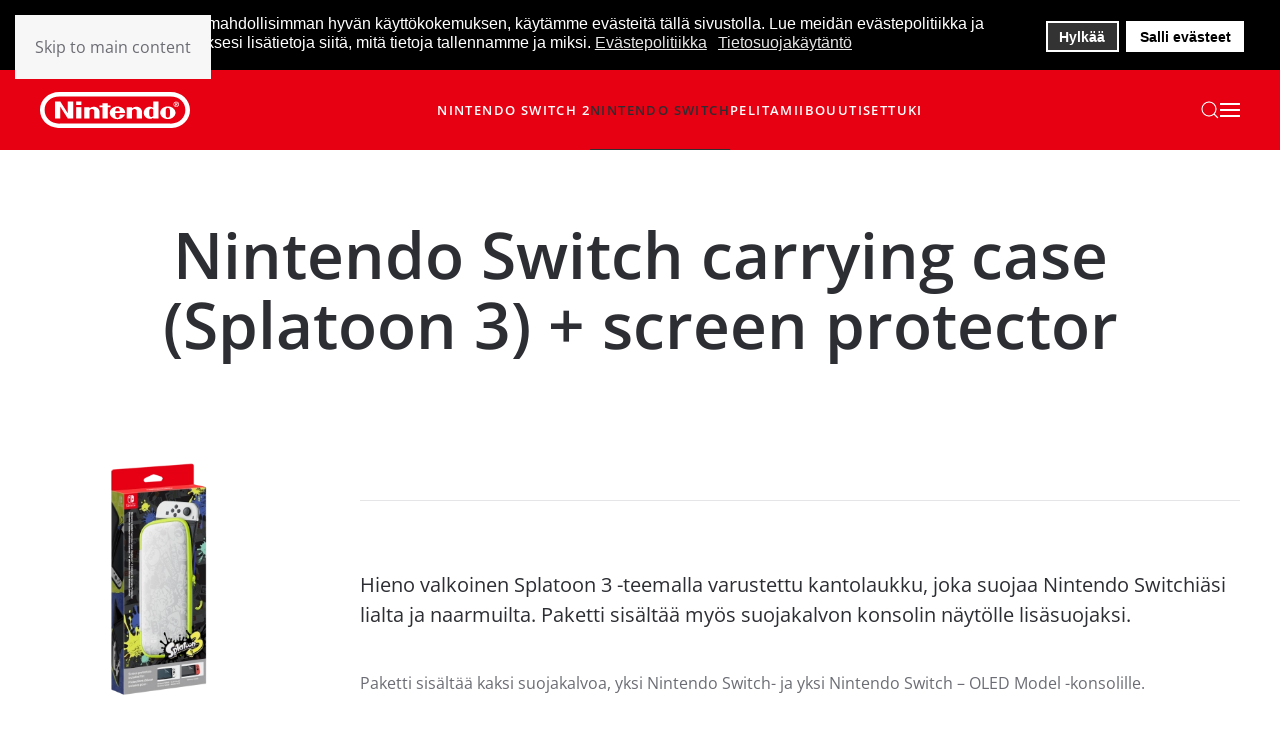

--- FILE ---
content_type: text/html; charset=utf-8
request_url: https://www.nintendo.fi/nintendo-switch-perhe/lisatarvikkeet/nintendo-switch-carrying-case-splatoon-3-screen-protector
body_size: 49320
content:
<!DOCTYPE html><html lang=fi-fi dir=ltr><head><meta name=viewport content="width=device-width, initial-scale=1"><link rel=icon href=/images/_infrastructure/favicon/favicon.png sizes=any><link rel=apple-touch-icon href=/images/_infrastructure/favicon/apple-touch-icon.png><meta charset=utf-8><meta name=generator content=SMM2><link rel=preconnect href=https://www.youtube-nocookie.com><link rel=preconnect href=https://i.ytimg.com><link rel=preconnect href=https://i9.ytimg.com><link rel=preconnect href=https://s.ytimg.com><link rel=preconnect href=https://www.youtube.com><link rel=preload href=/templates/yootheme/cache/37/tag_menu_animalcrossing-371ccb26.webp as=image imagesrcset="/templates/yootheme/cache/2c/tag_menu_animalcrossing-2c15ef83.webp 768w, /templates/yootheme/cache/22/tag_menu_animalcrossing-22be0c51.webp 1024w, /templates/yootheme/cache/37/tag_menu_animalcrossing-371ccb26.webp 1080w" imagesizes="(min-width: 1080px) 1080px" fetchpriority=high class=jchoptimize-auto-lcp><link rel=preload href=/templates/yootheme/fonts/opensans-cd3d2360.woff2 as=font crossorigin><link rel=preload href=/templates/yootheme/fonts/opensans-5e4a508f.woff2 as=font crossorigin><link rel=modulepreload href=/media/system/js/messages.min.js?0fafb08c60f61337bcbd92d511e163a8 fetchpriority=low><title>Nintendo Switch carrying case (Splatoon 3) + screen protector - Nintendo</title><link href=https://www.nintendo.fi/nintendo-switch-perhe/lisatarvikkeet/nintendo-switch-carrying-case-splatoon-3-screen-protector rel=alternate hreflang=fi-FI><link href=https://www.nintendo-nordics.com/nintendo-switch-family/accessories/nintendo-switch-carrying-case-splatoon-3-screen-protector rel=alternate hreflang=en-GB><link href=https://www.nintendo.se/nintendo-switch-familjen/tillbehor/nintendo-switch-carrying-case-splatoon-3-screen-protector rel=alternate hreflang=sv-SE><link href=https://www.nintendo.no/nintendo-switch-familien/tilbehor/nintendo-switch-carrying-case-splatoon-3-screen-protector rel=alternate hreflang=nb-NO><link href=https://www.nintendo.dk/nintendo-switch-familien/tilbehor/nintendo-switch-carrying-case-splatoon-3-screen-protector rel=alternate hreflang=da-DK><link href=/favicon.ico rel=icon type=image/vnd.microsoft.icon><link href=/media/system/css/joomla-fontawesome.min.css?4.5.33 rel=preload as=style onload="this.onload=null;this.rel='stylesheet'"><style>div.cc-window.cc-floating{max-width:24em}@media(max-width:639px){div.cc-window.cc-floating:not(.cc-center){max-width:none}}div.cc-window,span.cc-cookie-settings-toggler,span.cc-cookie-domains-toggler{font-size:16px}div.cc-revoke{font-size:16px}div.cc-settings-label,span.cc-cookie-settings-toggle{font-size:14px}div.cc-window.cc-banner{padding:1em 1.8em}div.cc-window.cc-floating{padding:2em 1.8em}input.cc-cookie-checkbox+span:before,input.cc-cookie-checkbox+span:after{border-radius:1px}div.cc-center,div.cc-floating,div.cc-checkbox-container,div.gdpr-fancybox-container div.fancybox-content,ul.cc-cookie-category-list li,fieldset.cc-service-list-title legend{border-radius:0px}div.cc-window a.cc-btn,span.cc-cookie-settings-toggle{border-radius:0px}</style> <script type=application/json class="joomla-script-options new">{"joomla.jtext":{"ERROR":"Error - Virhe","MESSAGE":"Viesti","NOTICE":"Huomautus","WARNING":"Varoitus","JCLOSE":"Sulje","JOK":"Ok","JOPEN":"Avoinna"},"system.paths":{"root":"","rootFull":"https:\/\/www.nintendo.fi\/","base":"","baseFull":"https:\/\/www.nintendo.fi\/"},"csrf.token":"836ac44b2e49913a599adc37232cdc21"}</script> <script type=application/ld+json>{"@context":"https://schema.org","@graph":[{"@type":"Organization","@id":"https://www.nintendo.fi/#/schema/Organization/base","name":"Nintendo","url":"https://www.nintendo.fi/"},{"@type":"WebSite","@id":"https://www.nintendo.fi/#/schema/WebSite/base","url":"https://www.nintendo.fi/","name":"Nintendo","publisher":{"@id":"https://www.nintendo.fi/#/schema/Organization/base"},"potentialAction":{"@type":"SearchAction","target":"https://www.nintendo.fi/search?q={search_term_string}","query-input":"required name=search_term_string"}},{"@type":"WebPage","@id":"https://www.nintendo.fi/#/schema/WebPage/base","url":"https://www.nintendo.fi/nintendo-switch-perhe/lisatarvikkeet/nintendo-switch-carrying-case-splatoon-3-screen-protector","name":"Nintendo Switch carrying case (Splatoon 3) + screen protector - Nintendo","isPartOf":{"@id":"https://www.nintendo.fi/#/schema/WebSite/base"},"about":{"@id":"https://www.nintendo.fi/#/schema/Organization/base"},"inLanguage":"fi-FI"},{"@type":"Article","@id":"https://www.nintendo.fi/#/schema/com_content/article/545","name":"Nintendo Switch carrying case (Splatoon 3) + screen protector","headline":"Nintendo Switch carrying case (Splatoon 3) + screen protector","inLanguage":"fi-FI","thumbnailUrl":"images/products_22/ac_switch_oled_carrying_case_splatoon3/__packshot/__thumbs/NSwitch_CarryingCase_Splatoon3_Edition_pkg.png","isPartOf":{"@id":"https://www.nintendo.fi/#/schema/WebPage/base"}}]}</script><link href=https://www.nintendo.fi/sv/nintendo-switch-familjen/tillbehor/nintendo-switch-carrying-case-splatoon-3-screen-protector rel=alternate hreflang=x-default /><style class=jchoptimize-critical-css data-id=519adcd0a30ae7503dcc3ed937e27da79f74239fc46fb6ae53388ebaaaf144fa>:root{--bs-blue:#303033;--bs-indigo:#6610f2;--bs-purple:#6f42c1;--bs-pink:#d63384;--bs-red:#E60012;--bs-orange:#fd7e14;--bs-yellow:#FF9E45;--bs-green:#3DC372;--bs-teal:#20c997;--bs-cyan:#303033;--bs-white:#fff;--bs-gray:#B4B5BA;--bs-gray-dark:#343a40;--bs-gray-100:#f8f9fa;--bs-gray-200:#e9ecef;--bs-gray-300:#dee2e6;--bs-gray-400:#ced4da;--bs-gray-500:#adb5bd;--bs-gray-600:#B4B5BA;--bs-gray-700:#6C6D74;--bs-gray-800:#343a40;--bs-gray-900:#2D2E33;--bs-primary:#303033;--bs-secondary:#B4B5BA;--bs-success:#3DC372;--bs-info:#303033;--bs-warning:#FF9E45;--bs-danger:#E60012;--bs-light:#f8f9fa;--bs-dark:#212529;--bs-primary-rgb:13,110,253;--bs-secondary-rgb:108,117,125;--bs-success-rgb:25,135,84;--bs-info-rgb:13,202,240;--bs-warning-rgb:255,193,7;--bs-danger-rgb:220,53,69;--bs-light-rgb:248,249,250;--bs-dark-rgb:33,37,41;--bs-white-rgb:255,255,255;--bs-black-rgb:0,0,0;--bs-body-rgb:33,37,41;--bs-body-bg-rgb:255,255,255;--bs-font-sans-serif:'Open Sans';--bs-gradient:linear-gradient(180deg,rgba(255,255,255,0.15),rgba(255,255,255,0));--bs-body-font-family:var(--bs-font-sans-serif);--bs-body-font-size:1rem;--bs-body-font-weight:400;--bs-body-line-height:1.5;--bs-body-color:#212529;--bs-body-bg:#fff}:where(:not([class*=uk-],[class*=tm-])),:where(:not([class*=uk-],[class*=tm-]))::after,:where(:not([class*=uk-],[class*=tm-]))::before{box-sizing:border-box}[id*=module-]{position:relative}html{font-family:'Open Sans';font-size:16px;font-weight:400;line-height:1.625;-webkit-text-size-adjust:100%;background:#fff;color:#6c6d74;-webkit-font-smoothing:antialiased;-moz-osx-font-smoothing:grayscale;text-rendering:optimizeLegibility}body{margin:0}.uk-link,a{color:#2d2e33;text-decoration:none;cursor:pointer}audio,canvas,iframe,img,svg,video{vertical-align:middle}canvas,img,svg,video{max-width:100%;height:auto;box-sizing:border-box}address,dl,fieldset,figure,ol,p,pre,ul{margin:0 0 15px 0}*+address,*+dl,*+fieldset,*+figure,*+ol,*+p,*+pre,*+ul{margin-top:15px}.display-1,.display-2,.display-3,.display-4,.display-5,.display-6,.h1,.h2,.h3,.h4,.h5,.h6,.uk-h1,.uk-h2,.uk-h3,.uk-h4,.uk-h5,.uk-h6,.uk-heading-2xlarge,.uk-heading-3xlarge,.uk-heading-large,.uk-heading-medium,.uk-heading-small,.uk-heading-xlarge,h1,h2,h3,h4,h5,h6{margin:0 0 15px 0;font-family:'Open Sans';font-weight:400;color:#2d2e33;text-transform:none}*+.display-1,*+.display-2,*+.display-3,*+.display-4,*+.display-5,*+.display-6,*+.h1,*+.h2,*+.h3,*+.h4,*+.h5,*+.h6,*+.uk-h1,*+.uk-h2,*+.uk-h3,*+.uk-h4,*+.uk-h5,*+.uk-h6,*+.uk-heading-2xlarge,*+.uk-heading-3xlarge,*+.uk-heading-large,*+.uk-heading-medium,*+.uk-heading-small,*+.uk-heading-xlarge,*+h1,*+h2,*+h3,*+h4,*+h5,*+h6{margin-top:40px}.h3,.uk-h3,h3{font-size:28px;line-height:1.4;font-weight:600}.h6,.uk-h6,h6{font-size:12px;line-height:1.4;font-weight:500;text-transform:uppercase;letter-spacing:1.5px}ol,ul{padding-left:30px}ol>li>ol,ol>li>ul,ul>li>ol,ul>li>ul{margin:0}:root{--uk-breakpoint-s:640px;--uk-breakpoint-m:960px;--uk-breakpoint-l:1200px;--uk-breakpoint-xl:1600px}.uk-link-heading a,.uk-link-toggle .uk-link-heading,a.uk-link-heading{color:inherit}.uk-link-reset a,a.uk-link-reset{color:inherit!important;text-decoration:none!important}.uk-link-toggle{color:inherit!important;text-decoration:none!important}.btn,.uk-button{margin:0;border:none;overflow:visible;font:inherit;color:inherit;text-transform:none;-webkit-appearance:none;border-radius:0;display:inline-block;box-sizing:border-box;padding:0 20px;vertical-align:middle;font-size:11px;line-height:38px;text-align:center;text-decoration:none;transition:.1s ease-in-out;transition-property:color,background-color,background-position,background-size,border-color,box-shadow;font-weight:500;text-transform:uppercase;letter-spacing:1.5px;border-radius:3px;background-origin:border-box}.btn:not(:disabled),.uk-button:not(:disabled){cursor:pointer}.btn-dark,.btn-secondary,.uk-button-secondary{background-color:#e60012;color:#fff;border:1px solid transparent}.btn-sm,.uk-button-small{padding:0 10px;line-height:28px;font-size:11px}.uk-container{display:flow-root;box-sizing:content-box;max-width:1200px;margin-left:auto;margin-right:auto;padding-left:15px;padding-right:15px}@media (min-width:640px){.uk-container{padding-left:20px;padding-right:20px}}@media (min-width:960px){.uk-container{padding-left:40px;padding-right:40px}}.uk-container>:last-child{margin-bottom:0}.uk-container .uk-container{padding-left:0;padding-right:0}.uk-container-xlarge{max-width:1600px}.uk-container-expand{max-width:none}.uk-card{position:relative;box-sizing:border-box;transition:.1s ease-in-out;transition-property:color,background-color,background-size,border-color,box-shadow}.uk-card-body{display:flow-root;padding:20px 20px}@media (min-width:1200px){.uk-card-body{padding:40px 40px}}.uk-card-body>:last-child,.uk-card-footer>:last-child,.uk-card-header>:last-child{margin-bottom:0}.uk-card-hover:not(.uk-card-default):not(.uk-card-primary):not(.uk-card-secondary){border:1px solid transparent}.uk-search{display:inline-block;position:relative;max-width:100%;margin:0}.uk-search-input{box-sizing:border-box;margin:0;border-radius:0;font:inherit;overflow:visible;-webkit-appearance:none;vertical-align:middle;width:100%;border:none;color:#6c6d74;transition:.2s ease-in-out;transition-property:color,background-color,border-color,box-shadow}.uk-search-medium{width:400px}.uk-search-medium .uk-search-input{height:55px;padding-left:0;padding-right:0;background:0 0;font-size:20px;border-bottom:1px solid #e5e5e7}.uk-search-large{width:500px}.uk-search-large .uk-search-input{height:90px;padding-left:0;padding-right:0;background:0 0;font-size:36px;border-bottom:1px solid #e5e5e7}.uk-drop{display:none;position:absolute;z-index:1020;--uk-position-offset:20px;--uk-position-viewport-offset:15px;box-sizing:border-box;width:300px}.uk-modal{display:none;position:fixed;top:0;right:0;bottom:0;left:0;z-index:1010;overflow-y:auto;padding:15px 15px;background:rgba(0,0,0,.6);opacity:0;transition:opacity .15s linear}@media (min-width:640px){.uk-modal{padding:50px 20px}}@media (min-width:960px){.uk-modal{padding-left:40px;padding-right:40px}}.uk-modal-dialog{position:relative;box-sizing:border-box;margin:0 auto;width:600px;max-width:100%!important;background:rgba(255,255,255,.9);opacity:0;transform:translateY(-100px);transition:.3s linear;transition-property:opacity,transform}.uk-modal-full{padding:0;background:0 0}.uk-modal-full .uk-modal-dialog{margin:0;width:100%;max-width:100%;transform:translateY(0)}.uk-modal-body{display:flow-root;padding:20px 20px}@media (min-width:640px){.uk-modal-body{padding:20px 20px}}.uk-modal-body>:last-child,.uk-modal-footer>:last-child,.uk-modal-header>:last-child{margin-bottom:0}[class*=uk-modal-close-]{position:absolute;z-index:1010;top:10px;right:10px;padding:5px}[class*=uk-modal-close-]:first-child+*{margin-top:0}.uk-modal-close-full{top:0;right:0;padding:10px;background:rgba(255,255,255,.9)}@media (min-width:960px){.uk-modal-close-full{padding:20px}}.uk-offcanvas-bar{--uk-inverse:light;position:absolute;top:0;bottom:0;left:-270px;box-sizing:border-box;width:270px;padding:20px 20px;background:#e60012;overflow-y:auto}@media (min-width:640px){.uk-offcanvas-bar{left:-350px;width:350px;padding:20px 20px}}.uk-offcanvas-close{position:absolute;z-index:1000;top:5px;right:5px;padding:5px}@media (min-width:640px){.uk-offcanvas-close{top:10px;right:10px}}.uk-offcanvas-close:first-child+*{margin-top:0}:root{--uk-leader-fill-content:.}.uk-notification{position:fixed;top:15px;left:15px;z-index:1040;box-sizing:border-box;width:420px}@media (max-width:639px){.uk-notification{left:15px;right:15px;width:auto;margin:0}}.uk-notification-message{position:relative;padding:20px;background:#f7f7f7;color:#6c6d74;font-size:16px;line-height:1.5;cursor:pointer}.uk-grid{display:flex;flex-wrap:wrap;margin:0;padding:0;list-style:none}.uk-grid>*{margin:0}.uk-grid>*>:last-child{margin-bottom:0}.uk-grid{margin-left:-20px}.uk-grid>*{padding-left:20px}@media (min-width:1200px){.uk-grid{margin-left:-40px}.uk-grid>*{padding-left:40px}}.uk-grid-column-small,.uk-grid-small{margin-left:-10px}.uk-grid-column-small>*,.uk-grid-small>*{padding-left:10px}.uk-grid-column-medium,.uk-grid-medium{margin-left:-20px}.uk-grid-column-medium>*,.uk-grid-medium>*{padding-left:20px}.uk-grid-divider>*{position:relative}.uk-grid-divider{margin-left:-40px}.uk-grid-divider>*{padding-left:40px}@media (min-width:1200px){.uk-grid-divider{margin-left:-80px}.uk-grid-divider>*{padding-left:80px}}.uk-grid-item-match,.uk-grid-match>*{display:flex;flex-wrap:wrap}.uk-grid-item-match>:not([class*=uk-width]),.uk-grid-match>*>:not([class*=uk-width]){box-sizing:border-box;width:100%;flex:auto}.uk-nav,.uk-nav ul{margin:0;padding:0;list-style:none}.uk-nav li>a{display:flex;align-items:center;column-gap:.25em;text-decoration:none}.uk-nav>li>a{padding:8px 0}ul.uk-nav-sub{padding:5px 0 5px 15px}.uk-nav-sub a{padding:2px 0}.uk-nav-secondary{font-size:12px;line-height:1.625;font-weight:500;text-transform:uppercase;letter-spacing:1.5px}.uk-nav-secondary>:not(.uk-nav-divider)+:not(.uk-nav-header,.uk-nav-divider){margin-top:10px}.uk-nav-secondary>li>a{color:#2d2e33;transition:.1s ease-in-out;transition-property:color,background-color,border-color,box-shadow}.uk-nav-secondary>li.uk-active>a{color:#2d2e33}.uk-nav-secondary .uk-nav-subtitle{font-size:14px;color:rgba(108,109,116,.6);font-family:'Open Sans';text-transform:none;letter-spacing:normal}.uk-nav-secondary>li.uk-active>a .uk-nav-subtitle{color:#2d2e33}.uk-nav-secondary .uk-nav-sub{font-size:12px;line-height:1.625}.uk-nav-secondary .uk-nav-sub a{color:#b4b5ba}.uk-nav-secondary .uk-nav-sub li.uk-active>a{color:#2d2e33}.uk-nav.uk-nav-divider>:not(.uk-nav-header,.uk-nav-divider)+:not(.uk-nav-header,.uk-nav-divider){margin-top:10px;padding-top:10px;border-top:1px solid #e5e5e7}.uk-navbar{display:flex;position:relative}.uk-navbar-container:not(.uk-navbar-transparent){background:#e60012}.uk-navbar-left,.uk-navbar-right,[class*=uk-navbar-center]{display:flex;gap:20px;align-items:center}.uk-navbar-right{margin-left:auto}.uk-navbar-center:not(:only-child){position:absolute;top:50%;left:50%;transform:translate(-50%,-50%);width:max-content;box-sizing:border-box;z-index:990}.uk-navbar-nav{display:flex;gap:20px;margin:0;padding:0;list-style:none}.uk-navbar-center:only-child,.uk-navbar-left,.uk-navbar-right{flex-wrap:wrap}.uk-navbar-item,.uk-navbar-nav>li>a,.uk-navbar-toggle{display:flex;justify-content:center;align-items:center;column-gap:.25em;box-sizing:border-box;min-height:80px;font-size:13px;font-family:inherit;text-decoration:none}.uk-navbar-nav>li>a{padding:0 0;color:#fff;transition:.1s ease-in-out;transition-property:color,background-color,border-color,box-shadow;position:relative;z-index:1;font-weight:600;text-transform:uppercase;letter-spacing:1.4px}.uk-navbar-nav>li.uk-active>a{color:#2d2e33}.uk-navbar-item{padding:0 0;color:#6c6d74;font-size:12px}.uk-navbar-item>:last-child{margin-bottom:0}.uk-navbar-toggle{padding:0 0;color:#fff;font-weight:600;text-transform:uppercase;letter-spacing:1.4px}.uk-navbar-subtitle{font-size:12px;text-transform:none;letter-spacing:normal}.uk-navbar-dropdown{--uk-position-offset:0;--uk-position-shift-offset:-25px;--uk-position-viewport-offset:15px;--uk-inverse:dark;width:400px;padding:25px;background:rgba(255,255,255,.93);color:#6c6d74;border:solid transparent;box-shadow:0 1px 4px rgba(0,0,0,.14)}.uk-navbar-dropdown>:last-child{margin-bottom:0}.uk-navbar-dropdown-nav{font-size:12px;font-weight:500;text-transform:uppercase;letter-spacing:1.5px}.uk-navbar-dropdown-nav>li>a{color:#717172;padding:6px 20px;border-radius:5px}.uk-navbar-container{transition:.1s ease-in-out;transition-property:background-color}@media (min-width:960px){.uk-navbar-left,.uk-navbar-right,[class*=uk-navbar-center]{gap:30px}}@media (min-width:960px){.uk-navbar-nav{gap:30px}}[class*=uk-child-width]>*{box-sizing:border-box;width:100%}.uk-child-width-1-3>*{width:calc(100% / 3)}@media (min-width:640px){.uk-child-width-1-4\@s>*{width:25%}.uk-child-width-1-1\@s>:not([class*=uk-width]),.uk-child-width-1-2\@s>:not([class*=uk-width]),.uk-child-width-1-3\@s>:not([class*=uk-width]),.uk-child-width-1-4\@s>:not([class*=uk-width]),.uk-child-width-1-5\@s>:not([class*=uk-width]),.uk-child-width-1-6\@s>:not([class*=uk-width]),.uk-child-width-auto\@s>:not([class*=uk-width]){flex:initial}}@media (min-width:960px){.uk-child-width-1-3\@m>*{width:calc(100% / 3)}.uk-child-width-1-1\@m>:not([class*=uk-width]),.uk-child-width-1-2\@m>:not([class*=uk-width]),.uk-child-width-1-3\@m>:not([class*=uk-width]),.uk-child-width-1-4\@m>:not([class*=uk-width]),.uk-child-width-1-5\@m>:not([class*=uk-width]),.uk-child-width-1-6\@m>:not([class*=uk-width]),.uk-child-width-auto\@m>:not([class*=uk-width]){flex:initial}}@media (min-width:1600px){.uk-child-width-1-5\@xl>*{width:20%}.uk-child-width-1-1\@xl>:not([class*=uk-width]),.uk-child-width-1-2\@xl>:not([class*=uk-width]),.uk-child-width-1-3\@xl>:not([class*=uk-width]),.uk-child-width-1-4\@xl>:not([class*=uk-width]),.uk-child-width-1-5\@xl>:not([class*=uk-width]),.uk-child-width-1-6\@xl>:not([class*=uk-width]),.uk-child-width-auto\@xl>:not([class*=uk-width]){flex:initial}}[class*=uk-width]{box-sizing:border-box;width:100%;max-width:100%}.uk-width-auto{width:auto}.uk-width-expand{flex:1;min-width:1px}@media (min-width:960px){.uk-width-1-1\@m{width:100%}.uk-width-1-4\@m{width:25%}.uk-width-3-4\@m{width:75%}.uk-width-auto\@m{width:auto}.uk-width-1-1\@m,.uk-width-1-2\@m,.uk-width-1-3\@m,.uk-width-1-4\@m,.uk-width-1-5\@m,.uk-width-1-6\@m,.uk-width-2-3\@m,.uk-width-2-5\@m,.uk-width-2xlarge\@m,.uk-width-3-4\@m,.uk-width-3-5\@m,.uk-width-4-5\@m,.uk-width-5-6\@m,.uk-width-auto\@m,.uk-width-large\@m,.uk-width-medium\@m,.uk-width-small\@m,.uk-width-xlarge\@m{flex:initial}}.uk-text-meta{font-size:12px;line-height:1.4;color:#b4b5ba;font-weight:500;text-transform:uppercase;letter-spacing:1.5px}.uk-text-center{text-align:center!important}.uk-panel{display:flow-root;position:relative;box-sizing:border-box}.uk-panel>:last-child{margin-bottom:0}[class*=uk-inline]{display:inline-block;position:relative;max-width:100%;vertical-align:middle;-webkit-backface-visibility:hidden}.uk-inline-clip{overflow:hidden}.uk-border-rounded{border-radius:5px}.uk-logo{font-size:20px;font-family:inherit;color:#2d2e33;text-decoration:none;font-weight:500;text-transform:uppercase;letter-spacing:1.5px}:where(.uk-logo){display:inline-block;vertical-align:middle}.uk-logo :where(img,svg,video){display:block}.uk-logo-inverse{display:none}.uk-flex{display:flex}.uk-flex-middle{align-items:center}.uk-flex-column{flex-direction:column}.uk-flex-1{flex:1}.uk-margin{margin-bottom:20px}*+.uk-margin{margin-top:20px!important}.uk-margin-top{margin-top:20px!important}.uk-margin-small-top{margin-top:10px!important}.uk-margin-small-right{margin-right:10px!important}.uk-margin-medium{margin-bottom:40px}.uk-margin-auto-bottom{margin-bottom:auto!important}.uk-margin-remove-bottom{margin-bottom:0!important}.uk-margin-remove-adjacent+*,.uk-margin-remove-first-child>:first-child{margin-top:0!important}.uk-padding-large{padding:40px}@media (min-width:1200px){.uk-padding-large{padding:70px}}:root{--uk-position-margin-offset:0px}:where(.uk-transition-fade),:where([class*=uk-transition-scale]),:where([class*=uk-transition-slide]){--uk-position-translate-x:0;--uk-position-translate-y:0}.uk-transition-fade,[class*=uk-transition-scale],[class*=uk-transition-slide]{--uk-translate-x:0;--uk-translate-y:0;--uk-scale-x:1;--uk-scale-y:1;transform:translate(var(--uk-position-translate-x),var(--uk-position-translate-y)) translate(var(--uk-translate-x),var(--uk-translate-y)) scale(var(--uk-scale-x),var(--uk-scale-y));transition:.3s ease-out;transition-property:opacity,transform,filter;opacity:0}[class*=uk-transition-scale]{-webkit-backface-visibility:hidden}.uk-transition-scale-up{--uk-scale-x:1;--uk-scale-y:1}.uk-transition-opaque{opacity:1}.uk-hidden,.uk-hidden-empty:empty,[hidden]{display:none!important}@media (min-width:640px){.uk-hidden\@s{display:none!important}}@media (min-width:960px){.uk-hidden\@m{display:none!important}}@media (max-width:639px){.uk-visible\@s{display:none!important}}@media (max-width:959px){.uk-visible\@m{display:none!important}}.uk-hidden-visually:not(:focus):not(:active):not(:focus-within),.uk-visible-toggle:not(:hover):not(:focus) .uk-hidden-hover:not(:focus-visible):not(:has(:focus-visible)),.uk-visible-toggle:not(:hover):not(:focus) .uk-hidden-hover:not(:focus-within){position:absolute!important;width:0!important;height:0!important;padding:0!important;border:0!important;margin:0!important;overflow:hidden!important}.tm-toolbar-default,.uk-card-primary.uk-card-body,.uk-card-primary>:not([class*=uk-card-media]),.uk-card-secondary.uk-card-body,.uk-card-secondary>:not([class*=uk-card-media]),.uk-light,.uk-offcanvas-bar,.uk-overlay-primary,.uk-section-primary:not(.uk-preserve-color),.uk-section-secondary:not(.uk-preserve-color),.uk-tile-primary:not(.uk-preserve-color),.uk-tile-secondary:not(.uk-preserve-color){color:rgba(255,255,255,.7)}.tm-toolbar-default .uk-link,.tm-toolbar-default a,.uk-card-primary.uk-card-body .uk-link,.uk-card-primary.uk-card-body a,.uk-card-primary>:not([class*=uk-card-media]) .uk-link,.uk-card-primary>:not([class*=uk-card-media]) a,.uk-card-secondary.uk-card-body .uk-link,.uk-card-secondary.uk-card-body a,.uk-card-secondary>:not([class*=uk-card-media]) .uk-link,.uk-card-secondary>:not([class*=uk-card-media]) a,.uk-light .uk-link,.uk-light a,.uk-offcanvas-bar .uk-link,.uk-offcanvas-bar a,.uk-overlay-primary .uk-link,.uk-overlay-primary a,.uk-section-primary:not(.uk-preserve-color) .uk-link,.uk-section-primary:not(.uk-preserve-color) a,.uk-section-secondary:not(.uk-preserve-color) .uk-link,.uk-section-secondary:not(.uk-preserve-color) a,.uk-tile-primary:not(.uk-preserve-color) .uk-link,.uk-tile-primary:not(.uk-preserve-color) a,.uk-tile-secondary:not(.uk-preserve-color) .uk-link,.uk-tile-secondary:not(.uk-preserve-color) a{color:#fff}.tm-toolbar-default .uk-nav-secondary>li>a,.uk-card-primary.uk-card-body .uk-nav-secondary>li>a,.uk-card-primary>:not([class*=uk-card-media]) .uk-nav-secondary>li>a,.uk-card-secondary.uk-card-body .uk-nav-secondary>li>a,.uk-card-secondary>:not([class*=uk-card-media]) .uk-nav-secondary>li>a,.uk-light .uk-nav-secondary>li>a,.uk-offcanvas-bar .uk-nav-secondary>li>a,.uk-overlay-primary .uk-nav-secondary>li>a,.uk-section-primary:not(.uk-preserve-color) .uk-nav-secondary>li>a,.uk-section-secondary:not(.uk-preserve-color) .uk-nav-secondary>li>a,.uk-tile-primary:not(.uk-preserve-color) .uk-nav-secondary>li>a,.uk-tile-secondary:not(.uk-preserve-color) .uk-nav-secondary>li>a{color:#fff}.tm-toolbar-default .uk-nav-secondary>li.uk-active>a,.uk-card-primary.uk-card-body .uk-nav-secondary>li.uk-active>a,.uk-card-primary>:not([class*=uk-card-media]) .uk-nav-secondary>li.uk-active>a,.uk-card-secondary.uk-card-body .uk-nav-secondary>li.uk-active>a,.uk-card-secondary>:not([class*=uk-card-media]) .uk-nav-secondary>li.uk-active>a,.uk-light .uk-nav-secondary>li.uk-active>a,.uk-offcanvas-bar .uk-nav-secondary>li.uk-active>a,.uk-overlay-primary .uk-nav-secondary>li.uk-active>a,.uk-section-primary:not(.uk-preserve-color) .uk-nav-secondary>li.uk-active>a,.uk-section-secondary:not(.uk-preserve-color) .uk-nav-secondary>li.uk-active>a,.uk-tile-primary:not(.uk-preserve-color) .uk-nav-secondary>li.uk-active>a,.uk-tile-secondary:not(.uk-preserve-color) .uk-nav-secondary>li.uk-active>a{color:#fff}.tm-toolbar-default .uk-nav-secondary .uk-nav-subtitle,.uk-card-primary.uk-card-body .uk-nav-secondary .uk-nav-subtitle,.uk-card-primary>:not([class*=uk-card-media]) .uk-nav-secondary .uk-nav-subtitle,.uk-card-secondary.uk-card-body .uk-nav-secondary .uk-nav-subtitle,.uk-card-secondary>:not([class*=uk-card-media]) .uk-nav-secondary .uk-nav-subtitle,.uk-light .uk-nav-secondary .uk-nav-subtitle,.uk-offcanvas-bar .uk-nav-secondary .uk-nav-subtitle,.uk-overlay-primary .uk-nav-secondary .uk-nav-subtitle,.uk-section-primary:not(.uk-preserve-color) .uk-nav-secondary .uk-nav-subtitle,.uk-section-secondary:not(.uk-preserve-color) .uk-nav-secondary .uk-nav-subtitle,.uk-tile-primary:not(.uk-preserve-color) .uk-nav-secondary .uk-nav-subtitle,.uk-tile-secondary:not(.uk-preserve-color) .uk-nav-secondary .uk-nav-subtitle{color:rgba(255,255,255,.4)}.tm-toolbar-default .uk-nav-secondary>li.uk-active>a .uk-nav-subtitle,.uk-card-primary.uk-card-body .uk-nav-secondary>li.uk-active>a .uk-nav-subtitle,.uk-card-primary>:not([class*=uk-card-media]) .uk-nav-secondary>li.uk-active>a .uk-nav-subtitle,.uk-card-secondary.uk-card-body .uk-nav-secondary>li.uk-active>a .uk-nav-subtitle,.uk-card-secondary>:not([class*=uk-card-media]) .uk-nav-secondary>li.uk-active>a .uk-nav-subtitle,.uk-light .uk-nav-secondary>li.uk-active>a .uk-nav-subtitle,.uk-offcanvas-bar .uk-nav-secondary>li.uk-active>a .uk-nav-subtitle,.uk-overlay-primary .uk-nav-secondary>li.uk-active>a .uk-nav-subtitle,.uk-section-primary:not(.uk-preserve-color) .uk-nav-secondary>li.uk-active>a .uk-nav-subtitle,.uk-section-secondary:not(.uk-preserve-color) .uk-nav-secondary>li.uk-active>a .uk-nav-subtitle,.uk-tile-primary:not(.uk-preserve-color) .uk-nav-secondary>li.uk-active>a .uk-nav-subtitle,.uk-tile-secondary:not(.uk-preserve-color) .uk-nav-secondary>li.uk-active>a .uk-nav-subtitle{color:#fff}.tm-toolbar-default .uk-nav-secondary .uk-nav-sub a,.uk-card-primary.uk-card-body .uk-nav-secondary .uk-nav-sub a,.uk-card-primary>:not([class*=uk-card-media]) .uk-nav-secondary .uk-nav-sub a,.uk-card-secondary.uk-card-body .uk-nav-secondary .uk-nav-sub a,.uk-card-secondary>:not([class*=uk-card-media]) .uk-nav-secondary .uk-nav-sub a,.uk-light .uk-nav-secondary .uk-nav-sub a,.uk-offcanvas-bar .uk-nav-secondary .uk-nav-sub a,.uk-overlay-primary .uk-nav-secondary .uk-nav-sub a,.uk-section-primary:not(.uk-preserve-color) .uk-nav-secondary .uk-nav-sub a,.uk-section-secondary:not(.uk-preserve-color) .uk-nav-secondary .uk-nav-sub a,.uk-tile-primary:not(.uk-preserve-color) .uk-nav-secondary .uk-nav-sub a,.uk-tile-secondary:not(.uk-preserve-color) .uk-nav-secondary .uk-nav-sub a{color:rgba(255,255,255,.6)}.tm-toolbar-default .uk-nav-secondary .uk-nav-sub li.uk-active>a,.uk-card-primary.uk-card-body .uk-nav-secondary .uk-nav-sub li.uk-active>a,.uk-card-primary>:not([class*=uk-card-media]) .uk-nav-secondary .uk-nav-sub li.uk-active>a,.uk-card-secondary.uk-card-body .uk-nav-secondary .uk-nav-sub li.uk-active>a,.uk-card-secondary>:not([class*=uk-card-media]) .uk-nav-secondary .uk-nav-sub li.uk-active>a,.uk-light .uk-nav-secondary .uk-nav-sub li.uk-active>a,.uk-offcanvas-bar .uk-nav-secondary .uk-nav-sub li.uk-active>a,.uk-overlay-primary .uk-nav-secondary .uk-nav-sub li.uk-active>a,.uk-section-primary:not(.uk-preserve-color) .uk-nav-secondary .uk-nav-sub li.uk-active>a,.uk-section-secondary:not(.uk-preserve-color) .uk-nav-secondary .uk-nav-sub li.uk-active>a,.uk-tile-primary:not(.uk-preserve-color) .uk-nav-secondary .uk-nav-sub li.uk-active>a,.uk-tile-secondary:not(.uk-preserve-color) .uk-nav-secondary .uk-nav-sub li.uk-active>a{color:#fff}.tm-toolbar-default .uk-nav.uk-nav-divider>:not(.uk-nav-divider)+:not(.uk-nav-header,.uk-nav-divider),.uk-card-primary.uk-card-body .uk-nav.uk-nav-divider>:not(.uk-nav-divider)+:not(.uk-nav-header,.uk-nav-divider),.uk-card-primary>:not([class*=uk-card-media]) .uk-nav.uk-nav-divider>:not(.uk-nav-divider)+:not(.uk-nav-header,.uk-nav-divider),.uk-card-secondary.uk-card-body .uk-nav.uk-nav-divider>:not(.uk-nav-divider)+:not(.uk-nav-header,.uk-nav-divider),.uk-card-secondary>:not([class*=uk-card-media]) .uk-nav.uk-nav-divider>:not(.uk-nav-divider)+:not(.uk-nav-header,.uk-nav-divider),.uk-light .uk-nav.uk-nav-divider>:not(.uk-nav-divider)+:not(.uk-nav-header,.uk-nav-divider),.uk-offcanvas-bar .uk-nav.uk-nav-divider>:not(.uk-nav-divider)+:not(.uk-nav-header,.uk-nav-divider),.uk-overlay-primary .uk-nav.uk-nav-divider>:not(.uk-nav-divider)+:not(.uk-nav-header,.uk-nav-divider),.uk-section-primary:not(.uk-preserve-color) .uk-nav.uk-nav-divider>:not(.uk-nav-divider)+:not(.uk-nav-header,.uk-nav-divider),.uk-section-secondary:not(.uk-preserve-color) .uk-nav.uk-nav-divider>:not(.uk-nav-divider)+:not(.uk-nav-header,.uk-nav-divider),.uk-tile-primary:not(.uk-preserve-color) .uk-nav.uk-nav-divider>:not(.uk-nav-divider)+:not(.uk-nav-header,.uk-nav-divider),.uk-tile-secondary:not(.uk-preserve-color) .uk-nav.uk-nav-divider>:not(.uk-nav-divider)+:not(.uk-nav-header,.uk-nav-divider){border-top-color:rgba(255,255,255,.1)}*{--uk-inverse:initial}.tm-toolbar-default,.uk-card-primary.uk-card-body,.uk-card-primary>:not([class*=uk-card-media]),.uk-card-secondary.uk-card-body,.uk-card-secondary>:not([class*=uk-card-media]),.uk-light,.uk-offcanvas-bar,.uk-overlay-primary,.uk-section-primary:not(.uk-preserve-color),.uk-section-secondary:not(.uk-preserve-color),.uk-tile-primary:not(.uk-preserve-color),.uk-tile-secondary:not(.uk-preserve-color){--uk-inverse:light}.tm-headerbar-default,.uk-card-default.uk-card-body,.uk-card-default>:not([class*=uk-card-media]),.uk-dark,.uk-dropbar,.uk-dropdown,.uk-navbar-container:not(.uk-navbar-transparent),.uk-navbar-dropdown,.uk-overlay-default,.uk-section-default:not(.uk-preserve-color),.uk-section-muted:not(.uk-preserve-color),.uk-tile-default:not(.uk-preserve-color),.uk-tile-muted:not(.uk-preserve-color){--uk-inverse:dark}@media print{*,::after,::before{background:0 0!important;color:#000!important;box-shadow:none!important;text-shadow:none!important}a,a:visited{text-decoration:underline}img,tr{page-break-inside:avoid}img{max-width:100%!important}h2,h3,p{orphans:3;widows:3}h2,h3{page-break-after:avoid}}html{overflow-y:scroll}body{overflow:hidden;overflow:clip}.tm-page{position:relative}.tm-header,.tm-header-mobile{position:relative}.uk-grid.tm-grid-expand>*{flex-grow:1}@media (min-width:960px){.tm-grid-expand>.uk-width-1-1\@m,.tm-grid-expand>.uk-width-1-2\@m,.tm-grid-expand>.uk-width-1-3\@m,.tm-grid-expand>.uk-width-1-4\@m,.tm-grid-expand>.uk-width-1-5\@m,.tm-grid-expand>.uk-width-1-6\@m,.tm-grid-expand>.uk-width-2-3\@m,.tm-grid-expand>.uk-width-2-5\@m,.tm-grid-expand>.uk-width-2xlarge\@m,.tm-grid-expand>.uk-width-3-4\@m,.tm-grid-expand>.uk-width-3-5\@m,.tm-grid-expand>.uk-width-4-5\@m,.tm-grid-expand>.uk-width-5-6\@m,.tm-grid-expand>.uk-width-auto\@m,.tm-grid-expand>.uk-width-large\@m,.tm-grid-expand>.uk-width-medium\@m,.tm-grid-expand>.uk-width-small\@m,.tm-grid-expand>.uk-width-xlarge\@m{flex-grow:1}}@media (min-width:960px){.uk-navbar-nav{margin-right:-80px}}</style><style class=jchoptimize-critical-css data-id=519adcd0a30ae7503dcc3ed937e27da7e3bcfa2781dd541753dc9f79f4b100de>div.mod-languages ul{margin:0;padding:0;list-style:none}div.mod-languages li{margin-left:0px;margin-right:4px}div.mod-languages ul.lang-inline li{display:inline}div.mod-languages img{border:none}div.mod-languages a{text-decoration:none}@font-face{src:url(https://www.nintendo.fi/templates/yootheme/fonts/opensans-cd3d2360.woff2) format('woff2');font-family:'Open Sans';font-style:normal;font-weight:300;font-stretch:normal;unicode-range:U+0460-052F,U+1C80-1C8A,U+20B4,U+2DE0-2DFF,U+A640-A69F,U+FE2E-FE2F;font-display:swap}@font-face{src:url(https://www.nintendo.fi/templates/yootheme/fonts/opensans-5e4a508f.woff2) format('woff2');font-family:'Open Sans';font-style:normal;font-weight:300;font-stretch:normal;unicode-range:U+0301,U+0400-045F,U+0490-0491,U+04B0-04B1,U+2116;font-display:swap}@font-face{src:url(https://www.nintendo.fi/templates/yootheme/fonts/opensans-b04e2538.woff2) format('woff2');font-family:'Open Sans';font-style:normal;font-weight:300;font-stretch:normal;unicode-range:U+1F00-1FFF;font-display:swap}@font-face{src:url(https://www.nintendo.fi/templates/yootheme/fonts/opensans-83dc890a.woff2) format('woff2');font-family:'Open Sans';font-style:normal;font-weight:300;font-stretch:normal;unicode-range:U+0370-0377,U+037A-037F,U+0384-038A,U+038C,U+038E-03A1,U+03A3-03FF;font-display:swap}@font-face{src:url(https://www.nintendo.fi/templates/yootheme/fonts/opensans-3e16e5c4.woff2) format('woff2');font-family:'Open Sans';font-style:normal;font-weight:300;font-stretch:normal;unicode-range:U+0307-0308,U+0590-05FF,U+200C-2010,U+20AA,U+25CC,U+FB1D-FB4F;font-display:swap}@font-face{src:url(https://www.nintendo.fi/templates/yootheme/fonts/opensans-99466294.woff2) format('woff2');font-family:'Open Sans';font-style:normal;font-weight:300;font-stretch:normal;unicode-range:U+0302-0303,U+0305,U+0307-0308,U+0310,U+0312,U+0315,U+031A,U+0326-0327,U+032C,U+032F-0330,U+0332-0333,U+0338,U+033A,U+0346,U+034D,U+0391-03A1,U+03A3-03A9,U+03B1-03C9,U+03D1,U+03D5-03D6,U+03F0-03F1,U+03F4-03F5,U+2016-2017,U+2034-2038,U+203C,U+2040,U+2043,U+2047,U+2050,U+2057,U+205F,U+2070-2071,U+2074-208E,U+2090-209C,U+20D0-20DC,U+20E1,U+20E5-20EF,U+2100-2112,U+2114-2115,U+2117-2121,U+2123-214F,U+2190,U+2192,U+2194-21AE,U+21B0-21E5,U+21F1-21F2,U+21F4-2211,U+2213-2214,U+2216-22FF,U+2308-230B,U+2310,U+2319,U+231C-2321,U+2336-237A,U+237C,U+2395,U+239B-23B7,U+23D0,U+23DC-23E1,U+2474-2475,U+25AF,U+25B3,U+25B7,U+25BD,U+25C1,U+25CA,U+25CC,U+25FB,U+266D-266F,U+27C0-27FF,U+2900-2AFF,U+2B0E-2B11,U+2B30-2B4C,U+2BFE,U+3030,U+FF5B,U+FF5D,U+1D400-1D7FF,U+1EE00-1EEFF;font-display:swap}@font-face{src:url(https://www.nintendo.fi/templates/yootheme/fonts/opensans-b082909a.woff2) format('woff2');font-family:'Open Sans';font-style:normal;font-weight:300;font-stretch:normal;unicode-range:U+0001-000C,U+000E-001F,U+007F-009F,U+20DD-20E0,U+20E2-20E4,U+2150-218F,U+2190,U+2192,U+2194-2199,U+21AF,U+21E6-21F0,U+21F3,U+2218-2219,U+2299,U+22C4-22C6,U+2300-243F,U+2440-244A,U+2460-24FF,U+25A0-27BF,U+2800-28FF,U+2921-2922,U+2981,U+29BF,U+29EB,U+2B00-2BFF,U+4DC0-4DFF,U+FFF9-FFFB,U+10140-1018E,U+10190-1019C,U+101A0,U+101D0-101FD,U+102E0-102FB,U+10E60-10E7E,U+1D2C0-1D2D3,U+1D2E0-1D37F,U+1F000-1F0FF,U+1F100-1F1AD,U+1F1E6-1F1FF,U+1F30D-1F30F,U+1F315,U+1F31C,U+1F31E,U+1F320-1F32C,U+1F336,U+1F378,U+1F37D,U+1F382,U+1F393-1F39F,U+1F3A7-1F3A8,U+1F3AC-1F3AF,U+1F3C2,U+1F3C4-1F3C6,U+1F3CA-1F3CE,U+1F3D4-1F3E0,U+1F3ED,U+1F3F1-1F3F3,U+1F3F5-1F3F7,U+1F408,U+1F415,U+1F41F,U+1F426,U+1F43F,U+1F441-1F442,U+1F444,U+1F446-1F449,U+1F44C-1F44E,U+1F453,U+1F46A,U+1F47D,U+1F4A3,U+1F4B0,U+1F4B3,U+1F4B9,U+1F4BB,U+1F4BF,U+1F4C8-1F4CB,U+1F4D6,U+1F4DA,U+1F4DF,U+1F4E3-1F4E6,U+1F4EA-1F4ED,U+1F4F7,U+1F4F9-1F4FB,U+1F4FD-1F4FE,U+1F503,U+1F507-1F50B,U+1F50D,U+1F512-1F513,U+1F53E-1F54A,U+1F54F-1F5FA,U+1F610,U+1F650-1F67F,U+1F687,U+1F68D,U+1F691,U+1F694,U+1F698,U+1F6AD,U+1F6B2,U+1F6B9-1F6BA,U+1F6BC,U+1F6C6-1F6CF,U+1F6D3-1F6D7,U+1F6E0-1F6EA,U+1F6F0-1F6F3,U+1F6F7-1F6FC,U+1F700-1F7FF,U+1F800-1F80B,U+1F810-1F847,U+1F850-1F859,U+1F860-1F887,U+1F890-1F8AD,U+1F8B0-1F8BB,U+1F8C0-1F8C1,U+1F900-1F90B,U+1F93B,U+1F946,U+1F984,U+1F996,U+1F9E9,U+1FA00-1FA6F,U+1FA70-1FA7C,U+1FA80-1FA89,U+1FA8F-1FAC6,U+1FACE-1FADC,U+1FADF-1FAE9,U+1FAF0-1FAF8,U+1FB00-1FBFF;font-display:swap}@font-face{src:url(https://www.nintendo.fi/templates/yootheme/fonts/opensans-ad61962b.woff2) format('woff2');font-family:'Open Sans';font-style:normal;font-weight:300;font-stretch:normal;unicode-range:U+0102-0103,U+0110-0111,U+0128-0129,U+0168-0169,U+01A0-01A1,U+01AF-01B0,U+0300-0301,U+0303-0304,U+0308-0309,U+0323,U+0329,U+1EA0-1EF9,U+20AB;font-display:swap}@font-face{src:url(https://www.nintendo.fi/templates/yootheme/fonts/opensans-10abfae5.woff2) format('woff2');font-family:'Open Sans';font-style:normal;font-weight:300;font-stretch:normal;unicode-range:U+0100-02BA,U+02BD-02C5,U+02C7-02CC,U+02CE-02D7,U+02DD-02FF,U+0304,U+0308,U+0329,U+1D00-1DBF,U+1E00-1E9F,U+1EF2-1EFF,U+2020,U+20A0-20AB,U+20AD-20C0,U+2113,U+2C60-2C7F,U+A720-A7FF;font-display:swap}@font-face{src:url(https://www.nintendo.fi/templates/yootheme/fonts/opensans-fee9860c.woff2) format('woff2');font-family:'Open Sans';font-style:normal;font-weight:300;font-stretch:normal;unicode-range:U+0000-00FF,U+0131,U+0152-0153,U+02BB-02BC,U+02C6,U+02DA,U+02DC,U+0304,U+0308,U+0329,U+2000-206F,U+20AC,U+2122,U+2191,U+2193,U+2212,U+2215,U+FEFF,U+FFFD;font-display:swap}@font-face{src:url(https://www.nintendo.fi/templates/yootheme/fonts/opensans-e4d6f7b8.woff2) format('woff2');font-family:'Open Sans';font-style:normal;font-weight:400;font-stretch:normal;unicode-range:U+0460-052F,U+1C80-1C8A,U+20B4,U+2DE0-2DFF,U+A640-A69F,U+FE2E-FE2F;font-display:swap}@font-face{src:url(https://www.nintendo.fi/templates/yootheme/fonts/opensans-77a18457.woff2) format('woff2');font-family:'Open Sans';font-style:normal;font-weight:400;font-stretch:normal;unicode-range:U+0301,U+0400-045F,U+0490-0491,U+04B0-04B1,U+2116;font-display:swap}@font-face{src:url(https://www.nintendo.fi/templates/yootheme/fonts/opensans-99a5f1e0.woff2) format('woff2');font-family:'Open Sans';font-style:normal;font-weight:400;font-stretch:normal;unicode-range:U+1F00-1FFF;font-display:swap}@font-face{src:url(https://www.nintendo.fi/templates/yootheme/fonts/opensans-aa375dd2.woff2) format('woff2');font-family:'Open Sans';font-style:normal;font-weight:400;font-stretch:normal;unicode-range:U+0370-0377,U+037A-037F,U+0384-038A,U+038C,U+038E-03A1,U+03A3-03FF;font-display:swap}@font-face{src:url(https://www.nintendo.fi/templates/yootheme/fonts/opensans-17fd311c.woff2) format('woff2');font-family:'Open Sans';font-style:normal;font-weight:400;font-stretch:normal;unicode-range:U+0307-0308,U+0590-05FF,U+200C-2010,U+20AA,U+25CC,U+FB1D-FB4F;font-display:swap}@font-face{src:url(https://www.nintendo.fi/templates/yootheme/fonts/opensans-b0adb64c.woff2) format('woff2');font-family:'Open Sans';font-style:normal;font-weight:400;font-stretch:normal;unicode-range:U+0302-0303,U+0305,U+0307-0308,U+0310,U+0312,U+0315,U+031A,U+0326-0327,U+032C,U+032F-0330,U+0332-0333,U+0338,U+033A,U+0346,U+034D,U+0391-03A1,U+03A3-03A9,U+03B1-03C9,U+03D1,U+03D5-03D6,U+03F0-03F1,U+03F4-03F5,U+2016-2017,U+2034-2038,U+203C,U+2040,U+2043,U+2047,U+2050,U+2057,U+205F,U+2070-2071,U+2074-208E,U+2090-209C,U+20D0-20DC,U+20E1,U+20E5-20EF,U+2100-2112,U+2114-2115,U+2117-2121,U+2123-214F,U+2190,U+2192,U+2194-21AE,U+21B0-21E5,U+21F1-21F2,U+21F4-2211,U+2213-2214,U+2216-22FF,U+2308-230B,U+2310,U+2319,U+231C-2321,U+2336-237A,U+237C,U+2395,U+239B-23B7,U+23D0,U+23DC-23E1,U+2474-2475,U+25AF,U+25B3,U+25B7,U+25BD,U+25C1,U+25CA,U+25CC,U+25FB,U+266D-266F,U+27C0-27FF,U+2900-2AFF,U+2B0E-2B11,U+2B30-2B4C,U+2BFE,U+3030,U+FF5B,U+FF5D,U+1D400-1D7FF,U+1EE00-1EEFF;font-display:swap}@font-face{src:url(https://www.nintendo.fi/templates/yootheme/fonts/opensans-99694442.woff2) format('woff2');font-family:'Open Sans';font-style:normal;font-weight:400;font-stretch:normal;unicode-range:U+0001-000C,U+000E-001F,U+007F-009F,U+20DD-20E0,U+20E2-20E4,U+2150-218F,U+2190,U+2192,U+2194-2199,U+21AF,U+21E6-21F0,U+21F3,U+2218-2219,U+2299,U+22C4-22C6,U+2300-243F,U+2440-244A,U+2460-24FF,U+25A0-27BF,U+2800-28FF,U+2921-2922,U+2981,U+29BF,U+29EB,U+2B00-2BFF,U+4DC0-4DFF,U+FFF9-FFFB,U+10140-1018E,U+10190-1019C,U+101A0,U+101D0-101FD,U+102E0-102FB,U+10E60-10E7E,U+1D2C0-1D2D3,U+1D2E0-1D37F,U+1F000-1F0FF,U+1F100-1F1AD,U+1F1E6-1F1FF,U+1F30D-1F30F,U+1F315,U+1F31C,U+1F31E,U+1F320-1F32C,U+1F336,U+1F378,U+1F37D,U+1F382,U+1F393-1F39F,U+1F3A7-1F3A8,U+1F3AC-1F3AF,U+1F3C2,U+1F3C4-1F3C6,U+1F3CA-1F3CE,U+1F3D4-1F3E0,U+1F3ED,U+1F3F1-1F3F3,U+1F3F5-1F3F7,U+1F408,U+1F415,U+1F41F,U+1F426,U+1F43F,U+1F441-1F442,U+1F444,U+1F446-1F449,U+1F44C-1F44E,U+1F453,U+1F46A,U+1F47D,U+1F4A3,U+1F4B0,U+1F4B3,U+1F4B9,U+1F4BB,U+1F4BF,U+1F4C8-1F4CB,U+1F4D6,U+1F4DA,U+1F4DF,U+1F4E3-1F4E6,U+1F4EA-1F4ED,U+1F4F7,U+1F4F9-1F4FB,U+1F4FD-1F4FE,U+1F503,U+1F507-1F50B,U+1F50D,U+1F512-1F513,U+1F53E-1F54A,U+1F54F-1F5FA,U+1F610,U+1F650-1F67F,U+1F687,U+1F68D,U+1F691,U+1F694,U+1F698,U+1F6AD,U+1F6B2,U+1F6B9-1F6BA,U+1F6BC,U+1F6C6-1F6CF,U+1F6D3-1F6D7,U+1F6E0-1F6EA,U+1F6F0-1F6F3,U+1F6F7-1F6FC,U+1F700-1F7FF,U+1F800-1F80B,U+1F810-1F847,U+1F850-1F859,U+1F860-1F887,U+1F890-1F8AD,U+1F8B0-1F8BB,U+1F8C0-1F8C1,U+1F900-1F90B,U+1F93B,U+1F946,U+1F984,U+1F996,U+1F9E9,U+1FA00-1FA6F,U+1FA70-1FA7C,U+1FA80-1FA89,U+1FA8F-1FAC6,U+1FACE-1FADC,U+1FADF-1FAE9,U+1FAF0-1FAF8,U+1FB00-1FBFF;font-display:swap}@font-face{src:url(https://www.nintendo.fi/templates/yootheme/fonts/opensans-848a42f3.woff2) format('woff2');font-family:'Open Sans';font-style:normal;font-weight:400;font-stretch:normal;unicode-range:U+0102-0103,U+0110-0111,U+0128-0129,U+0168-0169,U+01A0-01A1,U+01AF-01B0,U+0300-0301,U+0303-0304,U+0308-0309,U+0323,U+0329,U+1EA0-1EF9,U+20AB;font-display:swap}@font-face{src:url(https://www.nintendo.fi/templates/yootheme/fonts/opensans-39402e3d.woff2) format('woff2');font-family:'Open Sans';font-style:normal;font-weight:400;font-stretch:normal;unicode-range:U+0100-02BA,U+02BD-02C5,U+02C7-02CC,U+02CE-02D7,U+02DD-02FF,U+0304,U+0308,U+0329,U+1D00-1DBF,U+1E00-1E9F,U+1EF2-1EFF,U+2020,U+20A0-20AB,U+20AD-20C0,U+2113,U+2C60-2C7F,U+A720-A7FF;font-display:swap}@font-face{src:url(https://www.nintendo.fi/templates/yootheme/fonts/opensans-684814b4.woff2) format('woff2');font-family:'Open Sans';font-style:normal;font-weight:400;font-stretch:normal;unicode-range:U+0000-00FF,U+0131,U+0152-0153,U+02BB-02BC,U+02C6,U+02DA,U+02DC,U+0304,U+0308,U+0329,U+2000-206F,U+20AC,U+2122,U+2191,U+2193,U+2212,U+2215,U+FEFF,U+FFFD;font-display:swap}@font-face{src:url(https://www.nintendo.fi/templates/yootheme/fonts/opensans-2c658adc.woff2) format('woff2');font-family:'Open Sans';font-style:normal;font-weight:500;font-stretch:normal;unicode-range:U+0460-052F,U+1C80-1C8A,U+20B4,U+2DE0-2DFF,U+A640-A69F,U+FE2E-FE2F;font-display:swap}@font-face{src:url(https://www.nintendo.fi/templates/yootheme/fonts/opensans-bf12f933.woff2) format('woff2');font-family:'Open Sans';font-style:normal;font-weight:500;font-stretch:normal;unicode-range:U+0301,U+0400-045F,U+0490-0491,U+04B0-04B1,U+2116;font-display:swap}@font-face{src:url(https://www.nintendo.fi/templates/yootheme/fonts/opensans-51168c84.woff2) format('woff2');font-family:'Open Sans';font-style:normal;font-weight:500;font-stretch:normal;unicode-range:U+1F00-1FFF;font-display:swap}@font-face{src:url(https://www.nintendo.fi/templates/yootheme/fonts/opensans-628420b6.woff2) format('woff2');font-family:'Open Sans';font-style:normal;font-weight:500;font-stretch:normal;unicode-range:U+0370-0377,U+037A-037F,U+0384-038A,U+038C,U+038E-03A1,U+03A3-03FF;font-display:swap}@font-face{src:url(https://www.nintendo.fi/templates/yootheme/fonts/opensans-df4e4c78.woff2) format('woff2');font-family:'Open Sans';font-style:normal;font-weight:500;font-stretch:normal;unicode-range:U+0307-0308,U+0590-05FF,U+200C-2010,U+20AA,U+25CC,U+FB1D-FB4F;font-display:swap}@font-face{src:url(https://www.nintendo.fi/templates/yootheme/fonts/opensans-781ecb28.woff2) format('woff2');font-family:'Open Sans';font-style:normal;font-weight:500;font-stretch:normal;unicode-range:U+0302-0303,U+0305,U+0307-0308,U+0310,U+0312,U+0315,U+031A,U+0326-0327,U+032C,U+032F-0330,U+0332-0333,U+0338,U+033A,U+0346,U+034D,U+0391-03A1,U+03A3-03A9,U+03B1-03C9,U+03D1,U+03D5-03D6,U+03F0-03F1,U+03F4-03F5,U+2016-2017,U+2034-2038,U+203C,U+2040,U+2043,U+2047,U+2050,U+2057,U+205F,U+2070-2071,U+2074-208E,U+2090-209C,U+20D0-20DC,U+20E1,U+20E5-20EF,U+2100-2112,U+2114-2115,U+2117-2121,U+2123-214F,U+2190,U+2192,U+2194-21AE,U+21B0-21E5,U+21F1-21F2,U+21F4-2211,U+2213-2214,U+2216-22FF,U+2308-230B,U+2310,U+2319,U+231C-2321,U+2336-237A,U+237C,U+2395,U+239B-23B7,U+23D0,U+23DC-23E1,U+2474-2475,U+25AF,U+25B3,U+25B7,U+25BD,U+25C1,U+25CA,U+25CC,U+25FB,U+266D-266F,U+27C0-27FF,U+2900-2AFF,U+2B0E-2B11,U+2B30-2B4C,U+2BFE,U+3030,U+FF5B,U+FF5D,U+1D400-1D7FF,U+1EE00-1EEFF;font-display:swap}@font-face{src:url(https://www.nintendo.fi/templates/yootheme/fonts/opensans-51da3926.woff2) format('woff2');font-family:'Open Sans';font-style:normal;font-weight:500;font-stretch:normal;unicode-range:U+0001-000C,U+000E-001F,U+007F-009F,U+20DD-20E0,U+20E2-20E4,U+2150-218F,U+2190,U+2192,U+2194-2199,U+21AF,U+21E6-21F0,U+21F3,U+2218-2219,U+2299,U+22C4-22C6,U+2300-243F,U+2440-244A,U+2460-24FF,U+25A0-27BF,U+2800-28FF,U+2921-2922,U+2981,U+29BF,U+29EB,U+2B00-2BFF,U+4DC0-4DFF,U+FFF9-FFFB,U+10140-1018E,U+10190-1019C,U+101A0,U+101D0-101FD,U+102E0-102FB,U+10E60-10E7E,U+1D2C0-1D2D3,U+1D2E0-1D37F,U+1F000-1F0FF,U+1F100-1F1AD,U+1F1E6-1F1FF,U+1F30D-1F30F,U+1F315,U+1F31C,U+1F31E,U+1F320-1F32C,U+1F336,U+1F378,U+1F37D,U+1F382,U+1F393-1F39F,U+1F3A7-1F3A8,U+1F3AC-1F3AF,U+1F3C2,U+1F3C4-1F3C6,U+1F3CA-1F3CE,U+1F3D4-1F3E0,U+1F3ED,U+1F3F1-1F3F3,U+1F3F5-1F3F7,U+1F408,U+1F415,U+1F41F,U+1F426,U+1F43F,U+1F441-1F442,U+1F444,U+1F446-1F449,U+1F44C-1F44E,U+1F453,U+1F46A,U+1F47D,U+1F4A3,U+1F4B0,U+1F4B3,U+1F4B9,U+1F4BB,U+1F4BF,U+1F4C8-1F4CB,U+1F4D6,U+1F4DA,U+1F4DF,U+1F4E3-1F4E6,U+1F4EA-1F4ED,U+1F4F7,U+1F4F9-1F4FB,U+1F4FD-1F4FE,U+1F503,U+1F507-1F50B,U+1F50D,U+1F512-1F513,U+1F53E-1F54A,U+1F54F-1F5FA,U+1F610,U+1F650-1F67F,U+1F687,U+1F68D,U+1F691,U+1F694,U+1F698,U+1F6AD,U+1F6B2,U+1F6B9-1F6BA,U+1F6BC,U+1F6C6-1F6CF,U+1F6D3-1F6D7,U+1F6E0-1F6EA,U+1F6F0-1F6F3,U+1F6F7-1F6FC,U+1F700-1F7FF,U+1F800-1F80B,U+1F810-1F847,U+1F850-1F859,U+1F860-1F887,U+1F890-1F8AD,U+1F8B0-1F8BB,U+1F8C0-1F8C1,U+1F900-1F90B,U+1F93B,U+1F946,U+1F984,U+1F996,U+1F9E9,U+1FA00-1FA6F,U+1FA70-1FA7C,U+1FA80-1FA89,U+1FA8F-1FAC6,U+1FACE-1FADC,U+1FADF-1FAE9,U+1FAF0-1FAF8,U+1FB00-1FBFF;font-display:swap}@font-face{src:url(https://www.nintendo.fi/templates/yootheme/fonts/opensans-4c393f97.woff2) format('woff2');font-family:'Open Sans';font-style:normal;font-weight:500;font-stretch:normal;unicode-range:U+0102-0103,U+0110-0111,U+0128-0129,U+0168-0169,U+01A0-01A1,U+01AF-01B0,U+0300-0301,U+0303-0304,U+0308-0309,U+0323,U+0329,U+1EA0-1EF9,U+20AB;font-display:swap}@font-face{src:url(https://www.nintendo.fi/templates/yootheme/fonts/opensans-f1f35359.woff2) format('woff2');font-family:'Open Sans';font-style:normal;font-weight:500;font-stretch:normal;unicode-range:U+0100-02BA,U+02BD-02C5,U+02C7-02CC,U+02CE-02D7,U+02DD-02FF,U+0304,U+0308,U+0329,U+1D00-1DBF,U+1E00-1E9F,U+1EF2-1EFF,U+2020,U+20A0-20AB,U+20AD-20C0,U+2113,U+2C60-2C7F,U+A720-A7FF;font-display:swap}@font-face{src:url(https://www.nintendo.fi/templates/yootheme/fonts/opensans-9675725a.woff2) format('woff2');font-family:'Open Sans';font-style:normal;font-weight:500;font-stretch:normal;unicode-range:U+0000-00FF,U+0131,U+0152-0153,U+02BB-02BC,U+02C6,U+02DA,U+02DC,U+0304,U+0308,U+0329,U+2000-206F,U+20AC,U+2122,U+2191,U+2193,U+2212,U+2215,U+FEFF,U+FFFD;font-display:swap}@font-face{src:url(https://www.nintendo.fi/templates/yootheme/fonts/opensans-d1d07cbf.woff2) format('woff2');font-family:'Open Sans';font-style:normal;font-weight:600;font-stretch:normal;unicode-range:U+0460-052F,U+1C80-1C8A,U+20B4,U+2DE0-2DFF,U+A640-A69F,U+FE2E-FE2F;font-display:swap}@font-face{src:url(https://www.nintendo.fi/templates/yootheme/fonts/opensans-42a70f50.woff2) format('woff2');font-family:'Open Sans';font-style:normal;font-weight:600;font-stretch:normal;unicode-range:U+0301,U+0400-045F,U+0490-0491,U+04B0-04B1,U+2116;font-display:swap}@font-face{src:url(https://www.nintendo.fi/templates/yootheme/fonts/opensans-aca37ae7.woff2) format('woff2');font-family:'Open Sans';font-style:normal;font-weight:600;font-stretch:normal;unicode-range:U+1F00-1FFF;font-display:swap}@font-face{src:url(https://www.nintendo.fi/templates/yootheme/fonts/opensans-9f31d6d5.woff2) format('woff2');font-family:'Open Sans';font-style:normal;font-weight:600;font-stretch:normal;unicode-range:U+0370-0377,U+037A-037F,U+0384-038A,U+038C,U+038E-03A1,U+03A3-03FF;font-display:swap}@font-face{src:url(https://www.nintendo.fi/templates/yootheme/fonts/opensans-22fbba1b.woff2) format('woff2');font-family:'Open Sans';font-style:normal;font-weight:600;font-stretch:normal;unicode-range:U+0307-0308,U+0590-05FF,U+200C-2010,U+20AA,U+25CC,U+FB1D-FB4F;font-display:swap}@font-face{src:url(https://www.nintendo.fi/templates/yootheme/fonts/opensans-85ab3d4b.woff2) format('woff2');font-family:'Open Sans';font-style:normal;font-weight:600;font-stretch:normal;unicode-range:U+0302-0303,U+0305,U+0307-0308,U+0310,U+0312,U+0315,U+031A,U+0326-0327,U+032C,U+032F-0330,U+0332-0333,U+0338,U+033A,U+0346,U+034D,U+0391-03A1,U+03A3-03A9,U+03B1-03C9,U+03D1,U+03D5-03D6,U+03F0-03F1,U+03F4-03F5,U+2016-2017,U+2034-2038,U+203C,U+2040,U+2043,U+2047,U+2050,U+2057,U+205F,U+2070-2071,U+2074-208E,U+2090-209C,U+20D0-20DC,U+20E1,U+20E5-20EF,U+2100-2112,U+2114-2115,U+2117-2121,U+2123-214F,U+2190,U+2192,U+2194-21AE,U+21B0-21E5,U+21F1-21F2,U+21F4-2211,U+2213-2214,U+2216-22FF,U+2308-230B,U+2310,U+2319,U+231C-2321,U+2336-237A,U+237C,U+2395,U+239B-23B7,U+23D0,U+23DC-23E1,U+2474-2475,U+25AF,U+25B3,U+25B7,U+25BD,U+25C1,U+25CA,U+25CC,U+25FB,U+266D-266F,U+27C0-27FF,U+2900-2AFF,U+2B0E-2B11,U+2B30-2B4C,U+2BFE,U+3030,U+FF5B,U+FF5D,U+1D400-1D7FF,U+1EE00-1EEFF;font-display:swap}@font-face{src:url(https://www.nintendo.fi/templates/yootheme/fonts/opensans-ac6fcf45.woff2) format('woff2');font-family:'Open Sans';font-style:normal;font-weight:600;font-stretch:normal;unicode-range:U+0001-000C,U+000E-001F,U+007F-009F,U+20DD-20E0,U+20E2-20E4,U+2150-218F,U+2190,U+2192,U+2194-2199,U+21AF,U+21E6-21F0,U+21F3,U+2218-2219,U+2299,U+22C4-22C6,U+2300-243F,U+2440-244A,U+2460-24FF,U+25A0-27BF,U+2800-28FF,U+2921-2922,U+2981,U+29BF,U+29EB,U+2B00-2BFF,U+4DC0-4DFF,U+FFF9-FFFB,U+10140-1018E,U+10190-1019C,U+101A0,U+101D0-101FD,U+102E0-102FB,U+10E60-10E7E,U+1D2C0-1D2D3,U+1D2E0-1D37F,U+1F000-1F0FF,U+1F100-1F1AD,U+1F1E6-1F1FF,U+1F30D-1F30F,U+1F315,U+1F31C,U+1F31E,U+1F320-1F32C,U+1F336,U+1F378,U+1F37D,U+1F382,U+1F393-1F39F,U+1F3A7-1F3A8,U+1F3AC-1F3AF,U+1F3C2,U+1F3C4-1F3C6,U+1F3CA-1F3CE,U+1F3D4-1F3E0,U+1F3ED,U+1F3F1-1F3F3,U+1F3F5-1F3F7,U+1F408,U+1F415,U+1F41F,U+1F426,U+1F43F,U+1F441-1F442,U+1F444,U+1F446-1F449,U+1F44C-1F44E,U+1F453,U+1F46A,U+1F47D,U+1F4A3,U+1F4B0,U+1F4B3,U+1F4B9,U+1F4BB,U+1F4BF,U+1F4C8-1F4CB,U+1F4D6,U+1F4DA,U+1F4DF,U+1F4E3-1F4E6,U+1F4EA-1F4ED,U+1F4F7,U+1F4F9-1F4FB,U+1F4FD-1F4FE,U+1F503,U+1F507-1F50B,U+1F50D,U+1F512-1F513,U+1F53E-1F54A,U+1F54F-1F5FA,U+1F610,U+1F650-1F67F,U+1F687,U+1F68D,U+1F691,U+1F694,U+1F698,U+1F6AD,U+1F6B2,U+1F6B9-1F6BA,U+1F6BC,U+1F6C6-1F6CF,U+1F6D3-1F6D7,U+1F6E0-1F6EA,U+1F6F0-1F6F3,U+1F6F7-1F6FC,U+1F700-1F7FF,U+1F800-1F80B,U+1F810-1F847,U+1F850-1F859,U+1F860-1F887,U+1F890-1F8AD,U+1F8B0-1F8BB,U+1F8C0-1F8C1,U+1F900-1F90B,U+1F93B,U+1F946,U+1F984,U+1F996,U+1F9E9,U+1FA00-1FA6F,U+1FA70-1FA7C,U+1FA80-1FA89,U+1FA8F-1FAC6,U+1FACE-1FADC,U+1FADF-1FAE9,U+1FAF0-1FAF8,U+1FB00-1FBFF;font-display:swap}@font-face{src:url(https://www.nintendo.fi/templates/yootheme/fonts/opensans-b18cc9f4.woff2) format('woff2');font-family:'Open Sans';font-style:normal;font-weight:600;font-stretch:normal;unicode-range:U+0102-0103,U+0110-0111,U+0128-0129,U+0168-0169,U+01A0-01A1,U+01AF-01B0,U+0300-0301,U+0303-0304,U+0308-0309,U+0323,U+0329,U+1EA0-1EF9,U+20AB;font-display:swap}@font-face{src:url(https://www.nintendo.fi/templates/yootheme/fonts/opensans-0c46a53a.woff2) format('woff2');font-family:'Open Sans';font-style:normal;font-weight:600;font-stretch:normal;unicode-range:U+0100-02BA,U+02BD-02C5,U+02C7-02CC,U+02CE-02D7,U+02DD-02FF,U+0304,U+0308,U+0329,U+1D00-1DBF,U+1E00-1E9F,U+1EF2-1EFF,U+2020,U+20A0-20AB,U+20AD-20C0,U+2113,U+2C60-2C7F,U+A720-A7FF;font-display:swap}@font-face{src:url(https://www.nintendo.fi/templates/yootheme/fonts/opensans-30129999.woff2) format('woff2');font-family:'Open Sans';font-style:normal;font-weight:600;font-stretch:normal;unicode-range:U+0000-00FF,U+0131,U+0152-0153,U+02BB-02BC,U+02C6,U+02DA,U+02DC,U+0304,U+0308,U+0329,U+2000-206F,U+20AC,U+2122,U+2191,U+2193,U+2212,U+2215,U+FEFF,U+FFFD;font-display:swap}@font-face{src:url(https://www.nintendo.fi/templates/yootheme/fonts/opensans-e4c2d16d.woff2) format('woff2');font-family:'Open Sans';font-style:normal;font-weight:800;font-stretch:normal;unicode-range:U+0460-052F,U+1C80-1C8A,U+20B4,U+2DE0-2DFF,U+A640-A69F,U+FE2E-FE2F;font-display:swap}@font-face{src:url(https://www.nintendo.fi/templates/yootheme/fonts/opensans-77b5a282.woff2) format('woff2');font-family:'Open Sans';font-style:normal;font-weight:800;font-stretch:normal;unicode-range:U+0301,U+0400-045F,U+0490-0491,U+04B0-04B1,U+2116;font-display:swap}@font-face{src:url(https://www.nintendo.fi/templates/yootheme/fonts/opensans-99b1d735.woff2) format('woff2');font-family:'Open Sans';font-style:normal;font-weight:800;font-stretch:normal;unicode-range:U+1F00-1FFF;font-display:swap}@font-face{src:url(https://www.nintendo.fi/templates/yootheme/fonts/opensans-aa237b07.woff2) format('woff2');font-family:'Open Sans';font-style:normal;font-weight:800;font-stretch:normal;unicode-range:U+0370-0377,U+037A-037F,U+0384-038A,U+038C,U+038E-03A1,U+03A3-03FF;font-display:swap}@font-face{src:url(https://www.nintendo.fi/templates/yootheme/fonts/opensans-17e917c9.woff2) format('woff2');font-family:'Open Sans';font-style:normal;font-weight:800;font-stretch:normal;unicode-range:U+0307-0308,U+0590-05FF,U+200C-2010,U+20AA,U+25CC,U+FB1D-FB4F;font-display:swap}@font-face{src:url(https://www.nintendo.fi/templates/yootheme/fonts/opensans-b0b99099.woff2) format('woff2');font-family:'Open Sans';font-style:normal;font-weight:800;font-stretch:normal;unicode-range:U+0302-0303,U+0305,U+0307-0308,U+0310,U+0312,U+0315,U+031A,U+0326-0327,U+032C,U+032F-0330,U+0332-0333,U+0338,U+033A,U+0346,U+034D,U+0391-03A1,U+03A3-03A9,U+03B1-03C9,U+03D1,U+03D5-03D6,U+03F0-03F1,U+03F4-03F5,U+2016-2017,U+2034-2038,U+203C,U+2040,U+2043,U+2047,U+2050,U+2057,U+205F,U+2070-2071,U+2074-208E,U+2090-209C,U+20D0-20DC,U+20E1,U+20E5-20EF,U+2100-2112,U+2114-2115,U+2117-2121,U+2123-214F,U+2190,U+2192,U+2194-21AE,U+21B0-21E5,U+21F1-21F2,U+21F4-2211,U+2213-2214,U+2216-22FF,U+2308-230B,U+2310,U+2319,U+231C-2321,U+2336-237A,U+237C,U+2395,U+239B-23B7,U+23D0,U+23DC-23E1,U+2474-2475,U+25AF,U+25B3,U+25B7,U+25BD,U+25C1,U+25CA,U+25CC,U+25FB,U+266D-266F,U+27C0-27FF,U+2900-2AFF,U+2B0E-2B11,U+2B30-2B4C,U+2BFE,U+3030,U+FF5B,U+FF5D,U+1D400-1D7FF,U+1EE00-1EEFF;font-display:swap}@font-face{src:url(https://www.nintendo.fi/templates/yootheme/fonts/opensans-997d6297.woff2) format('woff2');font-family:'Open Sans';font-style:normal;font-weight:800;font-stretch:normal;unicode-range:U+0001-000C,U+000E-001F,U+007F-009F,U+20DD-20E0,U+20E2-20E4,U+2150-218F,U+2190,U+2192,U+2194-2199,U+21AF,U+21E6-21F0,U+21F3,U+2218-2219,U+2299,U+22C4-22C6,U+2300-243F,U+2440-244A,U+2460-24FF,U+25A0-27BF,U+2800-28FF,U+2921-2922,U+2981,U+29BF,U+29EB,U+2B00-2BFF,U+4DC0-4DFF,U+FFF9-FFFB,U+10140-1018E,U+10190-1019C,U+101A0,U+101D0-101FD,U+102E0-102FB,U+10E60-10E7E,U+1D2C0-1D2D3,U+1D2E0-1D37F,U+1F000-1F0FF,U+1F100-1F1AD,U+1F1E6-1F1FF,U+1F30D-1F30F,U+1F315,U+1F31C,U+1F31E,U+1F320-1F32C,U+1F336,U+1F378,U+1F37D,U+1F382,U+1F393-1F39F,U+1F3A7-1F3A8,U+1F3AC-1F3AF,U+1F3C2,U+1F3C4-1F3C6,U+1F3CA-1F3CE,U+1F3D4-1F3E0,U+1F3ED,U+1F3F1-1F3F3,U+1F3F5-1F3F7,U+1F408,U+1F415,U+1F41F,U+1F426,U+1F43F,U+1F441-1F442,U+1F444,U+1F446-1F449,U+1F44C-1F44E,U+1F453,U+1F46A,U+1F47D,U+1F4A3,U+1F4B0,U+1F4B3,U+1F4B9,U+1F4BB,U+1F4BF,U+1F4C8-1F4CB,U+1F4D6,U+1F4DA,U+1F4DF,U+1F4E3-1F4E6,U+1F4EA-1F4ED,U+1F4F7,U+1F4F9-1F4FB,U+1F4FD-1F4FE,U+1F503,U+1F507-1F50B,U+1F50D,U+1F512-1F513,U+1F53E-1F54A,U+1F54F-1F5FA,U+1F610,U+1F650-1F67F,U+1F687,U+1F68D,U+1F691,U+1F694,U+1F698,U+1F6AD,U+1F6B2,U+1F6B9-1F6BA,U+1F6BC,U+1F6C6-1F6CF,U+1F6D3-1F6D7,U+1F6E0-1F6EA,U+1F6F0-1F6F3,U+1F6F7-1F6FC,U+1F700-1F7FF,U+1F800-1F80B,U+1F810-1F847,U+1F850-1F859,U+1F860-1F887,U+1F890-1F8AD,U+1F8B0-1F8BB,U+1F8C0-1F8C1,U+1F900-1F90B,U+1F93B,U+1F946,U+1F984,U+1F996,U+1F9E9,U+1FA00-1FA6F,U+1FA70-1FA7C,U+1FA80-1FA89,U+1FA8F-1FAC6,U+1FACE-1FADC,U+1FADF-1FAE9,U+1FAF0-1FAF8,U+1FB00-1FBFF;font-display:swap}@font-face{src:url(https://www.nintendo.fi/templates/yootheme/fonts/opensans-849e6426.woff2) format('woff2');font-family:'Open Sans';font-style:normal;font-weight:800;font-stretch:normal;unicode-range:U+0102-0103,U+0110-0111,U+0128-0129,U+0168-0169,U+01A0-01A1,U+01AF-01B0,U+0300-0301,U+0303-0304,U+0308-0309,U+0323,U+0329,U+1EA0-1EF9,U+20AB;font-display:swap}@font-face{src:url(https://www.nintendo.fi/templates/yootheme/fonts/opensans-395408e8.woff2) format('woff2');font-family:'Open Sans';font-style:normal;font-weight:800;font-stretch:normal;unicode-range:U+0100-02BA,U+02BD-02C5,U+02C7-02CC,U+02CE-02D7,U+02DD-02FF,U+0304,U+0308,U+0329,U+1D00-1DBF,U+1E00-1E9F,U+1EF2-1EFF,U+2020,U+20A0-20AB,U+20AD-20C0,U+2113,U+2C60-2C7F,U+A720-A7FF;font-display:swap}@font-face{src:url(https://www.nintendo.fi/templates/yootheme/fonts/opensans-e346a2c5.woff2) format('woff2');font-family:'Open Sans';font-style:normal;font-weight:800;font-stretch:normal;unicode-range:U+0000-00FF,U+0131,U+0152-0153,U+02BB-02BC,U+02C6,U+02DA,U+02DC,U+0304,U+0308,U+0329,U+2000-206F,U+20AC,U+2122,U+2191,U+2193,U+2212,U+2215,U+FEFF,U+FFFD;font-display:swap}</style> <script src=/media/com_jchoptimize/cache/js/f59c79933b732e08a5b48d775401ecf306182be4be208b164c58eaea977f64eb.js></script> <script src=/media/com_jchoptimize/cache/js/f59c79933b732e08a5b48d775401ecf396162fee19d9c4c1e6c64ebd1503e7f4.js></script> <script src=/media/com_jchoptimize/cache/js/f59c79933b732e08a5b48d775401ecf3ecdc5d3cb5d00c03e30d3f37dcaf4940.js></script> <script src=/media/com_jchoptimize/cache/js/f59c79933b732e08a5b48d775401ecf37f020535df4fce8f2ecf9ba681ca7c72.js></script> <script src=/media/com_jchoptimize/cache/js/f59c79933b732e08a5b48d775401ecf32372249c8c742d9406a5ebf7c9c7f747.js></script> <script>var gdprConfigurationOptions={complianceType:'opt-in',cookieConsentLifetime:365,cookieConsentSamesitePolicy:'',cookieConsentSecure:0,cookieJoomlaSettings:0,cookieConsentDomain:'',cookieConsentPath:'/',disableFirstReload:0,blockJoomlaSessionCookie:1,blockExternalCookiesDomains:1,externalAdvancedBlockingModeCustomAttribute:'data-src',allowedCookies:'',blockCookieDefine:0,autoAcceptOnNextPage:1,revokable:1,lawByCountry:0,checkboxLawByCountry:0,blockPrivacyPolicy:0,cacheGeolocationCountry:1,countryAcceptReloadTimeout:1000,usaCCPARegions:null,countryEnableReload:1,customHasLawCountries:[""],dismissOnScroll:0,dismissOnTimeout:0,containerSelector:'body',hideOnMobileDevices:0,autoFloatingOnMobile:0,autoFloatingOnMobileThreshold:1024,autoRedirectOnDecline:0,autoRedirectOnDeclineLink:'',showReloadMsg:0,showReloadMsgText:'Applying preferences and reloading the page...',showConsentID:0,defaultClosedToolbar:0,toolbarLayout:'basic',toolbarTheme:'block',toolbarButtonsTheme:'decline_first',revocableToolbarTheme:'basic',toolbarPosition:'bottom',toolbarCenterTheme:'compact',revokePosition:'revoke-bottom',toolbarPositionmentType:0,positionCenterSimpleBackdrop:0,positionCenterBlurEffect:1,positionCenterBlurEffectAlwaysFirstVisit:0,preventPageScrolling:0,popupEffect:'fade',popupBackground:'#000000',popupText:'#ffffff',popupLink:'#ffffff',buttonBackground:'#ffffff',buttonBorder:'#ffffff',buttonText:'#000000',highlightOpacity:'100',highlightBackground:'#333333',highlightBorder:'#ffffff',highlightText:'#ffffff',highlightDismissBackground:'#333333',highlightDismissBorder:'#ffffff',highlightDismissText:'#ffffff',autocenterRevokableButton:0,hideRevokableButton:1,hideRevokableButtonOnscroll:1,customRevokableButton:1,customRevokableButtonAction:0,headerText:'Käytämme evästeitä!',messageText:'Voidaksemme varmistaa mahdollisimman hyvän käyttökokemuksen, käytämme evästeitä tällä sivustolla. Lue meidän evästepolitiikka ja tietosuojakäytäntö saadaksesi lisätietoja siitä, mitä tietoja tallennamme ja miksi.',denyMessageEnabled:1,denyMessage:'Olet hylännyt evästeet, jotta saat parhaimman mahdollisen käyttökokemuksen sivustollamme, sinun on sallittava evästeet.',placeholderBlockedResources:1,placeholderBlockedResourcesAction:'open',placeholderBlockedResourcesText:'Sinun täytyy hyväksyä evästeet ja ladata sivu uudelleen nähdäksesi tämän sisällön.',placeholderIndividualBlockedResourcesText:'Sinun täytyy hyväksyä evästeet {domain} ja ladata sivu uudelleen nähdäksesi tämän sisällön.',placeholderIndividualBlockedResourcesAction:0,placeholderOnpageUnlock:0,scriptsOnpageUnlock:0,autoDetectYoutubePoster:0,autoDetectYoutubePosterApikey:'AIzaSyAV_WIyYrUkFV1H8OKFYG8wIK8wVH9c82U',dismissText:'Ok, ymmärrän!',allowText:'Salli evästeet',denyText:'Hylkää',cookiePolicyLinkText:'Evästepolitiikka',cookiePolicyLink:'/fi/information/evasteet',cookiePolicyRevocableTabText:'Tietosuojakäytäntö',cookiePolicyRevocableTabIcon:'text',cookiePolicyRevocableTabIconCustom:'',privacyPolicyLinkText:'Tietosuojakäytäntö',privacyPolicyLink:'/fi/information/policy',googleCMPTemplate:0,enableGdprBulkConsent:0,displayBulkConsentDomains:0,bulkConsentDomains:[""],enableCustomScriptExecGeneric:0,customScriptExecGeneric:'',categoriesCheckboxTemplate:'cc-checkboxes-light',toggleCookieSettings:1,toggleCookieSettingsLinkedView:0,toggleCookieSettingsButtonsArea:0,toggleCookieSettingsLinkedViewSefLink:'/component/gdpr/',toggleCookieSettingsText:'<span class=cc-cookie-settings-toggle>Settings <span class=cc-cookie-settings-toggler>&#x25EE</span></span>',toggleCookieSettingsButtonBackground:'#333333',toggleCookieSettingsButtonBorder:'#ffffff',toggleCookieSettingsButtonText:'#ffffff',showLinks:1,blankLinks:'_self',autoOpenPrivacyPolicy:0,openAlwaysDeclined:1,cookieSettingsLabel:'Evästeasetukset:',cookieSettingsDesc:'Valitse millaisia evästeitä haluat poistaa käytöstä klikkaamalla valintaruutuja. Klikkaa kategorian nimeä saadaksesi lisätietoja käytetyistä evästeistä.',cookieCategory1Enable:0,cookieCategory1Name:'Välttämätön',cookieCategory1Locked:0,cookieCategory2Enable:0,cookieCategory2Name:'Asetukset',cookieCategory2Locked:0,cookieCategory3Enable:0,cookieCategory3Name:'Tilastot',cookieCategory3Locked:0,cookieCategory4Enable:0,cookieCategory4Name:'Markkinointi',cookieCategory4Locked:0,cookieCategoriesDescriptions:{},alwaysReloadAfterCategoriesChange:0,preserveLockedCategories:0,declineButtonBehavior:'hard',blockCheckedCategoriesByDefault:0,reloadOnfirstDeclineall:0,trackExistingCheckboxSelectors:'',trackExistingCheckboxConsentLogsFormfields:'name,email,subject,message',allowallShowbutton:0,allowallText:'Allow all cookies',allowallButtonBackground:'#ffffff',allowallButtonBorder:'#ffffff',allowallButtonText:'#000000',allowallButtonTimingAjax:'fast',includeAcceptButton:0,includeDenyButton:0,trackConsentDate:0,execCustomScriptsOnce:1,optoutIndividualResources:1,blockIndividualResourcesServerside:1,disableSwitchersOptoutCategory:0,autoAcceptCategories:0,allowallIndividualResources:1,blockLocalStorage:0,blockSessionStorage:0,externalAdvancedBlockingModeTags:'iframe,script,img,source,link',enableCustomScriptExecCategory1:0,customScriptExecCategory1:'',enableCustomScriptExecCategory2:0,customScriptExecCategory2:'',enableCustomScriptExecCategory3:0,customScriptExecCategory3:'',enableCustomScriptExecCategory4:0,customScriptExecCategory4:'',enableCustomDeclineScriptExecCategory1:0,customScriptDeclineExecCategory1:'',enableCustomDeclineScriptExecCategory2:0,customScriptDeclineExecCategory2:'',enableCustomDeclineScriptExecCategory3:0,customScriptDeclineExecCategory3:'',enableCustomDeclineScriptExecCategory4:0,customScriptDeclineExecCategory4:'',enableCMPPreferences:0,enableGTMEventsPreferences:0,enableCMPStatistics:0,enableGTMEventsStatistics:0,enableCMPAds:0,enableUETAds:0,enableGTMEventsAds:0,enableClarityAnalytics:0,enableClarityAds:0,debugMode:0};var gdpr_ajax_livesite='https://www.nintendo.fi/';var gdpr_enable_log_cookie_consent=1;</script> <script>window.yootheme||={};var $theme=yootheme.theme={"i18n":{"close":{"label":"Close"},"totop":{"label":"Back to top"},"marker":{"label":"Open"},"navbarToggleIcon":{"label":"Open Menu"},"paginationPrevious":{"label":"Previous page"},"paginationNext":{"label":"Next Page"},"searchIcon":{"toggle":"Open Search","submit":"Submit Search"},"slider":{"next":"Next slide","previous":"Previous slide","slideX":"Slide %s","slideLabel":"%s of %s"},"slideshow":{"next":"Next slide","previous":"Previous slide","slideX":"Slide %s","slideLabel":"%s of %s"},"lightboxPanel":{"next":"Next slide","previous":"Previous slide","slideLabel":"%s of %s","close":"Close"}}};</script> <script data-preview=diff>UIkit.icon.add({"bootstrap--tools":"<svg xmlns=\"http:\/\/www.w3.org\/2000\/svg\" fill=\"currentColor\" viewBox=\"0 0 16 16\" width=\"20\" height=\"20\"><path d=\"M1 0L0 1l2.2 3.081a1 1 0 00.815.419h.07a1 1 0 01.708.293l2.675 2.675-2.617 2.654A3.003 3.003 0 000 13a3 3 0 105.878-.851l2.654-2.617.968.968-.305.914a1 1 0 00.242 1.023l3.356 3.356a1 1 0 001.414 0l1.586-1.586a1 1 0 000-1.414l-3.356-3.356a1 1 0 00-1.023-.242L10.5 9.5l-.96-.96 2.68-2.643A3.005 3.005 0 0016 3c0-.269-.035-.53-.102-.777l-2.14 2.141L12 4l-.364-1.757L13.777.102a3 3 0 00-3.675 3.68L7.462 6.46 4.793 3.793a1 1 0 01-.293-.707v-.071a1 1 0 00-.419-.814L1 0zm9.646 10.646a.5.5 0 01.708 0l3 3a.5.5 0 01-.708.708l-3-3a.5.5 0 010-.708zM3 11l.471.242.529.026.287.445.445.287.026.529L5 13l-.242.471-.026.529-.445.287-.287.445-.529.026L3 15l-.471-.242L2 14.732l-.287-.445L1.268 14l-.026-.529L1 13l.242-.471.026-.529.445-.287.287-.445.529-.026L3 11z\"\/><\/svg>"})</script> <script>var _paq=window._paq=window._paq||[];_paq.push(['trackPageView']);_paq.push(['enableLinkTracking']);(function(){var u="//matomo.bgroup-files.com/";_paq.push(['setTrackerUrl',u+'matomo.php']);_paq.push(['setSiteId',5]);var d=document,g=d.createElement('script'),s=d.getElementsByTagName('script')[0];g.type='text/javascript';g.async=true;g.src=u+'matomo.js';s.parentNode.insertBefore(g,s);})();</script> <script src="/media/system/js/messages.min.js?0fafb08c60f61337bcbd92d511e163a8" type="module"></script> <script src=/plugins/system/gdpr/assets/js/cookieconsent.min.js?49e915 defer></script> <script src=/plugins/system/gdpr/assets/js/init.js?49e915 defer></script> <script src=/templates/yootheme/js/theme-search.js?4.5.33 defer></script><style>.jchoptimize-reduce-dom{min-height:200px}</style> </head><body class=""><div class="uk-hidden-visually uk-notification uk-notification-top-left uk-width-auto"><div class=uk-notification-message> <a href=#tm-main class=uk-link-reset>Skip to main content</a> </div></div><div class=tm-page> <header class="tm-header-mobile uk-hidden@m"><div uk-sticky show-on-up animation=uk-animation-slide-top cls-active=uk-navbar-sticky sel-target=.uk-navbar-container><div class=uk-navbar-container><div class="uk-container uk-container-expand"> <nav class=uk-navbar uk-navbar="{&quot;align&quot;:&quot;left&quot;,&quot;container&quot;:&quot;.tm-header-mobile &gt; [uk-sticky]&quot;,&quot;boundary&quot;:&quot;.tm-header-mobile .uk-navbar-container&quot;,&quot;target-x&quot;:&quot;.tm-header-mobile .uk-navbar&quot;,&quot;target-y&quot;:&quot;.tm-header-mobile .uk-navbar-container&quot;,&quot;dropbar&quot;:true,&quot;dropbar-anchor&quot;:&quot;.tm-header-mobile .uk-navbar-container&quot;,&quot;dropbar-transparent-mode&quot;:&quot;remove&quot;}"><div class=uk-navbar-left> <a href=https://www.nintendo.fi/ aria-label="Back to home" class="uk-logo uk-navbar-item"> <img alt=Nintendo loading=eager width=150 height=37 src=/images/_infrastructure/logotypes/nintendo_white_logo.svg><img class=uk-logo-inverse alt=Nintendo loading=eager width=150 height=37 src=/images/_infrastructure/logotypes/nintendo_gray_logo.svg></a> </div><div class=uk-navbar-right> <a class=uk-navbar-toggle id=module-tm-4 href=#search-tm-4-search uk-search-icon uk-toggle></a> <div uk-modal id=search-tm-4-search class="uk-modal uk-modal-full"><div class="uk-modal-dialog uk-modal-body uk-padding-large" uk-height-viewport uk-toggle="cls: uk-padding-large; mode: media; media: @s"> <button type=button uk-close class="uk-modal-close-full uk-close-large" uk-toggle="{&quot;mode&quot;:&quot;media&quot;,&quot;media&quot;:&quot;@s&quot;,&quot;cls&quot;:&quot;uk-modal-close-full uk-close-large uk-modal-close-default&quot;}"></button><div><form id=search-tm-4 action=/search method=get role=search class="uk-search js-finder-searchform uk-width-1-1 uk-search-large"><input name=q class=uk-search-input placeholder=Etsi required aria-label=Etsi type=search autofocus uk-search={&quot;target&quot;:&quot;#search-tm-4-search-results&quot;,&quot;mode&quot;:&quot;modal&quot;,&quot;preventSubmit&quot;:false}></form><div class="uk-margin uk-hidden-empty" id=search-tm-4-search-results><div class="uk-grid-margin uk-container"><div class="uk-grid tm-grid-expand uk-child-width-1-1"><div class=uk-width-1-1@m><div class=uk-visible@s><form role=search class="uk-search uk-search-large uk-width-1-1" action=/search method=get> <span uk-search-icon></span> <input type=search placeholder=Etsi class=uk-search-input required aria-label=Etsi name=q> </form></div><div class=uk-hidden@s><form role=search class="uk-search uk-search-medium uk-width-1-1" action=/search method=get> <span uk-search-icon></span> <input type=search placeholder=Etsi class=uk-search-input required aria-label=Etsi name=q> </form></div></div></div></div></div></div></div></div> <a uk-toggle href=#tm-dialog-mobile class=uk-navbar-toggle><div uk-navbar-toggle-icon></div></a> </div></nav> </div> </div> </div><div id=tm-dialog-mobile uk-offcanvas="container: true; overlay: true" mode=reveal flip><div class="uk-offcanvas-bar uk-flex uk-flex-column"> <button class="uk-offcanvas-close uk-close-large" type=button uk-close uk-toggle="cls: uk-close-large; mode: media; media: @s"></button><div class=uk-margin-auto-bottom><div class="uk-grid uk-child-width-1-1" uk-grid><div><div class=uk-panel id=module-menu-dialog-mobile><ul class="uk-nav uk-nav-secondary uk-nav-divider"> <li class="item-1812 uk-parent"><a href=/nintendo-switch-2-family>Nintendo Switch 2</a> <ul class=uk-nav-sub> <li class=item-1813><a href=/nintendo-switch-2-family/laitteet>Laitteet</a></li> <li class=item-1814><a href=/nintendo-switch-2-family/pelit>Pelit</a></li> <li class=item-1815><a href=/nintendo-switch-2-family/lisatarvikkeet>Lisätarvikkeet</a></li> <li class=item-1865><a href=/nintendo-switch-2-family/specifications>Tekniset tiedot</a></li> <li class=item-1866><a href=/nintendo-switch-2-family/accessibility-settings>Esteettömyysasetukset</a></li> <li class=item-1867><a href=/nintendo-switch-2-family/nintendo-switch-online>Nintendo Switch Online</a></li> <li class=item-1868><a href=/nintendo-switch-2-family/nintendo-switch-app>Nintendo Switch App</a></li> <li class=item-1869><a href=/nintendo-switch-2-family/virtual-game-cards>Virtual Game Cards</a></li> <li class=item-1934><a href=/nintendo-switch-2-family/compatibility-with-nintendo-switch-games>Yhteensopivuus Nintendo Switch -pelien kanssa</a></li> <li class=item-1935><a href=/nintendo-switch-2-family/compatibility-with-nintendo-switch-accessories>Yhteensopivuus Nintendo Switch -lisävarusteiden kanssa</a></li></ul></li> <li class="item-102 uk-active uk-parent"><a href=/nintendo-switch-perhe><div>Nintendo Switch<div class=uk-nav-subtitle> </div></div></a> <ul class=uk-nav-sub> <li class=item-136><a href=/nintendo-switch-perhe/nintendo-switch>Nintendo Switch</a></li> <li class=item-143><a href=/nintendo-switch-perhe/nintendo-switch-lite>Nintendo Switch Lite</a></li> <li class=item-193><a href=/nintendo-switch-perhe/nintendo-switch-oled-model>Nintendo Switch – OLED Model</a></li> <li class=item-135><a href=/nintendo-switch-perhe/system-compare>Näytä vertailu</a></li> <li class=item-104><a href=/nintendo-switch-perhe/laitteet>Laitteet</a></li> <li class=item-103><a href=/nintendo-switch-perhe/pelit>Pelit</a></li> <li class="item-297 uk-active"><a href=/nintendo-switch-perhe/lisatarvikkeet>Lisätarvikkeet</a></li> <li class=item-145><a href=/nintendo-switch-perhe/nintendo-switch-online>Nintendo Switch Online</a></li> <li class=item-146><a href=/nintendo-switch-perhe/lapsilukko>Lapsilukko</a></li></ul></li> <li class="item-425 uk-parent"><a href=/pelit>Pelit</a> <ul class=uk-nav-sub> <li class=item-621><a href=/pelit>Pelit</a></li> <li class=item-426><a href=/pelit/uudet-pelit>Uudet pelit</a></li> <li class=item-427><a href=/pelit/tulevat-pelit>Tulevat pelit</a></li> <li class=item-646><a href=/pelit/nordic-top-10>Nordic Top 10</a></li></ul></li> <li class="item-121 uk-parent"><a href=/amiibo>amiibo</a> <ul class=uk-nav-sub> <li class=item-575><a href=/amiibo/animal-crossing-collection title=uk-hidden class=uk-hidden><img src=/templates/yootheme/cache/37/tag_menu_animalcrossing-371ccb26.webp srcset="/templates/yootheme/cache/2c/tag_menu_animalcrossing-2c15ef83.webp 768w, /templates/yootheme/cache/22/tag_menu_animalcrossing-22be0c51.webp 1024w, /templates/yootheme/cache/37/tag_menu_animalcrossing-371ccb26.webp 1080w" sizes="(min-width: 1080px) 1080px" width=1080 height=1080 class=uk-hidden alt="" loading=eager> </a></li> <li class=item-1963><a href=/amiibo/donkey-kong-collection title=uk-hidden class=uk-hidden><picture> <source type=image/webp srcset="/templates/yootheme/cache/a2/donkey_kong_collection-a29188aa.webp 768w, /templates/yootheme/cache/8a/donkey_kong_collection-8a1dfa20.webp 1000w" sizes="(min-width: 1000px) 1000px"> <img src=/templates/yootheme/cache/7b/donkey_kong_collection-7b872609.png width=1000 height=1000 class=uk-margin-small-right alt="" loading=eager> </picture> Donkey Kong Collection</a></li> <li class=item-573><a href=/amiibo/fire-emblem-collections title=uk-hidden class=uk-hidden><img src=/templates/yootheme/cache/35/tag_menu_fireemblem-35617592.webp srcset="/templates/yootheme/cache/98/tag_menu_fireemblem-9868a4ba.webp 768w, /templates/yootheme/cache/cd/tag_menu_fireemblem-cd34ad8e.webp 1024w, /templates/yootheme/cache/35/tag_menu_fireemblem-35617592.webp 1080w" sizes="(min-width: 1080px) 1080px" width=1080 height=1080 class="uk-margin-small-right uk-hidden" alt="" loading=eager> Fire Emblem Collection</a></li> <li class=item-571><a href=/amiibo/kirby-collection title=uk-hidden class=uk-hidden><img src=/templates/yootheme/cache/55/tag_menu_kirby-5522a33f.webp srcset="/templates/yootheme/cache/fa/tag_menu_kirby-fa291080.webp 768w, /templates/yootheme/cache/24/tag_menu_kirby-24916623.webp 1024w, /templates/yootheme/cache/55/tag_menu_kirby-5522a33f.webp 1080w" sizes="(min-width: 1080px) 1080px" width=1080 height=1080 class="uk-margin-small-right uk-hidden" alt="" loading=eager> Kirby Collection</a></li> <li class=item-569><a href=/amiibo/metroid-collection title=uk-hidden class=uk-hidden><img src=/templates/yootheme/cache/24/tag_menu_metroid-245ed69f.webp srcset="/templates/yootheme/cache/a6/tag_menu_metroid-a6dd7392.webp 768w, /templates/yootheme/cache/88/tag_menu_metroid-88de7ae6.webp 1024w, /templates/yootheme/cache/24/tag_menu_metroid-245ed69f.webp 1080w" sizes="(min-width: 1080px) 1080px" width=1080 height=1080 class="uk-margin-small-right uk-hidden" alt="" loading=eager> Metroid Collection</a></li> <li class=item-567><a href=/amiibo/splatoon-collection title=uk-hidden class=uk-hidden><img src=/templates/yootheme/cache/67/tag_menu_splatoon-677b5aa2.webp srcset="/templates/yootheme/cache/8f/tag_menu_splatoon-8f1f56e7.webp 768w, /templates/yootheme/cache/91/tag_menu_splatoon-91920ad0.webp 1024w, /templates/yootheme/cache/67/tag_menu_splatoon-677b5aa2.webp 1080w" sizes="(min-width: 1080px) 1080px" width=1080 height=1080 class="uk-margin-small-right uk-hidden" alt="" loading=eager> Splatoon Collection</a></li> <li class=item-566><a href=/amiibo/super-mario-bros-collection title=uk-hidden class=uk-hidden><picture> <source type=image/webp srcset="/templates/yootheme/cache/b3/tag_menu_supermariobros-b3e0ac7b.webp 768w, /templates/yootheme/cache/f0/tag_menu_supermariobros-f0305ba4.webp 1024w, /templates/yootheme/cache/72/tag_menu_supermariobros-7200567f.webp 1080w" sizes="(min-width: 1080px) 1080px"> <img src=/templates/yootheme/cache/63/tag_menu_supermariobros-63fec1d3.jpeg width=1080 height=1080 class="uk-margin-small-right uk-hidden" alt="" loading=eager> </picture> Super Mario Bros. Collection</a></li> <li class=item-570><a href=/amiibo/super-mario-bros-30th-anniversary-collection title=uk-hidden class=uk-hidden><img src=/templates/yootheme/cache/5b/tag_menu_smb30thanniversary-5b26e943.webp srcset="/templates/yootheme/cache/11/tag_menu_smb30thanniversary-1176278f.webp 768w, /templates/yootheme/cache/1b/tag_menu_smb30thanniversary-1bb434bc.webp 1024w, /templates/yootheme/cache/5b/tag_menu_smb30thanniversary-5b26e943.webp 1080w" sizes="(min-width: 1080px) 1080px" width=1080 height=1080 class="uk-margin-small-right uk-hidden" alt="" loading=eager> Super Mario Bros. 30th Anniversary Collection</a></li> <li class=item-428><a href=/amiibo/super-smash-bros-collection title=uk-hidden class=uk-hidden><img src=/templates/yootheme/cache/55/tag_menu_supersmashbros-55cac41d.webp srcset="/templates/yootheme/cache/88/tag_menu_supersmashbros-88947637.webp 768w, /templates/yootheme/cache/2b/tag_menu_supersmashbros-2bc4e88c.webp 1024w, /templates/yootheme/cache/55/tag_menu_supersmashbros-55cac41d.webp 1080w" sizes="(min-width: 1080px) 1080px" width=1080 height=1080 class="uk-margin-small-right uk-hidden" alt="" loading=eager> Super Smash Bros. Collection</a></li> <li class=item-565><a href=/amiibo/the-legend-of-zelda-collection title=uk-hidden class=uk-hidden><img src=/templates/yootheme/cache/a1/tag_menu_thelegendofzelda-a1e5a8a1.webp srcset="/templates/yootheme/cache/f3/tag_menu_thelegendofzelda-f3c25b11.webp 768w, /templates/yootheme/cache/ad/tag_menu_thelegendofzelda-adc54c8b.webp 1024w, /templates/yootheme/cache/a1/tag_menu_thelegendofzelda-a1e5a8a1.webp 1080w" sizes="(min-width: 1080px) 1080px" width=1080 height=1080 class="uk-margin-small-right uk-hidden" alt="" loading=eager> The Legend of Zelda Collection</a></li></ul></li> <li class=item-113><a href=/uutiset>Uutiset</a></li> <li class="item-119 uk-parent"><a href=/tuki>Tuki</a> <ul class=uk-nav-sub> <li class=item-563><a href=/tuki>Tuki</a></li> <li class=item-147><a href=/tuki/faq>FAQ</a></li> <li class=item-847><a href=/tuki/contact>Ota meihin yhteyttä</a></li></ul></li></ul></div></div><div><div class=uk-panel id=module-125><div class=mod-languages><ul class=lang-inline> <li class="" dir=ltr> <a href=https://www.nintendo.dk/nintendo-switch-familien/tilbehor/nintendo-switch-carrying-case-splatoon-3-screen-protector> <img title="Dansk (Denmark)" src=/media/mod_falang/images/da_dk.gif alt="Dansk (Denmark)" data-width=18 data-height=12> </a> </li> <li class="" dir=ltr> <a href=https://www.nintendo.no/nintendo-switch-familien/tilbehor/nintendo-switch-carrying-case-splatoon-3-screen-protector> <img title="Norsk bokmål (Norge)" src=/media/mod_falang/images/nb_no.gif alt="Norsk bokmål (Norge)" data-width=18 data-height=12> </a> </li> <li class="" dir=ltr> <a href=https://www.nintendo.se/nintendo-switch-familjen/tillbehor/nintendo-switch-carrying-case-splatoon-3-screen-protector> <img title="Svenska (Sverige)" src=/media/mod_falang/images/sv_se.gif alt="Svenska (Sverige)" data-width=18 data-height=12> </a> </li> <li class="" dir=ltr> <a href=https://www.nintendo-nordics.com/nintendo-switch-family/accessories/nintendo-switch-carrying-case-splatoon-3-screen-protector> <img title="English (United Kingdom)" src=/media/mod_falang/images/en_gb.gif alt="English (United Kingdom)" data-width=18 data-height=12> </a> </li> </ul> </div> </div> </div></div></div></div></div></header> <header class="tm-header uk-visible@m"><div uk-sticky media=@m show-on-up animation=uk-animation-slide-top cls-active=uk-navbar-sticky sel-target=.uk-navbar-container><div class=uk-navbar-container><div class="uk-container uk-container-xlarge"> <nav class=uk-navbar uk-navbar="{&quot;align&quot;:&quot;left&quot;,&quot;container&quot;:&quot;.tm-header &gt; [uk-sticky]&quot;,&quot;boundary&quot;:&quot;.tm-header .uk-navbar-container&quot;,&quot;target-x&quot;:&quot;.tm-header .uk-navbar&quot;,&quot;target-y&quot;:&quot;.tm-header .uk-navbar-container&quot;,&quot;dropbar&quot;:true,&quot;dropbar-anchor&quot;:&quot;.tm-header .uk-navbar-container&quot;,&quot;dropbar-transparent-mode&quot;:&quot;remove&quot;}"><div class=uk-navbar-left> <a href=https://www.nintendo.fi/ aria-label="Back to home" class="uk-logo uk-navbar-item"> <img alt=Nintendo loading=eager width=150 height=37 src=/images/_infrastructure/logotypes/nintendo_white_logo.svg><img class=uk-logo-inverse alt=Nintendo loading=eager width=150 height=37 src=/images/_infrastructure/logotypes/nintendo_gray_logo.svg></a> </div><div class=uk-navbar-center><ul class=uk-navbar-nav> <li class="item-1812 uk-parent"><a href=/nintendo-switch-2-family>Nintendo Switch 2</a> <div class="uk-drop uk-navbar-dropdown" pos=bottom-left stretch=x boundary=".tm-header .uk-navbar"><style class=uk-margin-remove-adjacent>#menu-item-1812\#0>div :nth-child(n+7){display:none}#menu-item-1812\#0 .el-item>*{padding:1px}</style><div class="uk-grid tm-grid-expand uk-grid-divider uk-margin" uk-grid><div class=uk-width-1-4@m><div class=uk-margin-medium><ul class="uk-margin-remove-bottom uk-nav uk-navbar-dropdown-nav"> <li class=el-item> <a class=el-link href=/nintendo-switch-2-family> Nintendo Switch 2 </a></li> <li class=el-item> <a class=el-link href=/nintendo-switch-2-family/laitteet> Laitteet </a></li> <li class=el-item> <a class=el-link href=/nintendo-switch-2-family/pelit> Pelit </a></li> <li class=el-item> <a class=el-link href=/nintendo-switch-2-family/lisatarvikkeet> Lisätarvikkeet </a></li> <li class=el-item> <a class=el-link href=/nintendo-switch-2-family/specifications> Tekniset tiedot </a></li> <li class=el-item> <a class=el-link href=/nintendo-switch-2-family/accessibility-settings> Esteettömyysasetukset </a></li> <li class=el-item> <a class=el-link href=/nintendo-switch-2-family/nintendo-switch-online> Nintendo Switch Online </a></li> <li class=el-item> <a class=el-link href=/nintendo-switch-2-family/nintendo-switch-app> Nintendo Switch App </a></li> <li class=el-item> <a class=el-link href=/nintendo-switch-2-family/virtual-game-cards> Virtual Game Cards </a></li> </ul> </div> </div><div class=uk-width-3-4@m><div class=uk-h6> <a class="el-link uk-link-reset" href=/nintendo-switch-perhe/pelit>Nintendo Switch 2</a> </div><div id=menu-item-1812#0 class=uk-margin><div class="uk-grid uk-child-width-1-3 uk-grid-small uk-grid-match" uk-grid><div><div class="el-item uk-flex uk-flex-column"> <a class="uk-flex-1 uk-card uk-card-hover uk-card-body uk-link-toggle" href=/nintendo-switch-2-family/pelit/pokemon-pokopia><div class=uk-grid-small uk-grid><div class=uk-width-auto@m> <picture> <source type=image/webp srcset="/templates/yootheme/cache/72/Pokemon_Pokopia_GameKey_PS_DUMMY-72a8af10.webp 75w, /templates/yootheme/cache/a3/Pokemon_Pokopia_GameKey_PS_DUMMY-a38ab7d1.webp 150w" sizes="(min-width: 75px) 75px"> <img src=/templates/yootheme/cache/30/Pokemon_Pokopia_GameKey_PS_DUMMY-30a5cfeb.png width=75 height=121 alt="Pokémon Pokopia" loading=lazy class="el-image uk-border-rounded"> </picture> </div><div class="uk-width-expand uk-margin-remove-first-child"><div class="el-title uk-h6 uk-margin-top uk-margin-remove-bottom"> <span class=uk-link-heading>Pokémon Pokopia</span> </div><div class="el-meta uk-text-meta uk-margin-small-top">Julkaisupäivä: 5. maaliskuu 2026</div></div></div></a> </div></div><div><div class="el-item uk-flex uk-flex-column"> <a class="uk-flex-1 uk-card uk-card-hover uk-card-body uk-link-toggle" href=/nintendo-switch-2-family/pelit/mario-tennis-fever><div class=uk-grid-small uk-grid><div class=uk-width-auto@m> <picture> <source type=image/webp srcset="/templates/yootheme/cache/bb/MarioTennisFever_PS_PEGI-bb85e17e.webp 75w, /templates/yootheme/cache/33/MarioTennisFever_PS_PEGI-33ce7803.webp 150w" sizes="(min-width: 75px) 75px"> <img src=/templates/yootheme/cache/f2/MarioTennisFever_PS_PEGI-f2a33657.png width=75 height=122 alt="Mario Tennis Fever" loading=lazy class="el-image uk-border-rounded"> </picture> </div><div class="uk-width-expand uk-margin-remove-first-child"><div class="el-title uk-h6 uk-margin-top uk-margin-remove-bottom"> <span class=uk-link-heading>Mario Tennis Fever</span> </div><div class="el-meta uk-text-meta uk-margin-small-top">Julkaisupäivä: 12. helmikuu 2026</div></div></div></a> </div></div><div><div class="el-item uk-flex uk-flex-column"> <a class="uk-flex-1 uk-card uk-card-hover uk-card-body uk-link-toggle" href=/nintendo-switch-2-family/pelit/animal-crossing-new-horizons-nintendo-switch-2-edition><div class=uk-grid-small uk-grid><div class=uk-width-auto@m> <picture> <source type=image/webp srcset="/templates/yootheme/cache/7f/ACNH-NSwitch2Edition-DummyPS-UK4-7f81a982.webp 75w, /templates/yootheme/cache/d9/ACNH-NSwitch2Edition-DummyPS-UK4-d938e148.webp 150w" sizes="(min-width: 75px) 75px"> <img src=/templates/yootheme/cache/30/ACNH-NSwitch2Edition-DummyPS-UK4-3020e8c6.png width=75 height=121 alt="Animal Crossing: New Horizons - Nintendo Switch 2 Edition" loading=lazy class="el-image uk-border-rounded"> </picture> </div><div class="uk-width-expand uk-margin-remove-first-child"><div class="el-title uk-h6 uk-margin-top uk-margin-remove-bottom"> <span class=uk-link-heading>Animal Crossing: New Horizons - Nintendo Switch 2 Edition</span> </div><div class="el-meta uk-text-meta uk-margin-small-top">Julkaisupäivä: 15. tammikuu 2026</div></div></div></a> </div></div><div><div class="el-item uk-flex uk-flex-column"> <a class="uk-flex-1 uk-card uk-card-hover uk-card-body uk-link-toggle" href=/nintendo-switch-2-family/pelit/metroid-prime-4-beyond-nintendo-switch-2-edition><div class=uk-grid-small uk-grid><div class=uk-width-auto@m> <picture> <source type=image/webp srcset="/templates/yootheme/cache/c5/NXS_MetroidPrime4_Beyond_PS_UK4-c5967524.webp 75w, /templates/yootheme/cache/40/NXS_MetroidPrime4_Beyond_PS_UK4-40dc6ce9.webp 150w" sizes="(min-width: 75px) 75px"> <img src=/templates/yootheme/cache/bf/NXS_MetroidPrime4_Beyond_PS_UK4-bf219d09.png width=75 height=121 alt="Metroid Prime 4: Beyond – Nintendo Switch 2 Edition" loading=lazy class="el-image uk-border-rounded"> </picture> </div><div class="uk-width-expand uk-margin-remove-first-child"><div class="el-title uk-h6 uk-margin-top uk-margin-remove-bottom"> <span class=uk-link-heading>Metroid Prime 4: Beyond – Nintendo Switch 2 Edition</span> </div><div class="el-meta uk-text-meta uk-margin-small-top">Julkaisupäivä: 4. joulukuu 2025</div></div></div></a> </div></div><div><div class="el-item uk-flex uk-flex-column"> <a class="uk-flex-1 uk-card uk-card-hover uk-card-body uk-link-toggle" href=/nintendo-switch-2-family/pelit/kirby-air-riders><div class=uk-grid-small uk-grid><div class=uk-width-auto@m> <picture> <source type=image/webp srcset="/templates/yootheme/cache/71/KirbyAirRiders_dummyPS_PEGI-7127e9d9.webp 75w, /templates/yootheme/cache/e6/KirbyAirRiders_dummyPS_PEGI-e683e094.webp 150w" sizes="(min-width: 75px) 75px"> <img src=/templates/yootheme/cache/39/KirbyAirRiders_dummyPS_PEGI-390be9aa.png width=75 height=121 alt="Kirby Air Riders" loading=lazy class="el-image uk-border-rounded"> </picture> </div><div class="uk-width-expand uk-margin-remove-first-child"><div class="el-title uk-h6 uk-margin-top uk-margin-remove-bottom"> <span class=uk-link-heading>Kirby Air Riders</span> </div><div class="el-meta uk-text-meta uk-margin-small-top">Julkaisupäivä: 20. marraskuu 2025</div></div></div></a> </div></div><div><div class="el-item uk-flex uk-flex-column"> <a class="uk-flex-1 uk-card uk-card-hover uk-card-body uk-link-toggle" href=/nintendo-switch-2-family/pelit/hyrule-warriors-age-of-imprisonment><div class=uk-grid-small uk-grid><div class=uk-width-auto@m> <picture> <source type=image/webp srcset="/templates/yootheme/cache/48/HyruleWarriorsAgeOfImprisonment-PS-EN-485db660.webp 75w, /templates/yootheme/cache/d3/HyruleWarriorsAgeOfImprisonment-PS-EN-d32b1b32.webp 150w" sizes="(min-width: 75px) 75px"> <img src=/templates/yootheme/cache/ab/HyruleWarriorsAgeOfImprisonment-PS-EN-abaac13f.png width=75 height=121 alt="Hyrule Warriors: Age of Imprisonment" loading=lazy class="el-image uk-border-rounded"> </picture> </div><div class="uk-width-expand uk-margin-remove-first-child"><div class="el-title uk-h6 uk-margin-top uk-margin-remove-bottom"> <span class=uk-link-heading>Hyrule Warriors: Age of Imprisonment</span> </div><div class="el-meta uk-text-meta uk-margin-small-top">Julkaisupäivä: 6. marraskuu 2025</div></div></div></a> </div></div><div><div class="el-item uk-flex uk-flex-column"> <a class="uk-flex-1 uk-card uk-card-hover uk-card-body uk-link-toggle" href=/nintendo-switch-perhe/pelit/pokemon-legends-z-a><div class=uk-grid-small uk-grid><div class=uk-width-auto@m> <picture> <source type=image/webp srcset="/templates/yootheme/cache/f3/Pokemon_Legends_Z-A_PS-f3c0e5ec.webp 75w, /templates/yootheme/cache/5f/Pokemon_Legends_Z-A_PS-5f56e89f.webp 150w" sizes="(min-width: 75px) 75px"> <img src=/templates/yootheme/cache/38/Pokemon_Legends_Z-A_PS-38077b0e.png width=75 height=122 alt="Pokémon Legends: Z-A" loading=lazy class="el-image uk-border-rounded"> </picture> </div><div class="uk-width-expand uk-margin-remove-first-child"><div class="el-title uk-h6 uk-margin-top uk-margin-remove-bottom"> <span class=uk-link-heading>Pokémon Legends: Z-A</span> </div><div class="el-meta uk-text-meta uk-margin-small-top">Julkaisupäivä: 16. lokakuu 2025</div></div></div></a> </div></div><div><div class="el-item uk-flex uk-flex-column"> <a class="uk-flex-1 uk-card uk-card-hover uk-card-body uk-link-toggle" href=/nintendo-switch-perhe/pelit/super-mario-galaxy-super-mario-galaxy-2><div class=uk-grid-small uk-grid><div class=uk-width-auto@m> <picture> <source type=image/webp srcset="/templates/yootheme/cache/48/SuperMarioGalaxySuperMarioGalaxy2-PS-PEGI-485c07c7.webp 75w, /templates/yootheme/cache/2c/SuperMarioGalaxySuperMarioGalaxy2-PS-PEGI-2c4081a4.webp 150w" sizes="(min-width: 75px) 75px"> <img src=/templates/yootheme/cache/63/SuperMarioGalaxySuperMarioGalaxy2-PS-PEGI-636b4c08.png width=75 height=122 alt="Super Mario Galaxy + Super Mario Galaxy 2" loading=lazy class="el-image uk-border-rounded"> </picture> </div><div class="uk-width-expand uk-margin-remove-first-child"><div class="el-title uk-h6 uk-margin-top uk-margin-remove-bottom"> <span class=uk-link-heading>Super Mario Galaxy + Super Mario Galaxy 2</span> </div><div class="el-meta uk-text-meta uk-margin-small-top">Julkaisupäivä: 2. lokakuu 2025</div></div></div></a> </div></div><div><div class="el-item uk-flex uk-flex-column"> <a class="uk-flex-1 uk-card uk-card-hover uk-card-body uk-link-toggle" href=/nintendo-switch-2-family/pelit/kirby-and-the-forgotten-land-nintendo-switch-2-edition-star-crossed-world><div class=uk-grid-small uk-grid><div class=uk-width-auto@m> <picture> <source type=image/webp srcset="/templates/yootheme/cache/f2/KirbyATFLNSwitch2EditionStarCrossedWorld_dummy-f2031fac.webp 75w, /templates/yootheme/cache/b1/KirbyATFLNSwitch2EditionStarCrossedWorld_dummy-b1b768a9.webp 150w" sizes="(min-width: 75px) 75px"> <img src=/templates/yootheme/cache/20/KirbyATFLNSwitch2EditionStarCrossedWorld_dummy-20a6734a.png width=75 height=121 alt="Kirby and the Forgotten Land – Nintendo Switch 2 Edition + Star-Crossed World" loading=lazy class="el-image uk-border-rounded"> </picture> </div><div class="uk-width-expand uk-margin-remove-first-child"><div class="el-title uk-h6 uk-margin-top uk-margin-remove-bottom"> <span class=uk-link-heading>Kirby and the Forgotten Land – Nintendo Switch 2 Edition + Star-Crossed World</span> </div><div class="el-meta uk-text-meta uk-margin-small-top">Julkaisupäivä: 28. elokuu 2025</div></div></div></a> </div></div><div><div class="el-item uk-flex uk-flex-column"> <a class="uk-flex-1 uk-card uk-card-hover uk-card-body uk-link-toggle" href=/nintendo-switch-2-family/pelit/super-mario-party-jamboree-nintendo-switch-2-edition-jamboree-tv><div class=uk-grid-small uk-grid><div class=uk-width-auto@m> <picture> <source type=image/webp srcset="/templates/yootheme/cache/62/SMPJ-NS2EditionJamboreeTV_dummy-62a13042.webp 75w, /templates/yootheme/cache/f1/SMPJ-NS2EditionJamboreeTV_dummy-f1628a09.webp 150w" sizes="(min-width: 75px) 75px"> <img src=/templates/yootheme/cache/ea/SMPJ-NS2EditionJamboreeTV_dummy-ea1de555.png width=75 height=121 alt="Super Mario Party Jamboree – Nintendo Switch 2 Edition ＋ Jamboree TV" loading=lazy class="el-image uk-border-rounded"> </picture> </div><div class="uk-width-expand uk-margin-remove-first-child"><div class="el-title uk-h6 uk-margin-top uk-margin-remove-bottom"> <span class=uk-link-heading>Super Mario Party Jamboree – Nintendo Switch 2 Edition ＋ Jamboree TV</span> </div><div class="el-meta uk-text-meta uk-margin-small-top">Julkaisupäivä: 24. heinäkuu 2025</div></div></div></a> </div></div><div><div class="el-item uk-flex uk-flex-column"> <a class="uk-flex-1 uk-card uk-card-hover uk-card-body uk-link-toggle" href=/nintendo-switch-2-family/pelit/donkey-kong-bananza><div class=uk-grid-small uk-grid><div class=uk-width-auto@m> <picture> <source type=image/webp srcset="/templates/yootheme/cache/ff/DonkeyKongBananza-pkg-EN-fffbfda0.webp 75w, /templates/yootheme/cache/50/DonkeyKongBananza-pkg-EN-504f4ab8.webp 150w" sizes="(min-width: 75px) 75px"> <img src=/templates/yootheme/cache/82/DonkeyKongBananza-pkg-EN-82436ffe.png width=75 height=121 alt="Donkey Kong Bananza" loading=lazy class="el-image uk-border-rounded"> </picture> </div><div class="uk-width-expand uk-margin-remove-first-child"><div class="el-title uk-h6 uk-margin-top uk-margin-remove-bottom"> <span class=uk-link-heading>Donkey Kong Bananza</span> </div><div class="el-meta uk-text-meta uk-margin-small-top">Julkaisupäivä: 17. heinäkuu 2025</div></div></div></a> </div></div><div><div class="el-item uk-flex uk-flex-column"> <a class="uk-flex-1 uk-card uk-card-hover uk-card-body uk-link-toggle" href=/nintendo-switch-2-family/pelit/street-fighter-6><div class=uk-grid-small uk-grid><div class=uk-width-auto@m> <picture> <source type=image/webp srcset="/templates/yootheme/cache/69/StreetFighter6_2Dpackshot_PEGI_UKV-69b9f005.webp 75w, /templates/yootheme/cache/51/StreetFighter6_2Dpackshot_PEGI_UKV-51b916bf.webp 150w" sizes="(min-width: 75px) 75px"> <img src=/templates/yootheme/cache/e3/StreetFighter6_2Dpackshot_PEGI_UKV-e340de31.png width=75 height=121 alt="Street Fighter 6 - Years 1-2 Fighters Edition" loading=lazy class="el-image uk-border-rounded"> </picture> </div><div class="uk-width-expand uk-margin-remove-first-child"><div class="el-title uk-h6 uk-margin-top uk-margin-remove-bottom"> <span class=uk-link-heading>Street Fighter 6 - Years 1-2 Fighters Edition</span> </div><div class="el-meta uk-text-meta uk-margin-small-top">Julkaisupäivä: 5. kesäkuu 2025</div></div></div></a> </div></div><div><div class="el-item uk-flex uk-flex-column"> <a class="uk-flex-1 uk-card uk-card-hover uk-card-body uk-link-toggle" href=/nintendo-switch-2-family/pelit/the-legend-of-zelda-tears-of-the-kingdom-nintendo-switch-2-edition><div class=uk-grid-small uk-grid><div class=uk-width-auto@m> <picture> <source type=image/webp srcset="/templates/yootheme/cache/01/NXS_TLoZ-TearsOfTheKingdom_PS_UK4-01ec459e.webp 75w, /templates/yootheme/cache/68/NXS_TLoZ-TearsOfTheKingdom_PS_UK4-68485fc3.webp 150w" sizes="(min-width: 75px) 75px"> <img src=/templates/yootheme/cache/f1/NXS_TLoZ-TearsOfTheKingdom_PS_UK4-f1a68604.png width=75 height=121 alt="The Legend of Zelda: Tears of the Kingdom – Nintendo Switch 2 Edition" loading=lazy class="el-image uk-border-rounded"> </picture> </div><div class="uk-width-expand uk-margin-remove-first-child"><div class="el-title uk-h6 uk-margin-top uk-margin-remove-bottom"> <span class=uk-link-heading>The Legend of Zelda: Tears of the Kingdom – Nintendo Switch 2 Edition</span> </div><div class="el-meta uk-text-meta uk-margin-small-top">Julkaisupäivä: 5. kesäkuu 2025</div></div></div></a> </div></div><div><div class="el-item uk-flex uk-flex-column"> <a class="uk-flex-1 uk-card uk-card-hover uk-card-body uk-link-toggle" href=/nintendo-switch-2-family/pelit/the-legend-of-zelda-breath-of-the-wild-nintendo-switch-2-edition><div class=uk-grid-small uk-grid><div class=uk-width-auto@m> <picture> <source type=image/webp srcset="/templates/yootheme/cache/a2/NXS_TLoZ-BreathOfTheWild_PS_UK4-a2d61585.webp 75w, /templates/yootheme/cache/df/NXS_TLoZ-BreathOfTheWild_PS_UK4-df2af8e8.webp 150w" sizes="(min-width: 75px) 75px"> <img src=/templates/yootheme/cache/36/NXS_TLoZ-BreathOfTheWild_PS_UK4-36f13e0c.png width=75 height=121 alt="The Legend of Zelda: Breath of the Wild – Nintendo Switch 2 Edition" loading=lazy class="el-image uk-border-rounded"> </picture> </div><div class="uk-width-expand uk-margin-remove-first-child"><div class="el-title uk-h6 uk-margin-top uk-margin-remove-bottom"> <span class=uk-link-heading>The Legend of Zelda: Breath of the Wild – Nintendo Switch 2 Edition</span> </div><div class="el-meta uk-text-meta uk-margin-small-top">Julkaisupäivä: 5. kesäkuu 2025</div></div></div></a> </div></div><div><div class="el-item uk-flex uk-flex-column"> <a class="uk-flex-1 uk-card uk-card-hover uk-card-body uk-link-toggle" href=/nintendo-switch-2-family/pelit/mario-kart-world><div class=uk-grid-small uk-grid><div class=uk-width-auto@m> <picture> <source type=image/webp srcset="/templates/yootheme/cache/4b/BEE_MarioKartWorld_PS_PEGI-4b3fb6e5.webp 75w, /templates/yootheme/cache/ba/BEE_MarioKartWorld_PS_PEGI-bae4c800.webp 150w" sizes="(min-width: 75px) 75px"> <img src=/templates/yootheme/cache/67/BEE_MarioKartWorld_PS_PEGI-6778409f.png width=75 height=121 alt="Mario Kart World" loading=lazy class="el-image uk-border-rounded"> </picture> </div><div class="uk-width-expand uk-margin-remove-first-child"><div class="el-title uk-h6 uk-margin-top uk-margin-remove-bottom"> <span class=uk-link-heading>Mario Kart World</span> </div><div class="el-meta uk-text-meta uk-margin-small-top">Julkaisupäivä: 5. kesäkuu 2025</div></div></div></a> </div></div><div><div class="el-item uk-flex uk-flex-column"> <a class="uk-flex-1 uk-card uk-card-hover uk-card-body uk-link-toggle" href=/nintendo-switch-perhe/pelit/xenoblade-chronicles-x-definitive-edition><div class=uk-grid-small uk-grid><div class=uk-width-auto@m> <picture> <source type=image/webp srcset="/templates/yootheme/cache/67/HAC_XenobladeChronicelsXDE_PS_PEGI-673e9344.webp 75w, /templates/yootheme/cache/60/HAC_XenobladeChronicelsXDE_PS_PEGI-60231afc.webp 150w" sizes="(min-width: 75px) 75px"> <img src=/templates/yootheme/cache/07/HAC_XenobladeChronicelsXDE_PS_PEGI-071e666d.png width=75 height=121 alt="Xenoblade Chronicles X: Definitive Edition" loading=lazy class="el-image uk-border-rounded"> </picture> </div><div class="uk-width-expand uk-margin-remove-first-child"><div class="el-title uk-h6 uk-margin-top uk-margin-remove-bottom"> <span class=uk-link-heading>Xenoblade Chronicles X: Definitive Edition</span> </div><div class="el-meta uk-text-meta uk-margin-small-top">Julkaisupäivä: 20. maaliskuu 2025</div></div></div></a> </div></div><div><div class="el-item uk-flex uk-flex-column"> <a class="uk-flex-1 uk-card uk-card-hover uk-card-body uk-link-toggle" href=/nintendo-switch-perhe/pelit/donkey-kong-country-returns-hd><div class=uk-grid-small uk-grid><div class=uk-width-auto@m> <picture> <source type=image/webp srcset="/templates/yootheme/cache/82/HAC_DonkeyKongReturnsHD_PS_EN-82b290cc.webp 75w, /templates/yootheme/cache/2a/HAC_DonkeyKongReturnsHD_PS_EN-2af3cd30.webp 150w" sizes="(min-width: 75px) 75px"> <img src=/templates/yootheme/cache/5e/HAC_DonkeyKongReturnsHD_PS_EN-5eb83a0e.png width=75 height=121 alt="Donkey Kong Country Returns HD" loading=lazy class="el-image uk-border-rounded"> </picture> </div><div class="uk-width-expand uk-margin-remove-first-child"><div class="el-title uk-h6 uk-margin-top uk-margin-remove-bottom"> <span class=uk-link-heading>Donkey Kong Country Returns HD</span> </div><div class="el-meta uk-text-meta uk-margin-small-top">Julkaisupäivä: 16. tammikuu 2025</div></div></div></a> </div></div><div><div class="el-item uk-flex uk-flex-column"> <a class="uk-flex-1 uk-card uk-card-hover uk-card-body uk-link-toggle" href=/nintendo-switch-perhe/pelit/mario-luigi-brothership><div class=uk-grid-small uk-grid><div class=uk-width-auto@m> <picture> <source type=image/webp srcset="/templates/yootheme/cache/ff/MarioLuigiBrothership-dummyPS-PEGI-EN-ffbdfcd8.webp 75w, /templates/yootheme/cache/db/MarioLuigiBrothership-dummyPS-PEGI-EN-db836f9c.webp 150w" sizes="(min-width: 75px) 75px"> <img src=/templates/yootheme/cache/98/MarioLuigiBrothership-dummyPS-PEGI-EN-98081a53.png width=75 height=121 alt="Mario &amp; Luigi: Brothership" loading=lazy class="el-image uk-border-rounded"> </picture> </div><div class="uk-width-expand uk-margin-remove-first-child"><div class="el-title uk-h6 uk-margin-top uk-margin-remove-bottom"> <span class=uk-link-heading>Mario & Luigi: Brothership</span> </div><div class="el-meta uk-text-meta uk-margin-small-top">Julkaisupäivä: 7. marraskuu 2024</div></div></div></a> </div></div></div></div><div class=uk-margin> <a class="el-content uk-width-1-1 uk-button uk-button-secondary uk-button-small" href=/nintendo-switch-2-family/pelit> Näytä kaikki </a> </div></div></div></div></li> <li class="item-102 uk-active uk-parent"><a href=/nintendo-switch-perhe><div>Nintendo Switch<div class=uk-navbar-subtitle> </div></div></a> <div class="uk-drop uk-navbar-dropdown" pos=bottom-left stretch=x boundary=".tm-header .uk-navbar"><div class="uk-grid tm-grid-expand uk-grid-divider uk-margin" uk-grid><div class=uk-width-1-4@m><div class=uk-margin-medium><ul class="uk-margin-remove-bottom uk-nav uk-navbar-dropdown-nav"> <li class=el-item> <a class=el-link href=/nintendo-switch-perhe/nintendo-switch> Nintendo Switch </a></li> <li class=el-item> <a class=el-link href=/nintendo-switch-perhe/nintendo-switch-lite> Nintendo Switch Lite </a></li> <li class=el-item> <a class=el-link href=/nintendo-switch-perhe/nintendo-switch-oled-model> Nintendo Switch – OLED Model </a></li> <li class=el-item> <a class=el-link href=/nintendo-switch-perhe/system-compare> Näytä vertailu </a></li> <li class=el-item> <a class=el-link href=/nintendo-switch-perhe/laitteet> Laitteet </a></li> <li class=el-item> <a class=el-link href=/nintendo-switch-perhe/pelit> Pelit </a></li> <li class=el-item> <a class=el-link href=/nintendo-switch-perhe/lisatarvikkeet> Lisätarvikkeet </a></li> <li class=el-item> <a class=el-link href=/nintendo-switch-perhe/nintendo-switch-online> Nintendo Switch Online </a></li> <li class=el-item> <a class=el-link href=/nintendo-switch-perhe/lapsilukko> Lapsilukko </a></li> </ul> </div> </div><div class=uk-width-3-4@m><div class=uk-h6> <a class="el-link uk-link-reset" href=/nintendo-switch-perhe>Nintendo Switch -perhe</a> </div><div class="uk-panel uk-margin"><div class="uk-grid tm-grid-expand uk-child-width-1-1 uk-grid-margin"><div class=uk-width-1-1@m><div class="uk-margin uk-text-center"><div class="uk-grid uk-child-width-1-1 uk-child-width-1-3@m uk-grid-match" uk-grid><div><div class="el-item uk-flex uk-flex-column"> <a class="uk-flex-1 uk-card uk-card-hover uk-transition-toggle uk-card-body uk-margin-remove-first-child uk-link-toggle" href=/nintendo-switch-perhe/nintendo-switch-oled-model><div class=uk-inline-clip> <picture> <source type=image/webp srcset="/templates/yootheme/cache/5e/NSwitch_ws_NintendoSwitchOLED-5e4979c4.webp 686w" sizes="(min-width: 686px) 686px"> <img src=/templates/yootheme/cache/0d/NSwitch_ws_NintendoSwitchOLED-0da134c8.png width=686 height=363 alt="Nintendo Switch – OLED Model" loading=lazy class="el-image uk-transition-scale-up uk-transition-opaque"> </picture> </div><h3 class="el-title uk-text-meta uk-margin-top uk-margin-remove-bottom"> Nintendo Switch – OLED Model </h3></a> </div></div><div><div class="el-item uk-flex uk-flex-column"> <a class="uk-flex-1 uk-card uk-card-hover uk-transition-toggle uk-card-body uk-margin-remove-first-child uk-link-toggle" href=/nintendo-switch-perhe/nintendo-switch><div class=uk-inline-clip> <picture> <source type=image/webp srcset="/templates/yootheme/cache/64/NSwitch_ws_NintendoSwitch-643dc1c6.webp 686w" sizes="(min-width: 686px) 686px"> <img src=/templates/yootheme/cache/8b/NSwitch_ws_NintendoSwitch-8bb92f5f.png width=686 height=363 alt="Nintendo Switch" loading=lazy class="el-image uk-transition-scale-up uk-transition-opaque"> </picture> </div><h3 class="el-title uk-text-meta uk-margin-top uk-margin-remove-bottom"> Nintendo Switch </h3></a> </div></div><div><div class="el-item uk-flex uk-flex-column"> <a class="uk-flex-1 uk-card uk-card-hover uk-transition-toggle uk-card-body uk-margin-remove-first-child uk-link-toggle" href=/nintendo-switch-perhe/nintendo-switch-lite><div class=uk-inline-clip> <picture> <source type=image/webp srcset="/templates/yootheme/cache/0e/NintendoSwitchLiteYA-0ee210c8.webp 686w" sizes="(min-width: 686px) 686px"> <img src=/templates/yootheme/cache/d6/NintendoSwitchLiteYA-d64fcd8e.png width=686 height=363 alt="Nintendo Switch" loading=lazy class="el-image uk-transition-scale-up uk-transition-opaque"> </picture> </div><h3 class="el-title uk-text-meta uk-margin-top uk-margin-remove-bottom"> Nintendo Switch Lite </h3></a> </div></div></div></div></div></div></div><div class=uk-margin> <a class="el-content uk-width-1-1 uk-button uk-button-secondary uk-button-small" href=/nintendo-switch-perhe/laitteet> Näytä kaikki </a> </div></div></div></div></li> <li class="item-425 uk-parent"><a href=/pelit>Pelit</a> <div class="uk-drop uk-navbar-dropdown" pos=bottom-left stretch=x boundary=".tm-header .uk-navbar"><style class=uk-margin-remove-adjacent>#menu-item-425\#0>div :nth-child(n+7){display:none}</style><div class="uk-grid tm-grid-expand uk-grid-divider uk-margin" uk-grid><div class=uk-width-1-4@m><div class=uk-margin-medium><ul class="uk-margin-remove-bottom uk-nav uk-navbar-dropdown-nav"> <li class=el-item> <a class=el-link href=/pelit> Pelit </a></li> <li class=el-item> <a class=el-link href=/pelit/uudet-pelit> Uudet pelit </a></li> <li class=el-item> <a class=el-link href=/pelit/tulevat-pelit> Tulevat pelit </a></li> <li class=el-item> <a class=el-link href=/pelit/nordic-top-10> Nordic Top 10 </a></li> </ul> </div> </div><div class=uk-width-3-4@m><div class=uk-h6> <a class="el-link uk-link-reset" href=/nintendo-switch-perhe/pelit>Nintendo Switch</a> </div><div id=menu-item-425#0 class=uk-margin><div class="uk-grid uk-child-width-1-3 uk-grid-small uk-grid-match" uk-grid><div><div class="el-item uk-flex uk-flex-column"> <a class="uk-flex-1 uk-card uk-card-hover uk-link-toggle" href=/nintendo-switch-2-family/pelit/pokemon-pokopia><div class="uk-grid-small uk-flex-middle" uk-grid><div class=uk-width-auto@m> <picture> <source type=image/webp srcset="/templates/yootheme/cache/9e/1x1-Pok%C3%A9monPokopia-9e569c3b.webp 75w, /templates/yootheme/cache/5b/1x1-Pok%C3%A9monPokopia-5b8339fe.webp 150w" sizes="(min-width: 75px) 75px"> <img src=/templates/yootheme/cache/f8/1x1-Pok%C3%A9monPokopia-f8b5eb0b.png width=75 height=75 alt="Pokémon Pokopia" loading=lazy class="el-image uk-border-rounded"> </picture> </div><div class="uk-width-expand uk-margin-remove-first-child"><div class="el-title uk-h6 uk-margin-top uk-margin-remove-bottom"> <span class=uk-link-heading>Pokémon Pokopia</span> </div><div class="el-meta uk-text-meta uk-margin-small-top">Julkaisupäivä: 5. maaliskuu 2026</div></div></div></a> </div></div><div><div class="el-item uk-flex uk-flex-column"> <a class="uk-flex-1 uk-card uk-card-hover uk-link-toggle" href=/nintendo-switch-2-family/pelit/mario-tennis-fever><div class="uk-grid-small uk-flex-middle" uk-grid><div class=uk-width-auto@m> <picture> <source type=image/webp srcset="/templates/yootheme/cache/90/1x1-MarioTennisFever-90a85fa3.webp 75w, /templates/yootheme/cache/7f/1x1-MarioTennisFever-7f7db623.webp 150w" sizes="(min-width: 75px) 75px"> <img src=/templates/yootheme/cache/3b/1x1-MarioTennisFever-3b28af6e.jpeg width=75 height=75 alt="Mario Tennis Fever" loading=lazy class="el-image uk-border-rounded"> </picture> </div><div class="uk-width-expand uk-margin-remove-first-child"><div class="el-title uk-h6 uk-margin-top uk-margin-remove-bottom"> <span class=uk-link-heading>Mario Tennis Fever</span> </div><div class="el-meta uk-text-meta uk-margin-small-top">Julkaisupäivä: 12. helmikuu 2026</div></div></div></a> </div></div><div><div class="el-item uk-flex uk-flex-column"> <a class="uk-flex-1 uk-card uk-card-hover uk-link-toggle" href=/nintendo-switch-2-family/pelit/animal-crossing-new-horizons-nintendo-switch-2-edition><div class="uk-grid-small uk-flex-middle" uk-grid><div class=uk-width-auto@m> <picture> <source type=image/webp srcset="/templates/yootheme/cache/89/1x1-AnimalCrossingHorizonsNSwitch2Edition-89b6a6fd.webp 75w, /templates/yootheme/cache/78/1x1-AnimalCrossingHorizonsNSwitch2Edition-78f803a6.webp 150w" sizes="(min-width: 75px) 75px"> <img src=/templates/yootheme/cache/91/1x1-AnimalCrossingHorizonsNSwitch2Edition-915edb2a.jpeg width=75 height=75 alt="Animal Crossing: New Horizons - Nintendo Switch 2 Edition" loading=lazy class="el-image uk-border-rounded"> </picture> </div><div class="uk-width-expand uk-margin-remove-first-child"><div class="el-title uk-h6 uk-margin-top uk-margin-remove-bottom"> <span class=uk-link-heading>Animal Crossing: New Horizons - Nintendo Switch 2 Edition</span> </div><div class="el-meta uk-text-meta uk-margin-small-top">Julkaisupäivä: 15. tammikuu 2026</div></div></div></a> </div></div><div><div class="el-item uk-flex uk-flex-column"> <a class="uk-flex-1 uk-card uk-card-hover uk-link-toggle" href=/nintendo-switch-2-family/pelit/metroid-prime-4-beyond-nintendo-switch-2-edition><div class="uk-grid-small uk-flex-middle" uk-grid><div class=uk-width-auto@m> <picture> <source type=image/webp srcset="/templates/yootheme/cache/6c/1x1-MetroidPrime4Beyond-NintendoSwitch2Edition-6c68589c.webp 75w, /templates/yootheme/cache/cf/1x1-MetroidPrime4Beyond-NintendoSwitch2Edition-cfb53ef1.webp 150w" sizes="(min-width: 75px) 75px"> <img src=/templates/yootheme/cache/20/1x1-MetroidPrime4Beyond-NintendoSwitch2Edition-2019642b.jpeg width=75 height=75 alt="Metroid Prime 4: Beyond – Nintendo Switch 2 Edition" loading=lazy class="el-image uk-border-rounded"> </picture> </div><div class="uk-width-expand uk-margin-remove-first-child"><div class="el-title uk-h6 uk-margin-top uk-margin-remove-bottom"> <span class=uk-link-heading>Metroid Prime 4: Beyond – Nintendo Switch 2 Edition</span> </div><div class="el-meta uk-text-meta uk-margin-small-top">Julkaisupäivä: 4. joulukuu 2025</div></div></div></a> </div></div><div><div class="el-item uk-flex uk-flex-column"> <a class="uk-flex-1 uk-card uk-card-hover uk-link-toggle" href=/nintendo-switch-2-family/pelit/kirby-air-riders><div class="uk-grid-small uk-flex-middle" uk-grid><div class=uk-width-auto@m> <picture> <source type=image/webp srcset="/templates/yootheme/cache/46/1x1-KirbyAirRiders-46e3387c.webp 75w, /templates/yootheme/cache/c6/1x1-KirbyAirRiders-c68f0588.webp 150w" sizes="(min-width: 75px) 75px"> <img src=/templates/yootheme/cache/62/1x1-KirbyAirRiders-622c457d.jpeg width=75 height=75 alt="Kirby Air Riders" loading=lazy class="el-image uk-border-rounded"> </picture> </div><div class="uk-width-expand uk-margin-remove-first-child"><div class="el-title uk-h6 uk-margin-top uk-margin-remove-bottom"> <span class=uk-link-heading>Kirby Air Riders</span> </div><div class="el-meta uk-text-meta uk-margin-small-top">Julkaisupäivä: 20. marraskuu 2025</div></div></div></a> </div></div><div><div class="el-item uk-flex uk-flex-column"> <a class="uk-flex-1 uk-card uk-card-hover uk-link-toggle" href=/nintendo-switch-2-family/pelit/hyrule-warriors-age-of-imprisonment><div class="uk-grid-small uk-flex-middle" uk-grid><div class=uk-width-auto@m> <picture> <source type=image/webp srcset="/templates/yootheme/cache/e0/1x1_NSwitch2_HyruleWarriorsAgeOfImpr_GB_en_image500w-e0a62e11.webp 75w, /templates/yootheme/cache/1f/1x1_NSwitch2_HyruleWarriorsAgeOfImpr_GB_en_image500w-1f4f6281.webp 150w" sizes="(min-width: 75px) 75px"> <img src=/templates/yootheme/cache/15/1x1_NSwitch2_HyruleWarriorsAgeOfImpr_GB_en_image500w-1587b905.jpeg width=75 height=75 alt="Hyrule Warriors: Age of Imprisonment" loading=lazy class="el-image uk-border-rounded"> </picture> </div><div class="uk-width-expand uk-margin-remove-first-child"><div class="el-title uk-h6 uk-margin-top uk-margin-remove-bottom"> <span class=uk-link-heading>Hyrule Warriors: Age of Imprisonment</span> </div><div class="el-meta uk-text-meta uk-margin-small-top">Julkaisupäivä: 6. marraskuu 2025</div></div></div></a> </div></div><div><div class="el-item uk-flex uk-flex-column"> <a class="uk-flex-1 uk-card uk-card-hover uk-link-toggle" href=/nintendo-switch-perhe/pelit/pokemon-legends-z-a><div class="uk-grid-small uk-flex-middle" uk-grid><div class=uk-width-auto@m> <picture> <source type=image/webp srcset="/templates/yootheme/cache/82/1x1_NSwitch2_PokemonLegendsZA_KV_GB_en_image500w-82adbc3b.webp 75w, /templates/yootheme/cache/88/1x1_NSwitch2_PokemonLegendsZA_KV_GB_en_image500w-88c49ced.webp 150w" sizes="(min-width: 75px) 75px"> <img src=/templates/yootheme/cache/91/1x1_NSwitch2_PokemonLegendsZA_KV_GB_en_image500w-917a4a05.jpeg width=75 height=75 alt="Pokémon Legends: Z-A" loading=lazy class="el-image uk-border-rounded"> </picture> </div><div class="uk-width-expand uk-margin-remove-first-child"><div class="el-title uk-h6 uk-margin-top uk-margin-remove-bottom"> <span class=uk-link-heading>Pokémon Legends: Z-A</span> </div><div class="el-meta uk-text-meta uk-margin-small-top">Julkaisupäivä: 16. lokakuu 2025</div></div></div></a> </div></div><div><div class="el-item uk-flex uk-flex-column"> <a class="uk-flex-1 uk-card uk-card-hover uk-link-toggle" href=/nintendo-switch-perhe/pelit/super-mario-galaxy-super-mario-galaxy-2><div class="uk-grid-small uk-flex-middle" uk-grid><div class=uk-width-auto@m> <picture> <source type=image/webp srcset="/templates/yootheme/cache/39/1x1-SuperMarioGalaxy-SuperMarioGalaxy2-39be8815.webp 75w, /templates/yootheme/cache/77/1x1-SuperMarioGalaxy-SuperMarioGalaxy2-775c1bdc.webp 150w" sizes="(min-width: 75px) 75px"> <img src=/templates/yootheme/cache/87/1x1-SuperMarioGalaxy-SuperMarioGalaxy2-87970e41.jpeg width=75 height=75 alt="Super Mario Galaxy + Super Mario Galaxy 2" loading=lazy class="el-image uk-border-rounded"> </picture> </div><div class="uk-width-expand uk-margin-remove-first-child"><div class="el-title uk-h6 uk-margin-top uk-margin-remove-bottom"> <span class=uk-link-heading>Super Mario Galaxy + Super Mario Galaxy 2</span> </div><div class="el-meta uk-text-meta uk-margin-small-top">Julkaisupäivä: 2. lokakuu 2025</div></div></div></a> </div></div><div><div class="el-item uk-flex uk-flex-column"> <a class="uk-flex-1 uk-card uk-card-hover uk-link-toggle" href=/nintendo-switch-2-family/pelit/kirby-and-the-forgotten-land-nintendo-switch-2-edition-star-crossed-world><div class="uk-grid-small uk-flex-middle" uk-grid><div class=uk-width-auto@m> <picture> <source type=image/webp srcset="/templates/yootheme/cache/eb/1x1-KirbyATFLNS2EditionStarCrossedWorld-EN-eb779e7e.webp 75w, /templates/yootheme/cache/ec/1x1-KirbyATFLNS2EditionStarCrossedWorld-EN-ecab9f78.webp 150w" sizes="(min-width: 75px) 75px"> <img src=/templates/yootheme/cache/c0/1x1-KirbyATFLNS2EditionStarCrossedWorld-EN-c0d4bfb6.jpeg width=75 height=75 alt="Kirby and the Forgotten Land – Nintendo Switch 2 Edition + Star-Crossed World" loading=lazy class="el-image uk-border-rounded"> </picture> </div><div class="uk-width-expand uk-margin-remove-first-child"><div class="el-title uk-h6 uk-margin-top uk-margin-remove-bottom"> <span class=uk-link-heading>Kirby and the Forgotten Land – Nintendo Switch 2 Edition + Star-Crossed World</span> </div><div class="el-meta uk-text-meta uk-margin-small-top">Julkaisupäivä: 28. elokuu 2025</div></div></div></a> </div></div><div><div class="el-item uk-flex uk-flex-column"> <a class="uk-flex-1 uk-card uk-card-hover uk-link-toggle" href=/nintendo-switch-2-family/pelit/super-mario-party-jamboree-nintendo-switch-2-edition-jamboree-tv><div class="uk-grid-small uk-flex-middle" uk-grid><div class=uk-width-auto@m> <picture> <source type=image/webp srcset="/templates/yootheme/cache/4d/1x1-SMPJ-NS2EditionJamboreeTV-4d27df68.webp 75w, /templates/yootheme/cache/4d/1x1-SMPJ-NS2EditionJamboreeTV-4d25ab78.webp 150w" sizes="(min-width: 75px) 75px"> <img src=/templates/yootheme/cache/d6/1x1-SMPJ-NS2EditionJamboreeTV-d62ddcb4.jpeg width=75 height=75 alt="Super Mario Party Jamboree – Nintendo Switch 2 Edition ＋ Jamboree TV" loading=lazy class="el-image uk-border-rounded"> </picture> </div><div class="uk-width-expand uk-margin-remove-first-child"><div class="el-title uk-h6 uk-margin-top uk-margin-remove-bottom"> <span class=uk-link-heading>Super Mario Party Jamboree – Nintendo Switch 2 Edition ＋ Jamboree TV</span> </div><div class="el-meta uk-text-meta uk-margin-small-top">Julkaisupäivä: 24. heinäkuu 2025</div></div></div></a> </div></div><div><div class="el-item uk-flex uk-flex-column"> <a class="uk-flex-1 uk-card uk-card-hover uk-link-toggle" href=/nintendo-switch-2-family/pelit/donkey-kong-bananza><div class="uk-grid-small uk-flex-middle" uk-grid><div class=uk-width-auto@m> <picture> <source type=image/webp srcset="/templates/yootheme/cache/db/1x1-DonkeyKongBananza-db56689e.webp 75w, /templates/yootheme/cache/54/1x1-DonkeyKongBananza-54e06549.webp 150w" sizes="(min-width: 75px) 75px"> <img src=/templates/yootheme/cache/7c/1x1-DonkeyKongBananza-7cfad7b0.jpeg width=75 height=75 alt="Donkey Kong Bananza" loading=lazy class="el-image uk-border-rounded"> </picture> </div><div class="uk-width-expand uk-margin-remove-first-child"><div class="el-title uk-h6 uk-margin-top uk-margin-remove-bottom"> <span class=uk-link-heading>Donkey Kong Bananza</span> </div><div class="el-meta uk-text-meta uk-margin-small-top">Julkaisupäivä: 17. heinäkuu 2025</div></div></div></a> </div></div><div><div class="el-item uk-flex uk-flex-column"> <a class="uk-flex-1 uk-card uk-card-hover uk-link-toggle" href=/nintendo-switch-2-family/pelit/street-fighter-6><div class="uk-grid-small uk-flex-middle" uk-grid><div class=uk-width-auto@m> <picture> <source type=image/webp srcset="/templates/yootheme/cache/5d/1x1-StreetFighter6Years1-2FightersEdition-5d9ede95.webp 75w, /templates/yootheme/cache/4c/1x1-StreetFighter6Years1-2FightersEdition-4c3948a9.webp 150w" sizes="(min-width: 75px) 75px"> <img src=/templates/yootheme/cache/79/1x1-StreetFighter6Years1-2FightersEdition-791be92f.jpeg width=75 height=75 alt="Street Fighter 6 - Years 1-2 Fighters Edition" loading=lazy class="el-image uk-border-rounded"> </picture> </div><div class="uk-width-expand uk-margin-remove-first-child"><div class="el-title uk-h6 uk-margin-top uk-margin-remove-bottom"> <span class=uk-link-heading>Street Fighter 6 - Years 1-2 Fighters Edition</span> </div><div class="el-meta uk-text-meta uk-margin-small-top">Julkaisupäivä: 5. kesäkuu 2025</div></div></div></a> </div></div><div><div class="el-item uk-flex uk-flex-column"> <a class="uk-flex-1 uk-card uk-card-hover uk-link-toggle" href=/nintendo-switch-2-family/pelit/the-legend-of-zelda-tears-of-the-kingdom-nintendo-switch-2-edition><div class="uk-grid-small uk-flex-middle" uk-grid><div class=uk-width-auto@m> <picture> <source type=image/webp srcset="/templates/yootheme/cache/1a/1x1-TLOZTearsOfTheKingdom%E2%80%93NintendoSwitch2Edition-1a3053fa.webp 75w, /templates/yootheme/cache/1d/1x1-TLOZTearsOfTheKingdom%E2%80%93NintendoSwitch2Edition-1d9b63c6.webp 150w" sizes="(min-width: 75px) 75px"> <img src=/templates/yootheme/cache/01/1x1-TLOZTearsOfTheKingdom%E2%80%93NintendoSwitch2Edition-01a9ed92.jpeg width=75 height=75 alt="The Legend of Zelda: Tears of the Kingdom – Nintendo Switch 2 Edition" loading=lazy class="el-image uk-border-rounded"> </picture> </div><div class="uk-width-expand uk-margin-remove-first-child"><div class="el-title uk-h6 uk-margin-top uk-margin-remove-bottom"> <span class=uk-link-heading>The Legend of Zelda: Tears of the Kingdom – Nintendo Switch 2 Edition</span> </div><div class="el-meta uk-text-meta uk-margin-small-top">Julkaisupäivä: 5. kesäkuu 2025</div></div></div></a> </div></div><div><div class="el-item uk-flex uk-flex-column"> <a class="uk-flex-1 uk-card uk-card-hover uk-link-toggle" href=/nintendo-switch-2-family/pelit/the-legend-of-zelda-breath-of-the-wild-nintendo-switch-2-edition><div class="uk-grid-small uk-flex-middle" uk-grid><div class=uk-width-auto@m> <picture> <source type=image/webp srcset="/templates/yootheme/cache/b4/1x1-TLOZBreathOfTheWildNintendoSwitch2Edition-b48370eb.webp 75w, /templates/yootheme/cache/fa/1x1-TLOZBreathOfTheWildNintendoSwitch2Edition-fa29a9e9.webp 150w" sizes="(min-width: 75px) 75px"> <img src=/templates/yootheme/cache/21/1x1-TLOZBreathOfTheWildNintendoSwitch2Edition-21bc58ae.jpeg width=75 height=75 alt="The Legend of Zelda: Breath of the Wild – Nintendo Switch 2 Edition" loading=lazy class="el-image uk-border-rounded"> </picture> </div><div class="uk-width-expand uk-margin-remove-first-child"><div class="el-title uk-h6 uk-margin-top uk-margin-remove-bottom"> <span class=uk-link-heading>The Legend of Zelda: Breath of the Wild – Nintendo Switch 2 Edition</span> </div><div class="el-meta uk-text-meta uk-margin-small-top">Julkaisupäivä: 5. kesäkuu 2025</div></div></div></a> </div></div><div><div class="el-item uk-flex uk-flex-column"> <a class="uk-flex-1 uk-card uk-card-hover uk-link-toggle" href=/nintendo-switch-2-family/pelit/mario-kart-world><div class="uk-grid-small uk-flex-middle" uk-grid><div class=uk-width-auto@m> <picture> <source type=image/webp srcset="/templates/yootheme/cache/b0/1x1-MarioKartWorld-b0bf2f98.webp 75w, /templates/yootheme/cache/42/1x1-MarioKartWorld-429a9014.webp 150w" sizes="(min-width: 75px) 75px"> <img src=/templates/yootheme/cache/fa/1x1-MarioKartWorld-fa02f4d1.jpeg width=75 height=75 alt="Mario Kart World" loading=lazy class="el-image uk-border-rounded"> </picture> </div><div class="uk-width-expand uk-margin-remove-first-child"><div class="el-title uk-h6 uk-margin-top uk-margin-remove-bottom"> <span class=uk-link-heading>Mario Kart World</span> </div><div class="el-meta uk-text-meta uk-margin-small-top">Julkaisupäivä: 5. kesäkuu 2025</div></div></div></a> </div></div><div><div class="el-item uk-flex uk-flex-column"> <a class="uk-flex-1 uk-card uk-card-hover uk-link-toggle" href=/nintendo-switch-perhe/pelit/xenoblade-chronicles-x-definitive-edition><div class="uk-grid-small uk-flex-middle" uk-grid><div class=uk-width-auto@m> <picture> <source type=image/webp srcset="/templates/yootheme/cache/4c/1x1-XenobladeChroniclesXDE-4c370edb.webp 75w, /templates/yootheme/cache/d7/1x1-XenobladeChroniclesXDE-d73d6d7f.webp 150w" sizes="(min-width: 75px) 75px"> <img src=/templates/yootheme/cache/9d/1x1-XenobladeChroniclesXDE-9de11c4c.jpeg width=75 height=75 alt="Xenoblade Chronicles X: Definitive Edition" loading=lazy class="el-image uk-border-rounded"> </picture> </div><div class="uk-width-expand uk-margin-remove-first-child"><div class="el-title uk-h6 uk-margin-top uk-margin-remove-bottom"> <span class=uk-link-heading>Xenoblade Chronicles X: Definitive Edition</span> </div><div class="el-meta uk-text-meta uk-margin-small-top">Julkaisupäivä: 20. maaliskuu 2025</div></div></div></a> </div></div><div><div class="el-item uk-flex uk-flex-column"> <a class="uk-flex-1 uk-card uk-card-hover uk-link-toggle" href=/nintendo-switch-perhe/pelit/donkey-kong-country-returns-hd><div class="uk-grid-small uk-flex-middle" uk-grid><div class=uk-width-auto@m> <picture> <source type=image/webp srcset="/templates/yootheme/cache/cd/1x1-DonkeyKongReturnsHD-cdb7b85c.webp 75w, /templates/yootheme/cache/a8/1x1-DonkeyKongReturnsHD-a8550c9d.webp 150w" sizes="(min-width: 75px) 75px"> <img src=/templates/yootheme/cache/8a/1x1-DonkeyKongReturnsHD-8ae46e3c.jpeg width=75 height=75 alt="Donkey Kong Country Returns HD" loading=lazy class="el-image uk-border-rounded"> </picture> </div><div class="uk-width-expand uk-margin-remove-first-child"><div class="el-title uk-h6 uk-margin-top uk-margin-remove-bottom"> <span class=uk-link-heading>Donkey Kong Country Returns HD</span> </div><div class="el-meta uk-text-meta uk-margin-small-top">Julkaisupäivä: 16. tammikuu 2025</div></div></div></a> </div></div><div><div class="el-item uk-flex uk-flex-column"> <a class="uk-flex-1 uk-card uk-card-hover uk-link-toggle" href=/nintendo-switch-perhe/pelit/mario-luigi-brothership><div class="uk-grid-small uk-flex-middle" uk-grid><div class=uk-width-auto@m> <picture> <source type=image/webp srcset="/templates/yootheme/cache/13/1x1-MarioLuigiBrothership-EN-13fcffba.webp 75w, /templates/yootheme/cache/73/1x1-MarioLuigiBrothership-EN-73a5a0f4.webp 150w" sizes="(min-width: 75px) 75px"> <img src=/templates/yootheme/cache/9c/1x1-MarioLuigiBrothership-EN-9cc2d334.jpeg width=75 height=75 alt="Mario &amp; Luigi: Brothership" loading=lazy class="el-image uk-border-rounded"> </picture> </div><div class="uk-width-expand uk-margin-remove-first-child"><div class="el-title uk-h6 uk-margin-top uk-margin-remove-bottom"> <span class=uk-link-heading>Mario & Luigi: Brothership</span> </div><div class="el-meta uk-text-meta uk-margin-small-top">Julkaisupäivä: 7. marraskuu 2024</div></div></div></a> </div></div></div></div><div class=uk-margin> <a class="el-content uk-width-1-1 uk-button uk-button-secondary uk-button-small" href=/nintendo-switch-perhe/pelit> Näytä kaikki </a> </div></div></div></div></li> <li class="item-121 uk-parent"><a href=/amiibo>amiibo</a> <div class="uk-drop uk-navbar-dropdown" pos=bottom-left stretch=x boundary=".tm-header .uk-navbar"><div class="uk-grid tm-grid-expand uk-child-width-1-1 uk-grid-margin"><div class=uk-width-1-1><div class=uk-margin><div class="uk-grid uk-child-width-1-3 uk-child-width-1-4@s uk-child-width-1-5@xl uk-flex-middle uk-grid-medium uk-grid-match" uk-grid><div><div class="el-item uk-flex uk-flex-column"> <a class="uk-flex-1 uk-card uk-card-hover uk-link-toggle" href=/amiibo/animal-crossing-collection><div class="uk-grid-medium uk-flex-middle" uk-grid><div class=uk-width-auto@m> <img src=/templates/yootheme/cache/28/tag_menu_animalcrossing-2814e3fb.webp srcset="/templates/yootheme/cache/28/tag_menu_animalcrossing-2814e3fb.webp 110w, /templates/yootheme/cache/3a/tag_menu_animalcrossing-3ada3a31.webp 220w" sizes="(min-width: 110px) 110px" width=110 height=110 alt="Animal Crossing Collection" loading=lazy class="el-image uk-border-rounded"> </div><div class="uk-width-expand uk-margin-remove-first-child"><div class="el-title uk-h6 uk-margin-top uk-margin-remove-bottom"> <span class=uk-link-heading>Animal Crossing Collection</span> </div></div></div></a> </div></div><div><div class="el-item uk-flex uk-flex-column"> <a class="uk-flex-1 uk-card uk-card-hover uk-link-toggle" href=/amiibo/donkey-kong-collection><div class="uk-grid-medium uk-flex-middle" uk-grid><div class=uk-width-auto@m> <picture> <source type=image/webp srcset="/templates/yootheme/cache/f4/donkey_kong_collection-f46a4369.webp 110w, /templates/yootheme/cache/b4/donkey_kong_collection-b45e5d18.webp 220w" sizes="(min-width: 110px) 110px"> <img src=/templates/yootheme/cache/fe/donkey_kong_collection-fea1cebe.png width=110 height=110 alt="Donkey Kong Collection" loading=lazy class="el-image uk-border-rounded"> </picture> </div><div class="uk-width-expand uk-margin-remove-first-child"><div class="el-title uk-h6 uk-margin-top uk-margin-remove-bottom"> <span class=uk-link-heading>Donkey Kong Collection</span> </div></div></div></a> </div></div><div><div class="el-item uk-flex uk-flex-column"> <a class="uk-flex-1 uk-card uk-card-hover uk-link-toggle" href=/amiibo/fire-emblem-collections><div class="uk-grid-medium uk-flex-middle" uk-grid><div class=uk-width-auto@m> <img src=/templates/yootheme/cache/be/tag_menu_fireemblem-beb13b82.webp srcset="/templates/yootheme/cache/be/tag_menu_fireemblem-beb13b82.webp 110w, /templates/yootheme/cache/8e/tag_menu_fireemblem-8ea77108.webp 220w" sizes="(min-width: 110px) 110px" width=110 height=110 alt="Fire Emblem Collection" loading=lazy class="el-image uk-border-rounded"> </div><div class="uk-width-expand uk-margin-remove-first-child"><div class="el-title uk-h6 uk-margin-top uk-margin-remove-bottom"> <span class=uk-link-heading>Fire Emblem Collection</span> </div></div></div></a> </div></div><div><div class="el-item uk-flex uk-flex-column"> <a class="uk-flex-1 uk-card uk-card-hover uk-link-toggle" href=/amiibo/kirby-collection><div class="uk-grid-medium uk-flex-middle" uk-grid><div class=uk-width-auto@m> <img src=/templates/yootheme/cache/57/tag_menu_kirby-57a68762.webp srcset="/templates/yootheme/cache/57/tag_menu_kirby-57a68762.webp 110w, /templates/yootheme/cache/ec/tag_menu_kirby-ece6c532.webp 220w" sizes="(min-width: 110px) 110px" width=110 height=110 alt="Kirby Collection" loading=lazy class="el-image uk-border-rounded"> </div><div class="uk-width-expand uk-margin-remove-first-child"><div class="el-title uk-h6 uk-margin-top uk-margin-remove-bottom"> <span class=uk-link-heading>Kirby Collection</span> </div></div></div></a> </div></div><div><div class="el-item uk-flex uk-flex-column"> <a class="uk-flex-1 uk-card uk-card-hover uk-link-toggle" href=/amiibo/metroid-collection><div class="uk-grid-medium uk-flex-middle" uk-grid><div class=uk-width-auto@m> <img src=/templates/yootheme/cache/85/tag_menu_metroid-85256ad7.webp srcset="/templates/yootheme/cache/85/tag_menu_metroid-85256ad7.webp 110w, /templates/yootheme/cache/b0/tag_menu_metroid-b012a620.webp 220w" sizes="(min-width: 110px) 110px" width=110 height=110 alt="Metroid Collection" loading=lazy class="el-image uk-border-rounded"> </div><div class="uk-width-expand uk-margin-remove-first-child"><div class="el-title uk-h6 uk-margin-top uk-margin-remove-bottom"> <span class=uk-link-heading>Metroid Collection</span> </div></div></div></a> </div></div><div><div class="el-item uk-flex uk-flex-column"> <a class="uk-flex-1 uk-card uk-card-hover uk-link-toggle" href=/amiibo/splatoon-collection><div class="uk-grid-medium uk-flex-middle" uk-grid><div class=uk-width-auto@m> <img src=/templates/yootheme/cache/75/tag_menu_splatoon-75a41f57.webp srcset="/templates/yootheme/cache/75/tag_menu_splatoon-75a41f57.webp 110w, /templates/yootheme/cache/99/tag_menu_splatoon-99d08355.webp 220w" sizes="(min-width: 110px) 110px" width=110 height=110 alt="Splatoon Collection" loading=lazy class="el-image uk-border-rounded"> </div><div class="uk-width-expand uk-margin-remove-first-child"><div class="el-title uk-h6 uk-margin-top uk-margin-remove-bottom"> <span class=uk-link-heading>Splatoon Collection</span> </div></div></div></a> </div></div><div><div class="el-item uk-flex uk-flex-column"> <a class="uk-flex-1 uk-card uk-card-hover uk-link-toggle" href=/amiibo/super-mario-bros-collection><div class="uk-grid-medium uk-flex-middle" uk-grid><div class=uk-width-auto@m> <picture> <source type=image/webp srcset="/templates/yootheme/cache/8c/tag_menu_supermariobros-8c86b5b5.webp 110w, /templates/yootheme/cache/a5/tag_menu_supermariobros-a52f79c9.webp 220w" sizes="(min-width: 110px) 110px"> <img src=/templates/yootheme/cache/38/tag_menu_supermariobros-38e1d266.jpeg width=110 height=110 alt="Super Mario Bros. Collection" loading=lazy class="el-image uk-border-rounded"> </picture> </div><div class="uk-width-expand uk-margin-remove-first-child"><div class="el-title uk-h6 uk-margin-top uk-margin-remove-bottom"> <span class=uk-link-heading>Super Mario Bros. Collection</span> </div></div></div></a> </div></div><div><div class="el-item uk-flex uk-flex-column"> <a class="uk-flex-1 uk-card uk-card-hover uk-link-toggle" href=/amiibo/super-mario-bros-30th-anniversary-collection><div class="uk-grid-medium uk-flex-middle" uk-grid><div class=uk-width-auto@m> <img src=/templates/yootheme/cache/07/tag_menu_smb30thanniversary-07b675ce.webp srcset="/templates/yootheme/cache/07/tag_menu_smb30thanniversary-07b675ce.webp 110w, /templates/yootheme/cache/07/tag_menu_smb30thanniversary-07b9f23d.webp 220w" sizes="(min-width: 110px) 110px" width=110 height=110 alt="Super Mario Bros. 30th Anniversary Collection" loading=lazy class="el-image uk-border-rounded"> </div><div class="uk-width-expand uk-margin-remove-first-child"><div class="el-title uk-h6 uk-margin-top uk-margin-remove-bottom"> <span class=uk-link-heading>Super Mario Bros. 30th Anniversary Collection</span> </div></div></div></a> </div></div><div><div class="el-item uk-flex uk-flex-column"> <a class="uk-flex-1 uk-card uk-card-hover uk-link-toggle" href=/amiibo/super-smash-bros-collection><div class="uk-grid-medium uk-flex-middle" uk-grid><div class=uk-width-auto@m> <img src=/templates/yootheme/cache/e8/tag_menu_supersmashbros-e80282c6.webp srcset="/templates/yootheme/cache/e8/tag_menu_supersmashbros-e80282c6.webp 110w, /templates/yootheme/cache/9e/tag_menu_supersmashbros-9e5ba385.webp 220w" sizes="(min-width: 110px) 110px" width=110 height=110 alt="Super Smash Bros. Collection" loading=lazy class="el-image uk-border-rounded"> </div><div class="uk-width-expand uk-margin-remove-first-child"><div class="el-title uk-h6 uk-margin-top uk-margin-remove-bottom"> <span class=uk-link-heading>Super Smash Bros. Collection</span> </div></div></div></a> </div></div><div><div class="el-item uk-flex uk-flex-column"> <a class="uk-flex-1 uk-card uk-card-hover uk-link-toggle" href=/amiibo/the-legend-of-zelda-collection><div class="uk-grid-medium uk-flex-middle" uk-grid><div class=uk-width-auto@m> <img src=/templates/yootheme/cache/46/tag_menu_thelegendofzelda-46df9cb4.webp srcset="/templates/yootheme/cache/46/tag_menu_thelegendofzelda-46df9cb4.webp 110w, /templates/yootheme/cache/e5/tag_menu_thelegendofzelda-e50d8ea3.webp 220w" sizes="(min-width: 110px) 110px" width=110 height=110 alt="The Legend of Zelda Collection" loading=lazy class="el-image uk-border-rounded"> </div><div class="uk-width-expand uk-margin-remove-first-child"><div class="el-title uk-h6 uk-margin-top uk-margin-remove-bottom"> <span class=uk-link-heading>The Legend of Zelda Collection</span> </div></div></div></a> </div></div></div></div></div></div><div class="uk-grid tm-grid-expand uk-child-width-1-1 uk-grid-margin"><div class=uk-width-1-1><div class=uk-margin> <a class="el-content uk-width-1-1 uk-button uk-button-secondary uk-button-small" href=/amiibo> Näytä kaikki </a> </div></div></div></div></li> <li class="item-113 uk-parent"><a href=/uutiset>Uutiset</a> <div class="uk-drop uk-navbar-dropdown" pos=bottom-left stretch=x boundary=".tm-header .uk-navbar"><style class=uk-margin-remove-adjacent>@media (max-width:1599px){#menu-item-113\#0>*>:nth-child(4n+0){display:none}}</style><div class="uk-grid tm-grid-expand uk-grid-margin"><div class=uk-width-3-4@m><div class=uk-h6> Uusimmat uutiset </div><div id=menu-item-113#0 class=uk-margin><div class="uk-grid uk-child-width-1-1 uk-child-width-1-2@s uk-child-width-1-4@m uk-child-width-1-5@xl uk-grid-column-small uk-grid-divider uk-grid-match" uk-grid><div><div class="el-item uk-flex uk-flex-column"> <a class="uk-flex-1 uk-panel uk-transition-toggle uk-margin-remove-first-child uk-link-toggle" href=/uutiset/lisaetietoja-super-mario-bros-wonder-nintendo-switch-2-edition-meetup-in-bellabel-park-pelin-uusista-ominaisuuksista><div class="uk-inline-clip uk-border-rounded"> <picture> <source type=image/webp srcset="/templates/yootheme/cache/15/1x1-SuperMarioBrosWonderNS2EMIBP-EN-15a2bec6.webp 300w, /templates/yootheme/cache/f6/1x1-SuperMarioBrosWonderNS2EMIBP-EN-f6be745d.webp 600w" sizes="(min-width: 300px) 300px"> <img src=/templates/yootheme/cache/4f/1x1-SuperMarioBrosWonderNS2EMIBP-EN-4fa18627.jpeg width=300 height=300 alt="Lisätietoja Super Mario Bros. Wonder – Nintendo Switch 2 Edition + Meetup In Bellabel Park -pelin uusista ominaisuuksista" loading=lazy class="el-image uk-transition-scale-up uk-transition-opaque"> </picture> </div><div class="el-meta uk-h6 uk-text-primary uk-margin-top uk-margin-remove-bottom">torstai, 22. tammikuu 2026</div><div class="el-title uk-h5 uk-margin-small-top uk-margin-remove-bottom"> <span class=uk-link-heading>Lisätietoja Super Mario Bros. Wonder – Nintendo Switch 2 Edition + Meetup In Bellabel Park -pelin uusista ominaisuuksista</span> </div><div class="el-content uk-panel uk-text-small uk-margin-small-top">Flower Kingdom -valtakuntaan saapuu entistäkin enemmän hauskuutta! Etsitpä sitten uusia tapoja pelata yhdessä tai uutta sisältöä yksinpeliin, kaikki tämä löytyy Super Mario Bros. Wonder – Nintendo Switch 2 Edition + Meetup in Bellabel Park -pelistä, joka saapuu Nintendo Switch 2 -konsolille 26. maaliskuuta.</div></a> </div></div><div><div class="el-item uk-flex uk-flex-column"> <a class="uk-flex-1 uk-panel uk-transition-toggle uk-margin-remove-first-child uk-link-toggle" href=/uutiset/metroid-pelit-nintendo-switch-2-lla-ja-nintendo-switchillae><div class="uk-inline-clip uk-border-rounded"> <picture> <source type=image/webp srcset="/templates/yootheme/cache/69/1x1_Others_MetroidGamesOnSwitch_bannerTM_MD-69e8ed64.webp 300w" sizes="(min-width: 300px) 300px"> <img src=/templates/yootheme/cache/c0/1x1_Others_MetroidGamesOnSwitch_bannerTM_MD-c021008d.jpeg width=300 height=300 alt="Metroid-pelit Nintendo Switch 2:lla ja Nintendo Switchillä" loading=lazy class="el-image uk-transition-scale-up uk-transition-opaque"> </picture> </div><div class="el-meta uk-h6 uk-text-primary uk-margin-top uk-margin-remove-bottom">torstai, 22. tammikuu 2026</div><div class="el-title uk-h5 uk-margin-small-top uk-margin-remove-bottom"> <span class=uk-link-heading>Metroid-pelit Nintendo Switch 2:lla ja Nintendo Switchillä</span> </div><div class="el-content uk-panel uk-text-small uk-margin-small-top">Zebes-planeetalta Viewrokseen, Tallon IV:ltä planeetta ZDR:lle, matkusta galaksin halki Samus Aranin kanssa Nintendo Switch 2:lla ja Nintendo Switchillä.</div></a> </div></div><div><div class="el-item uk-flex uk-flex-column"> <a class="uk-flex-1 uk-panel uk-transition-toggle uk-margin-remove-first-child uk-link-toggle" href=/uutiset/paratiisi-odottaa-animal-crossing-new-horizons---nintendo-switch-2-edition-pelissae><div class="uk-inline-clip uk-border-rounded"> <picture> <source type=image/webp srcset="/templates/yootheme/cache/b0/1x1-AnimalCrossingHorizonsNSwitch2Edition-b07e07f7.webp 300w, /templates/yootheme/cache/69/1x1-AnimalCrossingHorizonsNSwitch2Edition-69486e71.webp 600w" sizes="(min-width: 300px) 300px"> <img src=/templates/yootheme/cache/a8/1x1-AnimalCrossingHorizonsNSwitch2Edition-a8d1a8fd.jpeg width=300 height=300 alt="Paratiisi odottaa Animal Crossing: New Horizons – Nintendo Switch 2 Edition -pelissä" loading=lazy class="el-image uk-transition-scale-up uk-transition-opaque"> </picture> </div><div class="el-meta uk-h6 uk-text-primary uk-margin-top uk-margin-remove-bottom">torstai, 15. tammikuu 2026</div><div class="el-title uk-h5 uk-margin-small-top uk-margin-remove-bottom"> <span class=uk-link-heading>Paratiisi odottaa Animal Crossing: New Horizons – Nintendo Switch 2 Edition -pelissä</span> </div><div class="el-content uk-panel uk-text-small uk-margin-small-top">Pelaajat kutsutaan rentoutumaan ja muokkaamaan omaa paratiisiaan täysin uusilla tavoilla Animal Crossing: New Horizons – Nintendo Switch 2 Edition -pelissä, joka on saatavilla tänään Nintendo Switch 2:lle. Samalla julkaistaan maksuton päivitys kaikille Animal Crossing: New Horizons -pelaajille.</div></a> </div></div><div><div class="el-item uk-flex uk-flex-column"> <a class="uk-flex-1 uk-panel uk-transition-toggle uk-margin-remove-first-child uk-link-toggle" href=/uutiset/valmistaudu-tennikseen-pikkukierteellae-uusi-mario-tennis-fever-pelin-esittelytraileri-julkaistu><div class="uk-inline-clip uk-border-rounded"> <picture> <source type=image/webp srcset="/templates/yootheme/cache/9f/1x1-MarioTennisFever-9f44984e.webp 300w, /templates/yootheme/cache/6e/1x1-MarioTennisFever-6ecddbf4.webp 600w" sizes="(min-width: 300px) 300px"> <img src=/templates/yootheme/cache/7a/1x1-MarioTennisFever-7a3aa6b3.jpeg width=300 height=300 alt="Valmistaudu tennikseen pikkukierteellä – Uusi Mario Tennis Fever -pelin esittelytraileri julkaistu" loading=lazy class="el-image uk-transition-scale-up uk-transition-opaque"> </picture> </div><div class="el-meta uk-h6 uk-text-primary uk-margin-top uk-margin-remove-bottom">torstai, 8. tammikuu 2026</div><div class="el-title uk-h5 uk-margin-small-top uk-margin-remove-bottom"> <span class=uk-link-heading>Valmistaudu tennikseen pikkukierteellä – Uusi Mario Tennis Fever -pelin esittelytraileri julkaistu</span> </div><div class="el-content uk-panel uk-text-small uk-margin-small-top">Mario Tennis -pelisarja on palannut! Astu kentälle ja koe yliampuva tennishuuma, kun Mario Tennis Fever julkaistaan yksinoikeudella Nintendo Switch 2:lle 12. helmikuuta.</div></a> </div></div><div><div class="el-item uk-flex uk-flex-column"> <a class="uk-flex-1 uk-panel uk-transition-toggle uk-margin-remove-first-child uk-link-toggle" href=/uutiset/vuonna-2026-tulevat-pelit-nintendo-switch-2-lle-ja-nintendo-switchille><div class="uk-inline-clip uk-border-rounded"> <picture> <source type=image/webp srcset="/templates/yootheme/cache/bf/fi-1x1-upcoming-games-nintendo-switch-2-2026-bf4b08f3.webp 300w, /templates/yootheme/cache/52/fi-1x1-upcoming-games-nintendo-switch-2-2026-52ac01f8.webp 600w" sizes="(min-width: 300px) 300px"> <img src=/templates/yootheme/cache/fc/fi-1x1-upcoming-games-nintendo-switch-2-2026-fc07ecf0.png width=300 height=300 alt="Vuonna 2026 tulevat pelit Nintendo Switch 2:lle ja Nintendo Switchille" loading=lazy class="el-image uk-transition-scale-up uk-transition-opaque"> </picture> </div><div class="el-meta uk-h6 uk-text-primary uk-margin-top uk-margin-remove-bottom">maanantai, 5. tammikuu 2026</div><div class="el-title uk-h5 uk-margin-small-top uk-margin-remove-bottom"> <span class=uk-link-heading>Vuonna 2026 tulevat pelit Nintendo Switch 2:lle ja Nintendo Switchille</span> </div><div class="el-content uk-panel uk-text-small uk-margin-small-top">Uusi vuosi häämöttää jo horisontissa, ja se on täynnä pelejä, jotka julkaistaan sekä Nintendo Switch 2:lle että Nintendo Switchille. Luvassa on uusia tehtäviä suoritettavaksi, uusia maailmoja tutkittavaksi, uusia pulmia ratkaistavaksi ja runsaasti uusia hahmoja tavattavaksi.</div></a> </div></div></div></div><div class=uk-margin> <a class="el-content uk-width-1-1 uk-button uk-button-secondary uk-button-small uk-flex-inline uk-flex-center uk-flex-middle" title="Näytä kaikki" href=/uutiset> <span class=uk-margin-small-right uk-icon=file-text></span> Näytä kaikki </a> </div></div></div></div></li> <li class="item-119 uk-parent"><a href=/tuki>Tuki</a> <div class="uk-drop uk-navbar-dropdown" pos=bottom-left stretch=x boundary=".tm-header .uk-navbar"><style class=uk-margin-remove-adjacent>@media (max-width:1599px){#menu-item-119\#0>*>:nth-child(4n+0){}}</style><div class="uk-grid tm-grid-expand uk-grid-divider uk-grid-margin" uk-grid><div class=uk-width-1-4@m><div class=uk-h6> Tuki ja huolto </div><ul class=uk-list> <li class=el-item> <a href=/tuki/faq class=uk-link-toggle><div class="uk-grid uk-grid-small uk-child-width-expand uk-flex-nowrap uk-flex-middle"><div class="uk-width-auto uk-link"><span class=el-image uk-icon="icon: lifesaver;"></span></div><div><div class="el-content uk-panel"><span class="uk-link uk-margin-remove-last-child">FAQ</span></div></div></div></a> </li> <li class=el-item> <a href=/tuki class=uk-link-toggle><div class="uk-grid uk-grid-small uk-child-width-expand uk-flex-nowrap uk-flex-middle"><div class="uk-width-auto uk-link"><span class=el-image uk-icon="icon: bootstrap--tools;"></span></div><div><div class="el-content uk-panel"><span class="uk-link uk-margin-remove-last-child">Tekninen tuki ja palvelupyynnöt</span></div></div></div></a> </li> <li class=el-item> <a href=/tuki/contact class=uk-link-toggle><div class="uk-grid uk-grid-small uk-child-width-expand uk-flex-nowrap uk-flex-middle"><div class="uk-width-auto uk-link"><span class=el-image uk-icon="icon: mail;"></span></div><div><div class="el-content uk-panel"><span class="uk-link uk-margin-remove-last-child">Ota meihin yhteyttä</span></div></div></div></a> </li> </ul> </div><div class=uk-width-3-4@m><div class=uk-h6> Suositut aiheet </div><div id=menu-item-119#0 class=uk-margin><div class="uk-grid uk-child-width-1-1 uk-child-width-1-2@s uk-grid-column-small uk-grid-divider uk-grid-match" uk-grid><div><div class="el-item uk-flex uk-flex-column"> <a class="uk-flex-1 uk-card uk-card-hover uk-link-toggle" href=/tuki/contact><div class=uk-grid-column-small uk-grid><div class=uk-width-auto@m> <picture> <source type=image/webp srcset="/templates/yootheme/cache/58/SQ_Support_Nintendo_Contact_image500w-58b8d032.webp 75w, /templates/yootheme/cache/40/SQ_Support_Nintendo_Contact_image500w-40008cfa.webp 150w" sizes="(min-width: 75px) 75px"> <img src=/templates/yootheme/cache/71/SQ_Support_Nintendo_Contact_image500w-7167747c.jpeg width=75 height=75 alt="Ota meihin yhteyttä" loading=lazy class="el-image uk-border-rounded"> </picture> </div><div class="uk-width-expand uk-margin-remove-first-child"><div class="el-title uk-h5 uk-margin-small-top uk-margin-remove-bottom"> <span class=uk-link-heading>Ota meihin yhteyttä</span> </div><div class="el-content uk-panel uk-text-small">Tervetuloa ottamaan meihin yhteyttä valitsemalla alla olevasta luettelosta parhaiten sopiva vaihtoehto. Pyri olemaan mahdollisimman yksityiskohtainen, kun otat meihin yhteyttä, niin meidän on helpompi vastata kysymyksiisi.</div></div></div></a> </div></div><div><div class="el-item uk-flex uk-flex-column"> <a class="uk-flex-1 uk-card uk-card-hover uk-link-toggle" href=/nintendo-switch-perhe/lapsilukko><div class=uk-grid-column-small uk-grid><div class=uk-width-auto@m> <picture> <source type=image/webp srcset="/templates/yootheme/cache/26/SQ_Support_Parents_image500w-26040ac0.webp 75w, /templates/yootheme/cache/40/SQ_Support_Parents_image500w-40362ab2.webp 150w" sizes="(min-width: 75px) 75px"> <img src=/templates/yootheme/cache/f2/SQ_Support_Parents_image500w-f266bff0.jpeg width=75 height=75 alt=Lapsilukko loading=lazy class="el-image uk-border-rounded"> </picture> </div><div class="uk-width-expand uk-margin-remove-first-child"><div class="el-title uk-h5 uk-margin-small-top uk-margin-remove-bottom"> <span class=uk-link-heading>Lapsilukko</span> </div><div class="el-content uk-panel uk-text-small">Turvallinen ja hauska pelikokemus Nintendo Switchillä sinulle ja lapsillesi.</div></div></div></a> </div></div><div><div class="el-item uk-flex uk-flex-column"> <a class="uk-flex-1 uk-card uk-card-hover uk-link-toggle" href=/tuki/faq/nintendo-switch-asennus><div class=uk-grid-column-small uk-grid><div class=uk-width-auto@m> <picture> <source type=image/webp srcset="/templates/yootheme/cache/e1/NintendoSwitchLogo-e1632420.webp 75w, /templates/yootheme/cache/ed/NintendoSwitchLogo-ed05fa86.webp 150w" sizes="(min-width: 75px) 75px"> <img src=/templates/yootheme/cache/5e/NintendoSwitchLogo-5e46ea34.png width=75 height=75 alt="Nintendo Switch - Asennus" loading=lazy class="el-image uk-border-rounded"> </picture> </div><div class="uk-width-expand uk-margin-remove-first-child"><div class="el-title uk-h5 uk-margin-small-top uk-margin-remove-bottom"> <span class=uk-link-heading>Nintendo Switch - Asennus</span> </div><div class="el-content uk-panel uk-text-small">Nintendo Switchin käytön aloittaminen on helppoa. Noudata seuraavia ohjeita, niin olet valmis hetkessä.</div></div></div></a> </div></div></div></div><div class=uk-margin> <a class="el-content uk-width-1-1 uk-button uk-button-secondary uk-button-small uk-flex-inline uk-flex-center uk-flex-middle" title="Näytä kaikki" href=/tuki/faq> <span class=uk-margin-small-right uk-icon=lifesaver></span> Näytä kaikki </a> </div></div></div></div></li></ul></div><div class=uk-navbar-right> <a class=uk-navbar-toggle id=module-tm-3 href=#search-tm-3-search uk-search-icon></a> <div id=search-tm-3-search class="uk-dropbar uk-dropbar-large uk-dropbar-top" uk-drop="{&quot;clsDrop&quot;:&quot;uk-dropbar&quot;,&quot;flip&quot;:&quot;false&quot;,&quot;container&quot;:&quot;.tm-header &gt; [uk-sticky]&quot;,&quot;target-y&quot;:&quot;.tm-header .uk-navbar-container&quot;,&quot;mode&quot;:&quot;click&quot;,&quot;target-x&quot;:&quot;.tm-header .uk-navbar-container&quot;,&quot;stretch&quot;:true,&quot;pos&quot;:&quot;bottom-left&quot;,&quot;bgScroll&quot;:&quot;false&quot;,&quot;animateOut&quot;:true,&quot;duration&quot;:300}"><div class="tm-height-min-1-1 uk-flex uk-flex-column"><form id=search-tm-3 action=/search method=get role=search class="uk-search js-finder-searchform uk-width-1-1 uk-search-medium"><span uk-search-icon></span><input name=q class=uk-search-input placeholder=Etsi required aria-label=Etsi type=search autofocus uk-search={&quot;target&quot;:&quot;#search-tm-3-search-results&quot;,&quot;mode&quot;:&quot;dropbar&quot;,&quot;preventSubmit&quot;:false}></form><div class="uk-margin uk-hidden-empty" id=search-tm-3-search-results><div class="uk-grid-margin uk-container"><div class="uk-grid tm-grid-expand uk-child-width-1-1"><div class=uk-width-1-1@m><div class=uk-visible@s><form role=search class="uk-search uk-search-large uk-width-1-1" action=/search method=get> <span uk-search-icon></span> <input type=search placeholder=Etsi class=uk-search-input required aria-label=Etsi name=q> </form></div><div class=uk-hidden@s><form role=search class="uk-search uk-search-medium uk-width-1-1" action=/search method=get> <span uk-search-icon></span> <input type=search placeholder=Etsi class=uk-search-input required aria-label=Etsi name=q> </form></div></div></div></div></div></div></div> <a uk-toggle href=#tm-dialog class=uk-navbar-toggle><div uk-navbar-toggle-icon></div></a> </div></nav> </div> </div> </div><div id=tm-dialog uk-offcanvas="container: true" mode=reveal flip><div class="uk-offcanvas-bar uk-flex uk-flex-column"> <button class="uk-offcanvas-close uk-close-large" type=button uk-close uk-toggle="cls: uk-close-large; mode: media; media: @s"></button><div class="uk-margin-auto-bottom tm-height-expand"><div class="uk-grid uk-child-width-1-1" uk-grid><div><div class=uk-panel id=module-menu-dialog><ul class="uk-nav uk-nav-secondary uk-nav-divider"> <li class="item-1812 uk-parent"><a href=/nintendo-switch-2-family>Nintendo Switch 2</a> <ul class=uk-nav-sub> <li class=item-1813><a href=/nintendo-switch-2-family/laitteet>Laitteet</a></li> <li class=item-1814><a href=/nintendo-switch-2-family/pelit>Pelit</a></li> <li class=item-1815><a href=/nintendo-switch-2-family/lisatarvikkeet>Lisätarvikkeet</a></li> <li class=item-1865><a href=/nintendo-switch-2-family/specifications>Tekniset tiedot</a></li> <li class=item-1866><a href=/nintendo-switch-2-family/accessibility-settings>Esteettömyysasetukset</a></li> <li class=item-1867><a href=/nintendo-switch-2-family/nintendo-switch-online>Nintendo Switch Online</a></li> <li class=item-1868><a href=/nintendo-switch-2-family/nintendo-switch-app>Nintendo Switch App</a></li> <li class=item-1869><a href=/nintendo-switch-2-family/virtual-game-cards>Virtual Game Cards</a></li> <li class=item-1934><a href=/nintendo-switch-2-family/compatibility-with-nintendo-switch-games>Yhteensopivuus Nintendo Switch -pelien kanssa</a></li> <li class=item-1935><a href=/nintendo-switch-2-family/compatibility-with-nintendo-switch-accessories>Yhteensopivuus Nintendo Switch -lisävarusteiden kanssa</a></li></ul></li> <li class="item-102 uk-active uk-parent"><a href=/nintendo-switch-perhe><div>Nintendo Switch<div class=uk-nav-subtitle> </div></div></a> <ul class=uk-nav-sub> <li class=item-136><a href=/nintendo-switch-perhe/nintendo-switch>Nintendo Switch</a></li> <li class=item-143><a href=/nintendo-switch-perhe/nintendo-switch-lite>Nintendo Switch Lite</a></li> <li class=item-193><a href=/nintendo-switch-perhe/nintendo-switch-oled-model>Nintendo Switch – OLED Model</a></li> <li class=item-135><a href=/nintendo-switch-perhe/system-compare>Näytä vertailu</a></li> <li class=item-104><a href=/nintendo-switch-perhe/laitteet>Laitteet</a></li> <li class=item-103><a href=/nintendo-switch-perhe/pelit>Pelit</a></li> <li class="item-297 uk-active"><a href=/nintendo-switch-perhe/lisatarvikkeet>Lisätarvikkeet</a></li> <li class=item-145><a href=/nintendo-switch-perhe/nintendo-switch-online>Nintendo Switch Online</a></li> <li class=item-146><a href=/nintendo-switch-perhe/lapsilukko>Lapsilukko</a></li></ul></li> <li class="item-425 uk-parent"><a href=/pelit>Pelit</a> <ul class=uk-nav-sub> <li class=item-621><a href=/pelit>Pelit</a></li> <li class=item-426><a href=/pelit/uudet-pelit>Uudet pelit</a></li> <li class=item-427><a href=/pelit/tulevat-pelit>Tulevat pelit</a></li> <li class=item-646><a href=/pelit/nordic-top-10>Nordic Top 10</a></li></ul></li> <li class="item-121 uk-parent"><a href=/amiibo>amiibo</a> <ul class=uk-nav-sub> <li class=item-575><a href=/amiibo/animal-crossing-collection title=uk-hidden class=uk-hidden><img src=/templates/yootheme/cache/37/tag_menu_animalcrossing-371ccb26.webp srcset="/templates/yootheme/cache/2c/tag_menu_animalcrossing-2c15ef83.webp 768w, /templates/yootheme/cache/22/tag_menu_animalcrossing-22be0c51.webp 1024w, /templates/yootheme/cache/37/tag_menu_animalcrossing-371ccb26.webp 1080w" sizes="(min-width: 1080px) 1080px" width=1080 height=1080 class=uk-hidden alt="" loading=eager> </a></li> <li class=item-1963><a href=/amiibo/donkey-kong-collection title=uk-hidden class=uk-hidden><picture> <source type=image/webp srcset="/templates/yootheme/cache/a2/donkey_kong_collection-a29188aa.webp 768w, /templates/yootheme/cache/8a/donkey_kong_collection-8a1dfa20.webp 1000w" sizes="(min-width: 1000px) 1000px"> <img src=/templates/yootheme/cache/7b/donkey_kong_collection-7b872609.png width=1000 height=1000 class=uk-margin-small-right alt="" loading=eager> </picture> Donkey Kong Collection</a></li> <li class=item-573><a href=/amiibo/fire-emblem-collections title=uk-hidden class=uk-hidden><img src=/templates/yootheme/cache/35/tag_menu_fireemblem-35617592.webp srcset="/templates/yootheme/cache/98/tag_menu_fireemblem-9868a4ba.webp 768w, /templates/yootheme/cache/cd/tag_menu_fireemblem-cd34ad8e.webp 1024w, /templates/yootheme/cache/35/tag_menu_fireemblem-35617592.webp 1080w" sizes="(min-width: 1080px) 1080px" width=1080 height=1080 class="uk-margin-small-right uk-hidden" alt="" loading=eager> Fire Emblem Collection</a></li> <li class=item-571><a href=/amiibo/kirby-collection title=uk-hidden class=uk-hidden><img src=/templates/yootheme/cache/55/tag_menu_kirby-5522a33f.webp srcset="/templates/yootheme/cache/fa/tag_menu_kirby-fa291080.webp 768w, /templates/yootheme/cache/24/tag_menu_kirby-24916623.webp 1024w, /templates/yootheme/cache/55/tag_menu_kirby-5522a33f.webp 1080w" sizes="(min-width: 1080px) 1080px" width=1080 height=1080 class="uk-margin-small-right uk-hidden" alt="" loading=eager> Kirby Collection</a></li> <li class=item-569><a href=/amiibo/metroid-collection title=uk-hidden class=uk-hidden><img src=/templates/yootheme/cache/24/tag_menu_metroid-245ed69f.webp srcset="/templates/yootheme/cache/a6/tag_menu_metroid-a6dd7392.webp 768w, /templates/yootheme/cache/88/tag_menu_metroid-88de7ae6.webp 1024w, /templates/yootheme/cache/24/tag_menu_metroid-245ed69f.webp 1080w" sizes="(min-width: 1080px) 1080px" width=1080 height=1080 class="uk-margin-small-right uk-hidden" alt="" loading=eager> Metroid Collection</a></li> <li class=item-567><a href=/amiibo/splatoon-collection title=uk-hidden class=uk-hidden><img src=/templates/yootheme/cache/67/tag_menu_splatoon-677b5aa2.webp srcset="/templates/yootheme/cache/8f/tag_menu_splatoon-8f1f56e7.webp 768w, /templates/yootheme/cache/91/tag_menu_splatoon-91920ad0.webp 1024w, /templates/yootheme/cache/67/tag_menu_splatoon-677b5aa2.webp 1080w" sizes="(min-width: 1080px) 1080px" width=1080 height=1080 class="uk-margin-small-right uk-hidden" alt="" loading=eager> Splatoon Collection</a></li> <li class=item-566><a href=/amiibo/super-mario-bros-collection title=uk-hidden class=uk-hidden><picture> <source type=image/webp srcset="/templates/yootheme/cache/b3/tag_menu_supermariobros-b3e0ac7b.webp 768w, /templates/yootheme/cache/f0/tag_menu_supermariobros-f0305ba4.webp 1024w, /templates/yootheme/cache/72/tag_menu_supermariobros-7200567f.webp 1080w" sizes="(min-width: 1080px) 1080px"> <img src=/templates/yootheme/cache/63/tag_menu_supermariobros-63fec1d3.jpeg width=1080 height=1080 class="uk-margin-small-right uk-hidden" alt="" loading=eager> </picture> Super Mario Bros. Collection</a></li> <li class=item-570><a href=/amiibo/super-mario-bros-30th-anniversary-collection title=uk-hidden class=uk-hidden><img src=/templates/yootheme/cache/5b/tag_menu_smb30thanniversary-5b26e943.webp srcset="/templates/yootheme/cache/11/tag_menu_smb30thanniversary-1176278f.webp 768w, /templates/yootheme/cache/1b/tag_menu_smb30thanniversary-1bb434bc.webp 1024w, /templates/yootheme/cache/5b/tag_menu_smb30thanniversary-5b26e943.webp 1080w" sizes="(min-width: 1080px) 1080px" width=1080 height=1080 class="uk-margin-small-right uk-hidden" alt="" loading=eager> Super Mario Bros. 30th Anniversary Collection</a></li> <li class=item-428><a href=/amiibo/super-smash-bros-collection title=uk-hidden class=uk-hidden><img src=/templates/yootheme/cache/55/tag_menu_supersmashbros-55cac41d.webp srcset="/templates/yootheme/cache/88/tag_menu_supersmashbros-88947637.webp 768w, /templates/yootheme/cache/2b/tag_menu_supersmashbros-2bc4e88c.webp 1024w, /templates/yootheme/cache/55/tag_menu_supersmashbros-55cac41d.webp 1080w" sizes="(min-width: 1080px) 1080px" width=1080 height=1080 class="uk-margin-small-right uk-hidden" alt="" loading=eager> Super Smash Bros. Collection</a></li> <li class=item-565><a href=/amiibo/the-legend-of-zelda-collection title=uk-hidden class=uk-hidden><img src=/templates/yootheme/cache/a1/tag_menu_thelegendofzelda-a1e5a8a1.webp srcset="/templates/yootheme/cache/f3/tag_menu_thelegendofzelda-f3c25b11.webp 768w, /templates/yootheme/cache/ad/tag_menu_thelegendofzelda-adc54c8b.webp 1024w, /templates/yootheme/cache/a1/tag_menu_thelegendofzelda-a1e5a8a1.webp 1080w" sizes="(min-width: 1080px) 1080px" width=1080 height=1080 class="uk-margin-small-right uk-hidden" alt="" loading=eager> The Legend of Zelda Collection</a></li></ul></li> <li class=item-113><a href=/uutiset>Uutiset</a></li> <li class="item-119 uk-parent"><a href=/tuki>Tuki</a> <ul class=uk-nav-sub> <li class=item-563><a href=/tuki>Tuki</a></li> <li class=item-147><a href=/tuki/faq>FAQ</a></li> <li class=item-847><a href=/tuki/contact>Ota meihin yhteyttä</a></li></ul></li></ul></div></div><div><div class="uk-panel uk-hidden" id=module-122><div class=mod-languagesuk-hidden><ul class=lang-inline> <li class="" dir=ltr> <a href=https://www.nintendo.dk/nintendo-switch-familien/tilbehor/nintendo-switch-carrying-case-splatoon-3-screen-protector> <img title="Dansk (Denmark)" src=/media/mod_falang/images/da_dk.gif alt="Dansk (Denmark)" data-width=18 data-height=12> </a> </li> <li class="" dir=ltr> <a href=https://www.nintendo.no/nintendo-switch-familien/tilbehor/nintendo-switch-carrying-case-splatoon-3-screen-protector> <img title="Norsk bokmål (Norge)" src=/media/mod_falang/images/nb_no.gif alt="Norsk bokmål (Norge)" data-width=18 data-height=12> </a> </li> <li class="" dir=ltr> <a href=https://www.nintendo.se/nintendo-switch-familjen/tillbehor/nintendo-switch-carrying-case-splatoon-3-screen-protector> <img title="Svenska (Sverige)" src=/media/mod_falang/images/sv_se.gif alt="Svenska (Sverige)" data-width=18 data-height=12> </a> </li> <li class="" dir=ltr> <a href=https://www.nintendo-nordics.com/nintendo-switch-family/accessories/nintendo-switch-carrying-case-splatoon-3-screen-protector> <img title="English (United Kingdom)" src=/media/mod_falang/images/en_gb.gif alt="English (United Kingdom)" data-width=18 data-height=12> </a> </li> </ul> </div> </div> </div></div></div></div></div></header> <main id=tm-main><div id=system-message-container aria-live=polite></div><style class=uk-margin-remove-adjacent>#template-gAeMnUv1\#0 .el-title{font-size:8px}#template-gAeMnUv1\#1 .el-item{margin-top:5px}#template-gAeMnUv1\#2 .el-item{margin-top:5px}#template-gAeMnUv1\#3 .el-content{text-transform:lowercase}#template-gAeMnUv1\#3 .el-content:first-letter{text-transform:uppercase}</style><div class="uk-section-default uk-section uk-section-large uk-padding-remove-top"><div class="uk-grid-margin uk-margin-remove-top uk-margin-remove-bottom uk-container uk-container-xlarge uk-padding-remove-horizontal"><div class="uk-padding-large uk-padding-remove-bottom uk-grid tm-grid-expand uk-child-width-1-1"><div class=uk-width-1-1><h1 class="uk-heading-large uk-margin-remove-top uk-text-center"> Nintendo Switch carrying case (Splatoon 3) + screen protector </h1></div></div></div><div class="uk-grid-margin-large uk-container"><div class="uk-grid tm-grid-expand uk-grid-row-large uk-grid-divider" uk-grid><div class="uk-width-1-4@s uk-flex-first@s"><div class="uk-position-z-index uk-panel" uk-sticky="offset: 20; end: !.tm-grid-expand; media: @l;"><div class="rj-packshot uk-margin uk-text-center"> <a class=el-link href=#js-0 uk-toggle><picture> <source type=image/webp srcset="/templates/yootheme/cache/82/NSwitch_CarryingCase_Splatoon3_Edition_pkg-8255cfdc.webp 350w, /templates/yootheme/cache/28/NSwitch_CarryingCase_Splatoon3_Edition_pkg-2834f826.webp 700w" sizes="(min-width: 350px) 350px"> <img src=/templates/yootheme/cache/3a/NSwitch_CarryingCase_Splatoon3_Edition_pkg-3aca006c.png width=350 height=429 class="el-image uk-box-shadow-hover-medium" alt="Nintendo Switch carrying case (Splatoon 3) + screen protector" loading=lazy> </picture></a> <div id=js-0 class="uk-flex-top uk-modal" uk-modal><div class="uk-modal-dialog uk-width-auto uk-margin-auto-vertical"> <button class=uk-modal-close-outside type=button uk-close></button> <picture> <source type=image/webp srcset="/templates/yootheme/cache/67/NSwitch_CarryingCase_Splatoon3_Edition_pkg-671dcddb.webp 768w, /templates/yootheme/cache/4a/NSwitch_CarryingCase_Splatoon3_Edition_pkg-4a7208cd.webp 1024w, /templates/yootheme/cache/ea/NSwitch_CarryingCase_Splatoon3_Edition_pkg-ea8d7be6.webp 1366w, /templates/yootheme/cache/cd/NSwitch_CarryingCase_Splatoon3_Edition_pkg-cde3b8ba.webp 1600w, /templates/yootheme/cache/54/NSwitch_CarryingCase_Splatoon3_Edition_pkg-54621722.webp 1920w" sizes="(min-width: 1920px) 1920px"> <img src=/templates/yootheme/cache/20/NSwitch_CarryingCase_Splatoon3_Edition_pkg-205f59f0.png width=1920 height=2356 alt="" loading=lazy> </picture> </div> </div> </div><div class="uk-h6 uk-text-secondary uk-margin-remove-top uk-margin-remove-bottom"> Laite </div><ul class="uk-list uk-margin-remove-top"> <li class=el-item><div class="el-content uk-panel">Nintendo Switch</div></li> </ul><div class="uk-h6 uk-text-secondary uk-margin-remove-top uk-margin-remove-bottom"> Julkaisupäivä </div><ul class="uk-list uk-margin-remove-top"> <li class=el-item><div class="el-content uk-panel">9. syyskuu 2022</div></li> </ul><div class="uk-h6 uk-text-secondary uk-margin-remove-top uk-margin-remove-bottom"> Jakelija </div><ul class="uk-list uk-margin-remove-top"> <li class=el-item><div class="el-content uk-panel">Bergsala</div></li> </ul><div class="uk-margin-large-top uk-margin"> <a class="el-content uk-width-1-1 uk-button uk-button-default uk-flex-inline uk-flex-center uk-flex-middle" href=/tuki/faq/mista-voin-ostaa-nintendo-tuotteita> <span class=uk-margin-small-right uk-icon=cart></span> Etsi jälleenmyyjä </a> </div></div></div><div class="uk-width-3-4@s uk-flex-first"><div class="uk-text-lead uk-text-left@s uk-text-center"> Hieno valkoinen Splatoon 3 -teemalla varustettu kantolaukku, joka suojaa Nintendo Switchiäsi lialta ja naarmuilta. Paketti sisältää myös suojakalvon konsolin näytölle lisäsuojaksi. </div><div class="uk-panel uk-margin-medium uk-text-left"><p>Paketti sisältää kaksi suojakalvoa, yksi Nintendo Switch- ja yksi Nintendo Switch – OLED Model -konsolille.</p></div><div class="uk-margin-large uk-text-center"><div class="uk-grid uk-child-width-1-2 uk-child-width-1-2@s uk-child-width-1-4@m uk-grid-small" uk-grid="masonry: next;" uk-lightbox="toggle: a[data-type];"><div><div class="el-item uk-light"> <a class="uk-flex-1 uk-box-shadow-small uk-box-shadow-hover-medium uk-transition-toggle uk-inline-clip uk-link-toggle" href=/images/products_22/ac_switch_oled_carrying_case_splatoon3/__gallery/NSwitch_CarryingCase_Splatoon3_Edition_01.png data-alt=images/products_22/ac_switch_oled_carrying_case_splatoon3/__gallery/NSwitch_CarryingCase_Splatoon3_Edition_01.png data-type=image> <picture> <source type=image/webp srcset="/templates/yootheme/cache/6d/NSwitch_CarryingCase_Splatoon3_Edition_01-6dbd623b.webp 350w, /templates/yootheme/cache/55/NSwitch_CarryingCase_Splatoon3_Edition_01-5589f528.webp 700w" sizes="(min-width: 350px) 350px"> <img src=/templates/yootheme/cache/a7/NSwitch_CarryingCase_Splatoon3_Edition_01-a7ee1574.png width=350 height=231 alt=images/products_22/ac_switch_oled_carrying_case_splatoon3/__gallery/NSwitch_CarryingCase_Splatoon3_Edition_01.png loading=lazy class="el-image uk-transition-scale-up uk-transition-opaque"> </picture><div class="uk-overlay-primary uk-transition-fade uk-position-cover"></div></a> </div></div><div><div class="el-item uk-light"> <a class="uk-flex-1 uk-box-shadow-small uk-box-shadow-hover-medium uk-transition-toggle uk-inline-clip uk-link-toggle" href=/images/products_22/ac_switch_oled_carrying_case_splatoon3/__gallery/NSwitch_CarryingCase_Splatoon3_Edition_02.png data-alt=images/products_22/ac_switch_oled_carrying_case_splatoon3/__gallery/NSwitch_CarryingCase_Splatoon3_Edition_02.png data-type=image> <picture> <source type=image/webp srcset="/templates/yootheme/cache/0b/NSwitch_CarryingCase_Splatoon3_Edition_02-0bb9b70b.webp 350w, /templates/yootheme/cache/8a/NSwitch_CarryingCase_Splatoon3_Edition_02-8ac0e59d.webp 700w" sizes="(min-width: 350px) 350px"> <img src=/templates/yootheme/cache/fd/NSwitch_CarryingCase_Splatoon3_Edition_02-fd8f2a14.png width=350 height=231 alt=images/products_22/ac_switch_oled_carrying_case_splatoon3/__gallery/NSwitch_CarryingCase_Splatoon3_Edition_02.png loading=lazy class="el-image uk-transition-scale-up uk-transition-opaque"> </picture><div class="uk-overlay-primary uk-transition-fade uk-position-cover"></div></a> </div></div></div></div><div class=uk-margin> <a class="el-content uk-button uk-button-primary" title="Splatoon 3" href=/nintendo-switch-perhe/pelit/splatoon-3> Splatoon 3 </a> </div></div></div></div><div class="uk-grid-margin-large uk-margin-remove-bottom uk-container"><div class="uk-grid tm-grid-expand uk-grid-row-large uk-child-width-1-1"><div class=uk-width-1-1><div class="uk-margin uk-text-right"> <a class="el-content uk-button uk-button-danger uk-flex-inline uk-flex-center uk-flex-middle" href=/nintendo-switch-perhe/lisatarvikkeet> <span class=uk-margin-small-right uk-icon=plus></span> Näytä lisää Lisätarvikkeet </a> </div></div></div></div></div><div class="uk-section-default uk-section" hidden><div class=uk-container><div class="uk-grid tm-grid-expand uk-child-width-1-1 uk-grid-margin"><div class=uk-width-1-1><div class="uk-panel uk-margin"><img class=ogimg data-src=/images/products_22/ac_switch_oled_carrying_case_splatoon3/__packshot/NSwitch_CarryingCase_Splatoon3_Edition_pkg.png data-width=1920 data-height=2356></div></div></div><div class="uk-grid tm-grid-expand uk-child-width-1-1 uk-grid-margin"><div class=uk-width-1-1><div class="uk-panel uk-margin">212047</div></div></div></div></div></main><div id=module-93 class=builder><style class=uk-margin-remove-adjacent>#module-93\#0{background-image:none!important}#module-93\#1{background-image:none!important}</style><div id=module-93#0 class="uk-section-secondary uk-section uk-section-xsmall"><div class="uk-grid tm-grid-expand uk-child-width-1-1 uk-margin-large uk-margin-remove-bottom"><div class=uk-width-1-1@m><hr></div></div></div><div id=module-93#1 class="uk-section-secondary uk-section uk-section-small" uk-height-viewport="expand: true;"><div class="uk-container uk-container-xlarge"><div class="uk-grid tm-grid-expand uk-grid-column-large uk-grid-row-medium uk-grid-divider uk-grid-margin-medium" uk-grid><div class="uk-width-1-1@s uk-width-1-4@m"><div class="uk-position-relative uk-margin uk-text-left" style="top: -15px;"> <a class=el-link href=/index.php><img src=/images/_infrastructure/logotypes/nintendo_white_logo.svg width=120 height=60 class=el-image alt="" loading=lazy></a> </div><div class="uk-panel uk-text-meta"><p>Nintendo Co., Ltd. of Kyoto, Japan, on erityisesti luovuudestaan tunnustusta saanut maailmanlaajuinen interaktiivisen viihteen johtaja. Nintendon videopelejä on myyty maailmanlaajuisesti yli 5 miljardia kappaletta ja pelikonsoleita yli 790 miljoonaa kappaletta. Nintendo on luonut monia rakastettuja pelihahmoja kuten Mario ja Donkey Kong. Nintendo on myös julkaissut tunnettuja pelisarjoja kuten The Legend of Zelda, Metroid ja Pokémon. Nintendo valmistaa ja markkinoi Nintendo Switch, Wii U, Nintendo 3DS ja New Nintendo 3DS -pelikonsoleitaan sekä julkaisee pelejä ja lisätarvikkeita kyseisille pelikonsoleille.</p></div></div><div class="uk-width-1-3@s uk-width-1-4@m"><div class=uk-h5> Meistä </div><ul class=uk-list> <li class=el-item><div class="el-content uk-panel"><a href=/information/nintendo class="el-link uk-link-text uk-margin-remove-last-child">Nintendo</a></div></li> <li class=el-item><div class="el-content uk-panel"><a href=/information/bergsala class="el-link uk-link-text uk-margin-remove-last-child">Bergsala</a></div></li> <li class=el-item><div class="el-content uk-panel"><a href=/tuki class="el-link uk-link-text uk-margin-remove-last-child">Huolto</a></div></li> </ul> </div><div class="uk-width-1-3@s uk-width-1-4@m"><div class=uk-h5> Turvallisuus ja yksityisyys </div><ul class=uk-list> <li class=el-item><div class="el-content uk-panel"><a href=/information/evasteet class="el-link uk-link-text uk-margin-remove-last-child">Evästeet</a></div></li> <li class=el-item><div class="el-content uk-panel"><a href=/information/rj-lo-text-web-policy class="el-link uk-link-text uk-margin-remove-last-child"><p>Verkkokäytäntö</p></a></div></li> <li class=el-item><div class="el-content uk-panel"><a href=/information/tekijanoikeus class="el-link uk-link-text uk-margin-remove-last-child">Tekijänoikeus</a></div></li> <li class=el-item><div class="el-content uk-panel"><a href=/nintendo-switch-perhe/lapsilukko class="el-link uk-link-text uk-margin-remove-last-child">Tietoja vanhemmille</a></div></li> </ul> </div><div class="uk-width-1-3@s uk-width-1-4@m"><div class=uk-h5> Sosiaalinen media </div><ul class=uk-list> <li class=el-item> <a href=https://www.facebook.com/nintendo.fi target=_blank class=uk-link-toggle><div class="uk-grid uk-grid-small uk-child-width-expand uk-flex-nowrap uk-flex-middle"><div class="uk-width-auto uk-link-text"><span class=el-image uk-icon="icon: facebook;"></span></div><div><div class="el-content uk-panel"><span class="uk-link-text uk-margin-remove-last-child">Facebook</span></div></div></div></a> </li> <li class=el-item> <a href=https://twitter.com/nintendofin target=_blank class=uk-link-toggle><div class="uk-grid uk-grid-small uk-child-width-expand uk-flex-nowrap uk-flex-middle"><div class="uk-width-auto uk-link-text"><span class=el-image uk-icon="icon: twitter;"></span></div><div><div class="el-content uk-panel"><span class="uk-link-text uk-margin-remove-last-child">Twitter</span></div></div></div></a> </li> <li class=el-item> <a href=https://www.youtube.com/nintendoFIN target=_blank class=uk-link-toggle><div class="uk-grid uk-grid-small uk-child-width-expand uk-flex-nowrap uk-flex-middle"><div class="uk-width-auto uk-link-text"><span class=el-image uk-icon="icon: youtube;"></span></div><div><div class="el-content uk-panel"><span class="uk-link-text uk-margin-remove-last-child">YouTube</span></div></div></div></a> </li> </ul> </div></div><div class="uk-grid tm-grid-expand uk-child-width-1-1 uk-margin-large uk-margin-remove-bottom"><div class=uk-width-1-1@m><hr></div></div><div class="uk-grid tm-grid-expand uk-grid-margin" uk-grid><div class=uk-width-1-5@m><div uk-scrollspy="target: [uk-scrollspy-class];"><ul class="uk-child-width-auto uk-grid-medium uk-flex-inline uk-flex-middle" uk-grid> <li class=el-item> <a class=el-link href=https://www.facebook.com/nintendo.fi target=_blank rel=noreferrer><span uk-icon="icon: facebook;"></span></a></li> <li class=el-item> <a class=el-link href=https://twitter.com/nintendofin target=_blank rel=noreferrer><span uk-icon="icon: twitter;"></span></a></li> <li class=el-item> <a class=el-link href=https://youtube.com/nintendoFIN target=_blank rel=noreferrer><span uk-icon="icon: youtube;"></span></a></li> <li class=el-item> <a class=el-link href="/index.php?option=com_jmap&amp;view=sitemap&amp;format=rss&amp;xslt=1&amp;lang=fi" target=_blank rel=noreferrer><span uk-icon="icon: rss;"></span></a></li> </ul></div></div><div class="uk-grid-item-match uk-flex-middle uk-width-3-5@m"><div class="uk-panel uk-width-1-1"><div class="uk-panel uk-text-meta uk-margin uk-text-center">© <script>document.currentScript.insertAdjacentHTML('afterend','<time datetime="'+new Date().toJSON()+'">'+new Intl.DateTimeFormat(document.documentElement.lang,{year:'numeric'}).format()+'</time>');</script> Bergsala | Nintendo Suomen virallinen verkkosivusto</div></div></div><div class=uk-width-1-5@m><div class="uk-text-right@m uk-text-left"><a href=# title="Back to Top" uk-totop uk-scroll></a></div></div></div></div></div></div></div><style class=jchoptimize-dynamic-critical-css data-id=519adcd0a30ae7503dcc3ed937e27da74382a30721eeda907b16a8b90bc320d4>body.gdpr-backdrop-effect .offcanvas-menu{display:none}body.gdpr-prevent-scrolling .offcanvas-menu{display:none}</style><style class=jchoptimize-dynamic-critical-css data-id=519adcd0a30ae7503dcc3ed937e27da79f74239fc46fb6ae53388ebaaaf144fa>:root{--bs-blue:#303033;--bs-indigo:#6610f2;--bs-purple:#6f42c1;--bs-pink:#d63384;--bs-red:#E60012;--bs-orange:#fd7e14;--bs-yellow:#FF9E45;--bs-green:#3DC372;--bs-teal:#20c997;--bs-cyan:#303033;--bs-white:#fff;--bs-gray:#B4B5BA;--bs-gray-dark:#343a40;--bs-gray-100:#f8f9fa;--bs-gray-200:#e9ecef;--bs-gray-300:#dee2e6;--bs-gray-400:#ced4da;--bs-gray-500:#adb5bd;--bs-gray-600:#B4B5BA;--bs-gray-700:#6C6D74;--bs-gray-800:#343a40;--bs-gray-900:#2D2E33;--bs-primary:#303033;--bs-secondary:#B4B5BA;--bs-success:#3DC372;--bs-info:#303033;--bs-warning:#FF9E45;--bs-danger:#E60012;--bs-light:#f8f9fa;--bs-dark:#212529;--bs-primary-rgb:13,110,253;--bs-secondary-rgb:108,117,125;--bs-success-rgb:25,135,84;--bs-info-rgb:13,202,240;--bs-warning-rgb:255,193,7;--bs-danger-rgb:220,53,69;--bs-light-rgb:248,249,250;--bs-dark-rgb:33,37,41;--bs-white-rgb:255,255,255;--bs-black-rgb:0,0,0;--bs-body-rgb:33,37,41;--bs-body-bg-rgb:255,255,255;--bs-font-sans-serif:'Open Sans';--bs-gradient:linear-gradient(180deg,rgba(255,255,255,0.15),rgba(255,255,255,0));--bs-body-font-family:var(--bs-font-sans-serif);--bs-body-font-size:1rem;--bs-body-font-weight:400;--bs-body-line-height:1.5;--bs-body-color:#212529;--bs-body-bg:#fff}:where(:not([class*=uk-],[class*=tm-])),:where(:not([class*=uk-],[class*=tm-]))::after,:where(:not([class*=uk-],[class*=tm-]))::before{box-sizing:border-box}.btn-check:checked+.btn-outline-primary,.btn-outline-primary.active,.btn-outline-primary:active,.btn.btn-outline-primary:focus,.btn.btn-outline-primary:hover{color:#fff;background-color:#303033;border-color:#303033}.btn-check:checked+.btn-outline-secondary,.btn-outline-secondary.active,.btn-outline-secondary:active,.btn.btn-outline-secondary:focus,.btn.btn-outline-secondary:hover{color:#fff;background-color:#b4b5ba;border-color:#b4b5ba}.btn-check:checked+.btn-outline-success,.btn-outline-success.active,.btn-outline-success:active,.btn.btn-outline-success:focus,.btn.btn-outline-success:hover{color:#fff;background-color:#3dc372;border-color:#3dc372}.btn-check:checked+.btn-outline-info,.btn-outline-info.active,.btn-outline-info:active,.btn.btn-outline-info:focus,.btn.btn-outline-info:hover{color:#000;background-color:#303033;border-color:#303033}.btn-check:checked+.btn-outline-warning,.btn-outline-warning.active,.btn-outline-warning:active,.btn.btn-outline-warning:focus,.btn.btn-outline-warning:hover{color:#000;background-color:#ff9e45;border-color:#ff9e45}.btn-check:checked+.btn-outline-danger,.btn-outline-danger.active,.btn-outline-danger:active,.btn.btn-outline-danger:focus,.btn.btn-outline-danger:hover{color:#fff;background-color:#e60012;border-color:#e60012}.btn-check:checked+.btn-outline-light,.btn-outline-light.active,.btn-outline-light:active,.btn.btn-outline-light:focus,.btn.btn-outline-light:hover{color:#000;background-color:#f8f9fa;border-color:#f8f9fa}.btn-check:checked+.btn-outline-light,.btn-outline-light.active,.btn-outline-light:active,.btn.btn-outline-dark:focus,.btn.btn-outline-dark:hover{color:#fff;background-color:#212529;border-color:#212529}.dropdown-item.active,.dropdown-item:active{color:#fff;text-decoration:none;background-color:#303033}.dropdown-menu-dark .dropdown-item.active,.dropdown-menu-dark .dropdown-item:active{color:#fff;background-color:#303033}.btn-group-vertical>.btn-check:checked+.btn,.btn-group-vertical>.btn-check:focus+.btn,.btn-group-vertical>.btn.active,.btn-group-vertical>.btn:active,.btn-group-vertical>.btn:focus,.btn-group-vertical>.btn:hover{z-index:1}.nav-tabs .nav-item.show .nav-link,.nav-tabs .nav-link.active{color:#6c6d74;background-color:#fff;border-color:#e5e5e7 #e5e5e7 #fff}.nav-pills .nav-link.active,.nav-pills .show>.nav-link{color:#fff;background-color:#303033}.tab-content>.active{display:block}@media (min-width:576px){.navbar-expand-sm .offcanvas-header{display:none}.navbar-expand-sm .offcanvas{position:inherit;bottom:0;z-index:1000;flex-grow:1;visibility:visible!important;background-color:transparent;border-right:0;border-left:0;transition:none;transform:none}.navbar-expand-sm .offcanvas-bottom,.navbar-expand-sm .offcanvas-top{height:auto;border-top:0;border-bottom:0}.navbar-expand-sm .offcanvas-body{display:flex;flex-grow:0;padding:0;overflow-y:visible}}@media (min-width:768px){.navbar-expand-md .offcanvas-header{display:none}.navbar-expand-md .offcanvas{position:inherit;bottom:0;z-index:1000;flex-grow:1;visibility:visible!important;background-color:transparent;border-right:0;border-left:0;transition:none;transform:none}.navbar-expand-md .offcanvas-bottom,.navbar-expand-md .offcanvas-top{height:auto;border-top:0;border-bottom:0}.navbar-expand-md .offcanvas-body{display:flex;flex-grow:0;padding:0;overflow-y:visible}}@media (min-width:992px){.navbar-expand-lg .offcanvas-header{display:none}.navbar-expand-lg .offcanvas{position:inherit;bottom:0;z-index:1000;flex-grow:1;visibility:visible!important;background-color:transparent;border-right:0;border-left:0;transition:none;transform:none}.navbar-expand-lg .offcanvas-bottom,.navbar-expand-lg .offcanvas-top{height:auto;border-top:0;border-bottom:0}.navbar-expand-lg .offcanvas-body{display:flex;flex-grow:0;padding:0;overflow-y:visible}}@media (min-width:1200px){.navbar-expand-xl .offcanvas-header{display:none}.navbar-expand-xl .offcanvas{position:inherit;bottom:0;z-index:1000;flex-grow:1;visibility:visible!important;background-color:transparent;border-right:0;border-left:0;transition:none;transform:none}.navbar-expand-xl .offcanvas-bottom,.navbar-expand-xl .offcanvas-top{height:auto;border-top:0;border-bottom:0}.navbar-expand-xl .offcanvas-body{display:flex;flex-grow:0;padding:0;overflow-y:visible}}@media (min-width:1400px){.navbar-expand-xxl .offcanvas-header{display:none}.navbar-expand-xxl .offcanvas{position:inherit;bottom:0;z-index:1000;flex-grow:1;visibility:visible!important;background-color:transparent;border-right:0;border-left:0;transition:none;transform:none}.navbar-expand-xxl .offcanvas-bottom,.navbar-expand-xxl .offcanvas-top{height:auto;border-top:0;border-bottom:0}.navbar-expand-xxl .offcanvas-body{display:flex;flex-grow:0;padding:0;overflow-y:visible}}.navbar-expand .offcanvas-header{display:none}.navbar-expand .offcanvas{position:inherit;bottom:0;z-index:1000;flex-grow:1;visibility:visible!important;background-color:transparent;border-right:0;border-left:0;transition:none;transform:none}.navbar-expand .offcanvas-bottom,.navbar-expand .offcanvas-top{height:auto;border-top:0;border-bottom:0}.navbar-expand .offcanvas-body{display:flex;flex-grow:0;padding:0;overflow-y:visible}.navbar-light .navbar-nav .nav-link.active,.navbar-light .navbar-nav .show>.nav-link{color:rgba(0,0,0,.9)}.navbar-dark .navbar-nav .nav-link.active,.navbar-dark .navbar-nav .show>.nav-link{color:#fff}.breadcrumb-item.active{color:#b4b5ba}.page-item.active .page-link{z-index:3;color:#fff;background-color:#303033;border-color:#303033}.list-group-item.active{z-index:2;color:#fff;background-color:#303033;border-color:#303033}.list-group-item+.list-group-item.active{margin-top:-1px;border-top-width:1px}.list-group-horizontal>.list-group-item.active{margin-top:0}.list-group-horizontal>.list-group-item+.list-group-item.active{margin-left:-1px;border-left-width:1px}@media (min-width:576px){.list-group-horizontal-sm>.list-group-item.active{margin-top:0}.list-group-horizontal-sm>.list-group-item+.list-group-item.active{margin-left:-1px;border-left-width:1px}}@media (min-width:768px){.list-group-horizontal-md>.list-group-item.active{margin-top:0}.list-group-horizontal-md>.list-group-item+.list-group-item.active{margin-left:-1px;border-left-width:1px}}@media (min-width:992px){.list-group-horizontal-lg>.list-group-item.active{margin-top:0}.list-group-horizontal-lg>.list-group-item+.list-group-item.active{margin-left:-1px;border-left-width:1px}}@media (min-width:1200px){.list-group-horizontal-xl>.list-group-item.active{margin-top:0}.list-group-horizontal-xl>.list-group-item+.list-group-item.active{margin-left:-1px;border-left-width:1px}}@media (min-width:1400px){.list-group-horizontal-xxl>.list-group-item.active{margin-top:0}.list-group-horizontal-xxl>.list-group-item+.list-group-item.active{margin-left:-1px;border-left-width:1px}}.list-group-item-primary.list-group-item-action.active{color:#fff;background-color:#084298;border-color:#084298}.list-group-item-secondary.list-group-item-action.active{color:#fff;background-color:#41464b;border-color:#41464b}.list-group-item-success.list-group-item-action.active{color:#fff;background-color:#0f5132;border-color:#0f5132}.list-group-item-info.list-group-item-action.active{color:#fff;background-color:#055160;border-color:#055160}.list-group-item-warning.list-group-item-action.active{color:#fff;background-color:#664d03;border-color:#664d03}.list-group-item-danger.list-group-item-action.active{color:#fff;background-color:#842029;border-color:#842029}.list-group-item-light.list-group-item-action.active{color:#fff;background-color:#636464;border-color:#636464}.list-group-item-dark.list-group-item-action.active{color:#fff;background-color:#141619;border-color:#141619}.carousel-item-next,.carousel-item-prev,.carousel-item.active{display:block}.active.carousel-item-end,.carousel-item-next:not(.carousel-item-start){transform:translateX(100%)}.active.carousel-item-start,.carousel-item-prev:not(.carousel-item-end){transform:translateX(-100%)}.carousel-fade .carousel-item-next.carousel-item-start,.carousel-fade .carousel-item-prev.carousel-item-end,.carousel-fade .carousel-item.active{z-index:1;opacity:1}.carousel-fade .active.carousel-item-end,.carousel-fade .active.carousel-item-start{z-index:0;opacity:0;transition:opacity 0s .6s}@media (prefers-reduced-motion:reduce){.carousel-fade .active.carousel-item-end,.carousel-fade .active.carousel-item-start{transition:none}}.carousel-indicators .active{opacity:1}.offcanvas{position:fixed;bottom:0;z-index:1045;display:flex;flex-direction:column;max-width:100%;visibility:hidden;background-color:#fff;background-clip:padding-box;outline:0;transition:transform .3s ease-in-out}@media (prefers-reduced-motion:reduce){.offcanvas{transition:none}}.offcanvas-backdrop{position:fixed;top:0;left:0;z-index:1040;width:100vw;height:100vh;background-color:#000}.offcanvas-backdrop.fade{opacity:0}.offcanvas-backdrop.show{opacity:.5}.offcanvas-header{display:flex;align-items:center;justify-content:space-between;padding:1rem 1rem}.offcanvas-header .btn-close{padding:.5rem .5rem;margin-top:-.5rem;margin-right:-.5rem;margin-bottom:-.5rem}.offcanvas-title{margin-bottom:0;line-height:1.5}.offcanvas-body{flex-grow:1;padding:1rem 1rem;overflow-y:auto}.offcanvas-start{top:0;left:0;width:400px;border-right:1px solid rgba(0,0,0,.2);transform:translateX(-100%)}.offcanvas-end{top:0;right:0;width:400px;border-left:1px solid rgba(0,0,0,.2);transform:translateX(100%)}.offcanvas-top{top:0;right:0;left:0;height:30vh;max-height:100%;border-bottom:1px solid rgba(0,0,0,.2);transform:translateY(-100%)}.offcanvas-bottom{right:0;left:0;height:30vh;max-height:100%;border-top:1px solid rgba(0,0,0,.2);transform:translateY(100%)}.offcanvas.show{transform:none}[id*=module-]{position:relative}html{font-family:'Open Sans';font-size:16px;font-weight:400;line-height:1.625;-webkit-text-size-adjust:100%;background:#fff;color:#6c6d74;-webkit-font-smoothing:antialiased;-moz-osx-font-smoothing:grayscale;text-rendering:optimizeLegibility}body{margin:0}.uk-link,a{color:#2d2e33;text-decoration:none;cursor:pointer}audio,canvas,iframe,img,svg,video{vertical-align:middle}canvas,img,svg,video{max-width:100%;height:auto;box-sizing:border-box}address,dl,fieldset,figure,ol,p,pre,ul{margin:0 0 15px 0}*+address,*+dl,*+fieldset,*+figure,*+ol,*+p,*+pre,*+ul{margin-top:15px}.display-1,.display-2,.display-3,.display-4,.display-5,.display-6,.h1,.h2,.h3,.h4,.h5,.h6,.uk-h1,.uk-h2,.uk-h3,.uk-h4,.uk-h5,.uk-h6,.uk-heading-2xlarge,.uk-heading-3xlarge,.uk-heading-large,.uk-heading-medium,.uk-heading-small,.uk-heading-xlarge,h1,h2,h3,h4,h5,h6{margin:0 0 15px 0;font-family:'Open Sans';font-weight:400;color:#2d2e33;text-transform:none}*+.display-1,*+.display-2,*+.display-3,*+.display-4,*+.display-5,*+.display-6,*+.h1,*+.h2,*+.h3,*+.h4,*+.h5,*+.h6,*+.uk-h1,*+.uk-h2,*+.uk-h3,*+.uk-h4,*+.uk-h5,*+.uk-h6,*+.uk-heading-2xlarge,*+.uk-heading-3xlarge,*+.uk-heading-large,*+.uk-heading-medium,*+.uk-heading-small,*+.uk-heading-xlarge,*+h1,*+h2,*+h3,*+h4,*+h5,*+h6{margin-top:40px}.h3,.uk-h3,h3{font-size:28px;line-height:1.4;font-weight:600}.h6,.uk-h6,h6{font-size:12px;line-height:1.4;font-weight:500;text-transform:uppercase;letter-spacing:1.5px}ol,ul{padding-left:30px}ol>li>ol,ol>li>ul,ul>li>ol,ul>li>ul{margin:0}::selection{background:#e60012;color:#fff;text-shadow:none}:root{--uk-breakpoint-s:640px;--uk-breakpoint-m:960px;--uk-breakpoint-l:1200px;--uk-breakpoint-xl:1600px}.uk-link-heading a,.uk-link-toggle .uk-link-heading,a.uk-link-heading{color:inherit}.uk-link-reset a,a.uk-link-reset{color:inherit!important;text-decoration:none!important}.uk-link-toggle{color:inherit!important;text-decoration:none!important}.btn,.uk-button{margin:0;border:none;overflow:visible;font:inherit;color:inherit;text-transform:none;-webkit-appearance:none;border-radius:0;display:inline-block;box-sizing:border-box;padding:0 20px;vertical-align:middle;font-size:11px;line-height:38px;text-align:center;text-decoration:none;transition:.1s ease-in-out;transition-property:color,background-color,background-position,background-size,border-color,box-shadow;font-weight:500;text-transform:uppercase;letter-spacing:1.5px;border-radius:3px;background-origin:border-box}.btn:not(:disabled),.uk-button:not(:disabled){cursor:pointer}.btn::-moz-focus-inner,.uk-button::-moz-focus-inner{border:0;padding:0}.btn-dark,.btn-secondary,.uk-button-secondary{background-color:#e60012;color:#fff;border:1px solid transparent}.btn-sm,.uk-button-small{padding:0 10px;line-height:28px;font-size:11px}.btn-group .btn.active,.btn-group .btn:active,.btn-group .btn:focus,.btn-group .btn:hover{position:relative;z-index:1}.uk-container{display:flow-root;box-sizing:content-box;max-width:1200px;margin-left:auto;margin-right:auto;padding-left:15px;padding-right:15px}@media (min-width:640px){.uk-container{padding-left:20px;padding-right:20px}}@media (min-width:960px){.uk-container{padding-left:40px;padding-right:40px}}.uk-container>:last-child{margin-bottom:0}.uk-container .uk-container{padding-left:0;padding-right:0}.uk-container-xlarge{max-width:1600px}.uk-container-expand{max-width:none}.uk-card{position:relative;box-sizing:border-box;transition:.1s ease-in-out;transition-property:color,background-color,background-size,border-color,box-shadow}.uk-card-body{display:flow-root;padding:20px 20px}@media (min-width:1200px){.uk-card-body{padding:40px 40px}}.uk-card-body>:last-child,.uk-card-footer>:last-child,.uk-card-header>:last-child{margin-bottom:0}.uk-card-hover:not(.uk-card-default):not(.uk-card-primary):not(.uk-card-secondary){border:1px solid transparent}.uk-search{display:inline-block;position:relative;max-width:100%;margin:0}.uk-search-input::-webkit-search-cancel-button,.uk-search-input::-webkit-search-decoration{-webkit-appearance:none}.uk-search-input::-moz-placeholder{opacity:1}.uk-search-input{box-sizing:border-box;margin:0;border-radius:0;font:inherit;overflow:visible;-webkit-appearance:none;vertical-align:middle;width:100%;border:none;color:#6c6d74;transition:.2s ease-in-out;transition-property:color,background-color,border-color,box-shadow}.uk-search-input::placeholder{color:#b4b5ba}.uk-search-medium{width:400px}.uk-search-medium .uk-search-input{height:55px;padding-left:0;padding-right:0;background:0 0;font-size:20px;border-bottom:1px solid #e5e5e7}.uk-search-large{width:500px}.uk-search-large .uk-search-input{height:90px;padding-left:0;padding-right:0;background:0 0;font-size:36px;border-bottom:1px solid #e5e5e7}.uk-drop{display:none;position:absolute;z-index:1020;--uk-position-offset:20px;--uk-position-viewport-offset:15px;box-sizing:border-box;width:300px}.uk-modal{display:none;position:fixed;top:0;right:0;bottom:0;left:0;z-index:1010;overflow-y:auto;padding:15px 15px;background:rgba(0,0,0,.6);opacity:0;transition:opacity .15s linear}@media (min-width:640px){.uk-modal{padding:50px 20px}}@media (min-width:960px){.uk-modal{padding-left:40px;padding-right:40px}}.uk-modal-dialog{position:relative;box-sizing:border-box;margin:0 auto;width:600px;max-width:100%!important;background:rgba(255,255,255,.9);opacity:0;transform:translateY(-100px);transition:.3s linear;transition-property:opacity,transform}.uk-modal-full{padding:0;background:0 0}.uk-modal-full .uk-modal-dialog{margin:0;width:100%;max-width:100%;transform:translateY(0)}.uk-modal-body{display:flow-root;padding:20px 20px}@media (min-width:640px){.uk-modal-body{padding:20px 20px}}.uk-modal-body>:last-child,.uk-modal-footer>:last-child,.uk-modal-header>:last-child{margin-bottom:0}[class*=uk-modal-close-]{position:absolute;z-index:1010;top:10px;right:10px;padding:5px}[class*=uk-modal-close-]:first-child+*{margin-top:0}.uk-modal-close-full{top:0;right:0;padding:10px;background:rgba(255,255,255,.9)}@media (min-width:960px){.uk-modal-close-full{padding:20px}}.uk-offcanvas{display:none;position:fixed;top:0;bottom:0;left:0;z-index:1000}.uk-offcanvas-flip .uk-offcanvas{right:0;left:auto}.uk-offcanvas-bar{--uk-inverse:light;position:absolute;top:0;bottom:0;left:-270px;box-sizing:border-box;width:270px;padding:20px 20px;background:#e60012;overflow-y:auto}@media (min-width:640px){.uk-offcanvas-bar{left:-350px;width:350px;padding:20px 20px}}.uk-offcanvas-flip .uk-offcanvas-bar{left:auto;right:-270px}@media (min-width:640px){.uk-offcanvas-flip .uk-offcanvas-bar{right:-350px}}.uk-open>.uk-offcanvas-bar{left:0}.uk-offcanvas-flip .uk-open>.uk-offcanvas-bar{left:auto;right:0}.uk-offcanvas-bar-animation{transition:left .3s ease-out}.uk-offcanvas-flip .uk-offcanvas-bar-animation{transition-property:right}.uk-offcanvas-reveal{position:absolute;top:0;bottom:0;left:0;width:0;overflow:hidden;transition:width .3s ease-out}.uk-offcanvas-reveal .uk-offcanvas-bar{left:0}.uk-offcanvas-flip .uk-offcanvas-reveal .uk-offcanvas-bar{left:auto;right:0}.uk-open>.uk-offcanvas-reveal{width:270px}@media (min-width:640px){.uk-open>.uk-offcanvas-reveal{width:350px}}.uk-offcanvas-flip .uk-offcanvas-reveal{right:0;left:auto}.uk-offcanvas-close{position:absolute;z-index:1000;top:5px;right:5px;padding:5px}@media (min-width:640px){.uk-offcanvas-close{top:10px;right:10px}}.uk-offcanvas-close:first-child+*{margin-top:0}.uk-offcanvas-overlay{width:100vw;touch-action:none}.uk-offcanvas-overlay::before{content:"";position:absolute;top:0;bottom:0;left:0;right:0;background:rgba(0,0,0,.1);opacity:0;transition:opacity .15s linear}.uk-offcanvas-overlay.uk-open::before{opacity:1}.uk-offcanvas-container,.uk-offcanvas-page{overflow-x:hidden;overflow-x:clip}.uk-offcanvas-container{position:relative;left:0;transition:left .3s ease-out;box-sizing:border-box;width:100%}:not(.uk-offcanvas-flip).uk-offcanvas-container-animation{left:270px}.uk-offcanvas-flip.uk-offcanvas-container-animation{left:-270px}@media (min-width:640px){:not(.uk-offcanvas-flip).uk-offcanvas-container-animation{left:350px}.uk-offcanvas-flip.uk-offcanvas-container-animation{left:-350px}}:root{--uk-leader-fill-content:.}.uk-notification{position:fixed;top:15px;left:15px;z-index:1040;box-sizing:border-box;width:420px}@media (max-width:639px){.uk-notification{left:15px;right:15px;width:auto;margin:0}}.uk-notification-message{position:relative;padding:20px;background:#f7f7f7;color:#6c6d74;font-size:16px;line-height:1.5;cursor:pointer}.uk-grid{display:flex;flex-wrap:wrap;margin:0;padding:0;list-style:none}.uk-grid>*{margin:0}.uk-grid>*>:last-child{margin-bottom:0}.uk-grid{margin-left:-20px}.uk-grid>*{padding-left:20px}@media (min-width:1200px){.uk-grid{margin-left:-40px}.uk-grid>*{padding-left:40px}}.uk-grid-column-small,.uk-grid-small{margin-left:-10px}.uk-grid-column-small>*,.uk-grid-small>*{padding-left:10px}.uk-grid-column-medium,.uk-grid-medium{margin-left:-20px}.uk-grid-column-medium>*,.uk-grid-medium>*{padding-left:20px}.uk-grid-divider>*{position:relative}.uk-grid-divider>:not(.uk-first-column)::before{content:"";position:absolute;top:0;bottom:0;border-left:1px solid #e5e5e7}.uk-grid-divider{margin-left:-40px}.uk-grid-divider>*{padding-left:40px}.uk-grid-divider>:not(.uk-first-column)::before{left:20px}@media (min-width:1200px){.uk-grid-divider{margin-left:-80px}.uk-grid-divider>*{padding-left:80px}.uk-grid-divider>:not(.uk-first-column)::before{left:40px}}.uk-grid-divider.uk-grid-column-small>:not(.uk-first-column)::before,.uk-grid-divider.uk-grid-small>:not(.uk-first-column)::before{left:10px}.uk-grid-divider.uk-grid-column-medium>:not(.uk-first-column)::before,.uk-grid-divider.uk-grid-medium>:not(.uk-first-column)::before{left:20px}.uk-grid-item-match,.uk-grid-match>*{display:flex;flex-wrap:wrap}.uk-grid-item-match>:not([class*=uk-width]),.uk-grid-match>*>:not([class*=uk-width]){box-sizing:border-box;width:100%;flex:auto}.uk-nav,.uk-nav ul{margin:0;padding:0;list-style:none}.uk-nav li>a{display:flex;align-items:center;column-gap:.25em;text-decoration:none}.uk-nav>li>a{padding:8px 0}ul.uk-nav-sub{padding:5px 0 5px 15px}.uk-nav-sub a{padding:2px 0}.uk-nav-secondary{font-size:12px;line-height:1.625;font-weight:500;text-transform:uppercase;letter-spacing:1.5px}.uk-nav-secondary>:not(.uk-nav-divider)+:not(.uk-nav-header,.uk-nav-divider){margin-top:10px}.uk-nav-secondary>li>a{color:#2d2e33;transition:.1s ease-in-out;transition-property:color,background-color,border-color,box-shadow}.uk-nav-secondary>li.uk-active>a{color:#2d2e33}.uk-nav-secondary .uk-nav-subtitle{font-size:14px;color:rgba(108,109,116,.6);font-family:'Open Sans';text-transform:none;letter-spacing:normal}.uk-nav-secondary>li.uk-active>a .uk-nav-subtitle{color:#2d2e33}.uk-nav-secondary .uk-nav-sub{font-size:12px;line-height:1.625}.uk-nav-secondary .uk-nav-sub a{color:#b4b5ba}.uk-nav-secondary .uk-nav-sub li.uk-active>a{color:#2d2e33}.uk-nav.uk-nav-divider>:not(.uk-nav-header,.uk-nav-divider)+:not(.uk-nav-header,.uk-nav-divider){margin-top:10px;padding-top:10px;border-top:1px solid #e5e5e7}.uk-navbar{display:flex;position:relative}.uk-navbar-container:not(.uk-navbar-transparent){background:#e60012}.uk-navbar-left,.uk-navbar-right,[class*=uk-navbar-center]{display:flex;gap:20px;align-items:center}.uk-navbar-right{margin-left:auto}.uk-navbar-center:not(:only-child){position:absolute;top:50%;left:50%;transform:translate(-50%,-50%);width:max-content;box-sizing:border-box;z-index:990}.uk-navbar-nav{display:flex;gap:20px;margin:0;padding:0;list-style:none}.uk-navbar-center:only-child,.uk-navbar-left,.uk-navbar-right{flex-wrap:wrap}.uk-navbar-item,.uk-navbar-nav>li>a,.uk-navbar-toggle{display:flex;justify-content:center;align-items:center;column-gap:.25em;box-sizing:border-box;min-height:80px;font-size:13px;font-family:inherit;text-decoration:none}.uk-navbar-nav>li>a{padding:0 0;color:#fff;transition:.1s ease-in-out;transition-property:color,background-color,border-color,box-shadow;position:relative;z-index:1;font-weight:600;text-transform:uppercase;letter-spacing:1.4px}.uk-navbar-nav>li>a::before{content:"";display:block;position:absolute;z-index:-1;bottom:0;height:1px;background-color:transparent;transition:.1s ease-in-out;transition-property:background-color,border-color,box-shadow,height,left,right,opacity;--uk-navbar-nav-item-line-margin-horizontal:0;left:var(--uk-navbar-nav-item-line-margin-horizontal);right:var(--uk-navbar-nav-item-line-margin-horizontal)}.uk-navbar-nav>li:hover>a::before,.uk-navbar-nav>li>a[aria-expanded=true]::before{background-color:#c00010;height:2px}.uk-navbar-nav>li>a:active::before{background-color:#303033}.uk-navbar-nav>li.uk-active>a{color:#2d2e33}.uk-navbar-nav>li.uk-active>a::before{background-color:#303033}.uk-navbar-item{padding:0 0;color:#6c6d74;font-size:12px}.uk-navbar-item>:last-child{margin-bottom:0}.uk-navbar-toggle{padding:0 0;color:#fff;font-weight:600;text-transform:uppercase;letter-spacing:1.4px}.uk-navbar-subtitle{font-size:12px;text-transform:none;letter-spacing:normal}.uk-navbar-dropdown{--uk-position-offset:0;--uk-position-shift-offset:-25px;--uk-position-viewport-offset:15px;--uk-inverse:dark;width:400px;padding:25px;background:rgba(255,255,255,.93);color:#6c6d74;border:solid transparent;box-shadow:0 1px 4px rgba(0,0,0,.14)}.uk-navbar-dropdown>:last-child{margin-bottom:0}.uk-navbar-dropdown-nav{font-size:12px;font-weight:500;text-transform:uppercase;letter-spacing:1.5px}.uk-navbar-dropdown-nav>li>a{color:#717172;padding:6px 20px;border-radius:5px}.uk-navbar-container{transition:.1s ease-in-out;transition-property:background-color}@media (min-width:960px){.uk-navbar-left,.uk-navbar-right,[class*=uk-navbar-center]{gap:30px}}@media (min-width:960px){.uk-navbar-nav{gap:30px}}[class*=uk-child-width]>*{box-sizing:border-box;width:100%}.uk-child-width-1-3>*{width:calc(100% / 3)}@media (min-width:640px){.uk-child-width-1-4\@s>*{width:25%}.uk-child-width-1-1\@s>:not([class*=uk-width]),.uk-child-width-1-2\@s>:not([class*=uk-width]),.uk-child-width-1-3\@s>:not([class*=uk-width]),.uk-child-width-1-4\@s>:not([class*=uk-width]),.uk-child-width-1-5\@s>:not([class*=uk-width]),.uk-child-width-1-6\@s>:not([class*=uk-width]),.uk-child-width-auto\@s>:not([class*=uk-width]){flex:initial}}@media (min-width:960px){.uk-child-width-1-3\@m>*{width:calc(100% / 3)}.uk-child-width-1-1\@m>:not([class*=uk-width]),.uk-child-width-1-2\@m>:not([class*=uk-width]),.uk-child-width-1-3\@m>:not([class*=uk-width]),.uk-child-width-1-4\@m>:not([class*=uk-width]),.uk-child-width-1-5\@m>:not([class*=uk-width]),.uk-child-width-1-6\@m>:not([class*=uk-width]),.uk-child-width-auto\@m>:not([class*=uk-width]){flex:initial}}@media (min-width:1600px){.uk-child-width-1-5\@xl>*{width:20%}.uk-child-width-1-1\@xl>:not([class*=uk-width]),.uk-child-width-1-2\@xl>:not([class*=uk-width]),.uk-child-width-1-3\@xl>:not([class*=uk-width]),.uk-child-width-1-4\@xl>:not([class*=uk-width]),.uk-child-width-1-5\@xl>:not([class*=uk-width]),.uk-child-width-1-6\@xl>:not([class*=uk-width]),.uk-child-width-auto\@xl>:not([class*=uk-width]){flex:initial}}[class*=uk-width]{box-sizing:border-box;width:100%;max-width:100%}.uk-width-auto{width:auto}.uk-width-expand{flex:1;min-width:1px}@media (min-width:960px){.uk-width-1-1\@m{width:100%}.uk-width-1-4\@m{width:25%}.uk-width-3-4\@m{width:75%}.uk-width-auto\@m{width:auto}.uk-width-1-1\@m,.uk-width-1-2\@m,.uk-width-1-3\@m,.uk-width-1-4\@m,.uk-width-1-5\@m,.uk-width-1-6\@m,.uk-width-2-3\@m,.uk-width-2-5\@m,.uk-width-2xlarge\@m,.uk-width-3-4\@m,.uk-width-3-5\@m,.uk-width-4-5\@m,.uk-width-5-6\@m,.uk-width-auto\@m,.uk-width-large\@m,.uk-width-medium\@m,.uk-width-small\@m,.uk-width-xlarge\@m{flex:initial}}.uk-text-meta{font-size:12px;line-height:1.4;color:#b4b5ba;font-weight:500;text-transform:uppercase;letter-spacing:1.5px}.uk-text-center{text-align:center!important}.uk-panel{display:flow-root;position:relative;box-sizing:border-box}.uk-panel>:last-child{margin-bottom:0}[class*=uk-inline]{display:inline-block;position:relative;max-width:100%;vertical-align:middle;-webkit-backface-visibility:hidden}.uk-inline-clip{overflow:hidden}.uk-border-rounded{border-radius:5px}.uk-logo{font-size:20px;font-family:inherit;color:#2d2e33;text-decoration:none;font-weight:500;text-transform:uppercase;letter-spacing:1.5px}:where(.uk-logo){display:inline-block;vertical-align:middle}.uk-logo :where(img,svg,video){display:block}.uk-logo-inverse{display:none}.uk-flex{display:flex}.uk-flex-middle{align-items:center}.uk-flex-column{flex-direction:column}.uk-flex-1{flex:1}.uk-margin{margin-bottom:20px}*+.uk-margin{margin-top:20px!important}.uk-margin-top{margin-top:20px!important}.uk-margin-small-top{margin-top:10px!important}.uk-margin-small-right{margin-right:10px!important}.uk-margin-medium{margin-bottom:40px}.uk-margin-auto-bottom{margin-bottom:auto!important}.uk-margin-remove-bottom{margin-bottom:0!important}.uk-margin-remove-adjacent+*,.uk-margin-remove-first-child>:first-child{margin-top:0!important}.uk-padding-large{padding:40px}@media (min-width:1200px){.uk-padding-large{padding:70px}}:root{--uk-position-margin-offset:0px}:where(.uk-transition-fade),:where([class*=uk-transition-scale]),:where([class*=uk-transition-slide]){--uk-position-translate-x:0;--uk-position-translate-y:0}.uk-transition-fade,[class*=uk-transition-scale],[class*=uk-transition-slide]{--uk-translate-x:0;--uk-translate-y:0;--uk-scale-x:1;--uk-scale-y:1;transform:translate(var(--uk-position-translate-x),var(--uk-position-translate-y)) translate(var(--uk-translate-x),var(--uk-translate-y)) scale(var(--uk-scale-x),var(--uk-scale-y));transition:.3s ease-out;transition-property:opacity,transform,filter;opacity:0}[class*=uk-transition-scale]{-webkit-backface-visibility:hidden}.uk-transition-scale-up{--uk-scale-x:1;--uk-scale-y:1}.uk-transition-opaque{opacity:1}.uk-hidden,.uk-hidden-empty:empty,[hidden]{display:none!important}@media (min-width:640px){.uk-hidden\@s{display:none!important}}@media (min-width:960px){.uk-hidden\@m{display:none!important}}@media (max-width:639px){.uk-visible\@s{display:none!important}}@media (max-width:959px){.uk-visible\@m{display:none!important}}.uk-hidden-visually:not(:focus):not(:active):not(:focus-within),.uk-visible-toggle:not(:hover):not(:focus) .uk-hidden-hover:not(:focus-visible):not(:has(:focus-visible)),.uk-visible-toggle:not(:hover):not(:focus) .uk-hidden-hover:not(:focus-within){position:absolute!important;width:0!important;height:0!important;padding:0!important;border:0!important;margin:0!important;overflow:hidden!important}.tm-toolbar-default,.uk-card-primary.uk-card-body,.uk-card-primary>:not([class*=uk-card-media]),.uk-card-secondary.uk-card-body,.uk-card-secondary>:not([class*=uk-card-media]),.uk-light,.uk-offcanvas-bar,.uk-overlay-primary,.uk-section-primary:not(.uk-preserve-color),.uk-section-secondary:not(.uk-preserve-color),.uk-tile-primary:not(.uk-preserve-color),.uk-tile-secondary:not(.uk-preserve-color){color:rgba(255,255,255,.7)}.tm-toolbar-default .uk-link,.tm-toolbar-default a,.uk-card-primary.uk-card-body .uk-link,.uk-card-primary.uk-card-body a,.uk-card-primary>:not([class*=uk-card-media]) .uk-link,.uk-card-primary>:not([class*=uk-card-media]) a,.uk-card-secondary.uk-card-body .uk-link,.uk-card-secondary.uk-card-body a,.uk-card-secondary>:not([class*=uk-card-media]) .uk-link,.uk-card-secondary>:not([class*=uk-card-media]) a,.uk-light .uk-link,.uk-light a,.uk-offcanvas-bar .uk-link,.uk-offcanvas-bar a,.uk-overlay-primary .uk-link,.uk-overlay-primary a,.uk-section-primary:not(.uk-preserve-color) .uk-link,.uk-section-primary:not(.uk-preserve-color) a,.uk-section-secondary:not(.uk-preserve-color) .uk-link,.uk-section-secondary:not(.uk-preserve-color) a,.uk-tile-primary:not(.uk-preserve-color) .uk-link,.uk-tile-primary:not(.uk-preserve-color) a,.uk-tile-secondary:not(.uk-preserve-color) .uk-link,.uk-tile-secondary:not(.uk-preserve-color) a{color:#fff}.tm-toolbar-default .uk-link-toggle:hover .uk-link,.tm-toolbar-default .uk-link:hover,.tm-toolbar-default a:hover,.uk-card-primary.uk-card-body .uk-link-toggle:hover .uk-link,.uk-card-primary.uk-card-body .uk-link:hover,.uk-card-primary.uk-card-body a:hover,.uk-card-primary>:not([class*=uk-card-media]) .uk-link-toggle:hover .uk-link,.uk-card-primary>:not([class*=uk-card-media]) .uk-link:hover,.uk-card-primary>:not([class*=uk-card-media]) a:hover,.uk-card-secondary.uk-card-body .uk-link-toggle:hover .uk-link,.uk-card-secondary.uk-card-body .uk-link:hover,.uk-card-secondary.uk-card-body a:hover,.uk-card-secondary>:not([class*=uk-card-media]) .uk-link-toggle:hover .uk-link,.uk-card-secondary>:not([class*=uk-card-media]) .uk-link:hover,.uk-card-secondary>:not([class*=uk-card-media]) a:hover,.uk-light .uk-link-toggle:hover .uk-link,.uk-light .uk-link:hover,.uk-light a:hover,.uk-offcanvas-bar .uk-link-toggle:hover .uk-link,.uk-offcanvas-bar .uk-link:hover,.uk-offcanvas-bar a:hover,.uk-overlay-primary .uk-link-toggle:hover .uk-link,.uk-overlay-primary .uk-link:hover,.uk-overlay-primary a:hover,.uk-section-primary:not(.uk-preserve-color) .uk-link-toggle:hover .uk-link,.uk-section-primary:not(.uk-preserve-color) .uk-link:hover,.uk-section-primary:not(.uk-preserve-color) a:hover,.uk-section-secondary:not(.uk-preserve-color) .uk-link-toggle:hover .uk-link,.uk-section-secondary:not(.uk-preserve-color) .uk-link:hover,.uk-section-secondary:not(.uk-preserve-color) a:hover,.uk-tile-primary:not(.uk-preserve-color) .uk-link-toggle:hover .uk-link,.uk-tile-primary:not(.uk-preserve-color) .uk-link:hover,.uk-tile-primary:not(.uk-preserve-color) a:hover,.uk-tile-secondary:not(.uk-preserve-color) .uk-link-toggle:hover .uk-link,.uk-tile-secondary:not(.uk-preserve-color) .uk-link:hover,.uk-tile-secondary:not(.uk-preserve-color) a:hover{color:rgba(255,255,255,.7)}.tm-toolbar-default :not(pre)>code,.tm-toolbar-default :not(pre)>kbd,.tm-toolbar-default :not(pre)>samp,.uk-card-primary.uk-card-body :not(pre)>code,.uk-card-primary.uk-card-body :not(pre)>kbd,.uk-card-primary.uk-card-body :not(pre)>samp,.uk-card-primary>:not([class*=uk-card-media]) :not(pre)>code,.uk-card-primary>:not([class*=uk-card-media]) :not(pre)>kbd,.uk-card-primary>:not([class*=uk-card-media]) :not(pre)>samp,.uk-card-secondary.uk-card-body :not(pre)>code,.uk-card-secondary.uk-card-body :not(pre)>kbd,.uk-card-secondary.uk-card-body :not(pre)>samp,.uk-card-secondary>:not([class*=uk-card-media]) :not(pre)>code,.uk-card-secondary>:not([class*=uk-card-media]) :not(pre)>kbd,.uk-card-secondary>:not([class*=uk-card-media]) :not(pre)>samp,.uk-light :not(pre)>code,.uk-light :not(pre)>kbd,.uk-light :not(pre)>samp,.uk-offcanvas-bar :not(pre)>code,.uk-offcanvas-bar :not(pre)>kbd,.uk-offcanvas-bar :not(pre)>samp,.uk-overlay-primary :not(pre)>code,.uk-overlay-primary :not(pre)>kbd,.uk-overlay-primary :not(pre)>samp,.uk-section-primary:not(.uk-preserve-color) :not(pre)>code,.uk-section-primary:not(.uk-preserve-color) :not(pre)>kbd,.uk-section-primary:not(.uk-preserve-color) :not(pre)>samp,.uk-section-secondary:not(.uk-preserve-color) :not(pre)>code,.uk-section-secondary:not(.uk-preserve-color) :not(pre)>kbd,.uk-section-secondary:not(.uk-preserve-color) :not(pre)>samp,.uk-tile-primary:not(.uk-preserve-color) :not(pre)>code,.uk-tile-primary:not(.uk-preserve-color) :not(pre)>kbd,.uk-tile-primary:not(.uk-preserve-color) :not(pre)>samp,.uk-tile-secondary:not(.uk-preserve-color) :not(pre)>code,.uk-tile-secondary:not(.uk-preserve-color) :not(pre)>kbd,.uk-tile-secondary:not(.uk-preserve-color) :not(pre)>samp{color:rgba(255,255,255,.7);border-color:rgba(255,255,255,.1)}.tm-toolbar-default em,.uk-card-primary.uk-card-body em,.uk-card-primary>:not([class*=uk-card-media]) em,.uk-card-secondary.uk-card-body em,.uk-card-secondary>:not([class*=uk-card-media]) em,.uk-light em,.uk-offcanvas-bar em,.uk-overlay-primary em,.uk-section-primary:not(.uk-preserve-color) em,.uk-section-secondary:not(.uk-preserve-color) em,.uk-tile-primary:not(.uk-preserve-color) em,.uk-tile-secondary:not(.uk-preserve-color) em{color:#fff}.tm-toolbar-default .uk-h1,.tm-toolbar-default .uk-h2,.tm-toolbar-default .uk-h3,.tm-toolbar-default .uk-h4,.tm-toolbar-default .uk-h5,.tm-toolbar-default .uk-h6,.tm-toolbar-default .uk-heading-2xlarge,.tm-toolbar-default .uk-heading-3xlarge,.tm-toolbar-default .uk-heading-large,.tm-toolbar-default .uk-heading-medium,.tm-toolbar-default .uk-heading-small,.tm-toolbar-default .uk-heading-xlarge,.tm-toolbar-default h1,.tm-toolbar-default h2,.tm-toolbar-default h3,.tm-toolbar-default h4,.tm-toolbar-default h5,.tm-toolbar-default h6,.uk-card-primary.uk-card-body .uk-h1,.uk-card-primary.uk-card-body .uk-h2,.uk-card-primary.uk-card-body .uk-h3,.uk-card-primary.uk-card-body .uk-h4,.uk-card-primary.uk-card-body .uk-h5,.uk-card-primary.uk-card-body .uk-h6,.uk-card-primary.uk-card-body .uk-heading-2xlarge,.uk-card-primary.uk-card-body .uk-heading-3xlarge,.uk-card-primary.uk-card-body .uk-heading-large,.uk-card-primary.uk-card-body .uk-heading-medium,.uk-card-primary.uk-card-body .uk-heading-small,.uk-card-primary.uk-card-body .uk-heading-xlarge,.uk-card-primary.uk-card-body h1,.uk-card-primary.uk-card-body h2,.uk-card-primary.uk-card-body h3,.uk-card-primary.uk-card-body h4,.uk-card-primary.uk-card-body h5,.uk-card-primary.uk-card-body h6,.uk-card-primary>:not([class*=uk-card-media]) .uk-h1,.uk-card-primary>:not([class*=uk-card-media]) .uk-h2,.uk-card-primary>:not([class*=uk-card-media]) .uk-h3,.uk-card-primary>:not([class*=uk-card-media]) .uk-h4,.uk-card-primary>:not([class*=uk-card-media]) .uk-h5,.uk-card-primary>:not([class*=uk-card-media]) .uk-h6,.uk-card-primary>:not([class*=uk-card-media]) .uk-heading-2xlarge,.uk-card-primary>:not([class*=uk-card-media]) .uk-heading-3xlarge,.uk-card-primary>:not([class*=uk-card-media]) .uk-heading-large,.uk-card-primary>:not([class*=uk-card-media]) .uk-heading-medium,.uk-card-primary>:not([class*=uk-card-media]) .uk-heading-small,.uk-card-primary>:not([class*=uk-card-media]) .uk-heading-xlarge,.uk-card-primary>:not([class*=uk-card-media]) h1,.uk-card-primary>:not([class*=uk-card-media]) h2,.uk-card-primary>:not([class*=uk-card-media]) h3,.uk-card-primary>:not([class*=uk-card-media]) h4,.uk-card-primary>:not([class*=uk-card-media]) h5,.uk-card-primary>:not([class*=uk-card-media]) h6,.uk-card-secondary.uk-card-body .uk-h1,.uk-card-secondary.uk-card-body .uk-h2,.uk-card-secondary.uk-card-body .uk-h3,.uk-card-secondary.uk-card-body .uk-h4,.uk-card-secondary.uk-card-body .uk-h5,.uk-card-secondary.uk-card-body .uk-h6,.uk-card-secondary.uk-card-body .uk-heading-2xlarge,.uk-card-secondary.uk-card-body .uk-heading-3xlarge,.uk-card-secondary.uk-card-body .uk-heading-large,.uk-card-secondary.uk-card-body .uk-heading-medium,.uk-card-secondary.uk-card-body .uk-heading-small,.uk-card-secondary.uk-card-body .uk-heading-xlarge,.uk-card-secondary.uk-card-body h1,.uk-card-secondary.uk-card-body h2,.uk-card-secondary.uk-card-body h3,.uk-card-secondary.uk-card-body h4,.uk-card-secondary.uk-card-body h5,.uk-card-secondary.uk-card-body h6,.uk-card-secondary>:not([class*=uk-card-media]) .uk-h1,.uk-card-secondary>:not([class*=uk-card-media]) .uk-h2,.uk-card-secondary>:not([class*=uk-card-media]) .uk-h3,.uk-card-secondary>:not([class*=uk-card-media]) .uk-h4,.uk-card-secondary>:not([class*=uk-card-media]) .uk-h5,.uk-card-secondary>:not([class*=uk-card-media]) .uk-h6,.uk-card-secondary>:not([class*=uk-card-media]) .uk-heading-2xlarge,.uk-card-secondary>:not([class*=uk-card-media]) .uk-heading-3xlarge,.uk-card-secondary>:not([class*=uk-card-media]) .uk-heading-large,.uk-card-secondary>:not([class*=uk-card-media]) .uk-heading-medium,.uk-card-secondary>:not([class*=uk-card-media]) .uk-heading-small,.uk-card-secondary>:not([class*=uk-card-media]) .uk-heading-xlarge,.uk-card-secondary>:not([class*=uk-card-media]) h1,.uk-card-secondary>:not([class*=uk-card-media]) h2,.uk-card-secondary>:not([class*=uk-card-media]) h3,.uk-card-secondary>:not([class*=uk-card-media]) h4,.uk-card-secondary>:not([class*=uk-card-media]) h5,.uk-card-secondary>:not([class*=uk-card-media]) h6,.uk-light .display-1,.uk-light .display-2,.uk-light .display-3,.uk-light .display-4,.uk-light .display-5,.uk-light .display-6,.uk-light .h1,.uk-light .h2,.uk-light .h3,.uk-light .h4,.uk-light .h5,.uk-light .h6,.uk-light .uk-h1,.uk-light .uk-h2,.uk-light .uk-h3,.uk-light .uk-h4,.uk-light .uk-h5,.uk-light .uk-h6,.uk-light .uk-heading-2xlarge,.uk-light .uk-heading-3xlarge,.uk-light .uk-heading-large,.uk-light .uk-heading-medium,.uk-light .uk-heading-small,.uk-light .uk-heading-xlarge,.uk-light h1,.uk-light h2,.uk-light h3,.uk-light h4,.uk-light h5,.uk-light h6,.uk-offcanvas-bar .uk-h1,.uk-offcanvas-bar .uk-h2,.uk-offcanvas-bar .uk-h3,.uk-offcanvas-bar .uk-h4,.uk-offcanvas-bar .uk-h5,.uk-offcanvas-bar .uk-h6,.uk-offcanvas-bar .uk-heading-2xlarge,.uk-offcanvas-bar .uk-heading-3xlarge,.uk-offcanvas-bar .uk-heading-large,.uk-offcanvas-bar .uk-heading-medium,.uk-offcanvas-bar .uk-heading-small,.uk-offcanvas-bar .uk-heading-xlarge,.uk-offcanvas-bar h1,.uk-offcanvas-bar h2,.uk-offcanvas-bar h3,.uk-offcanvas-bar h4,.uk-offcanvas-bar h5,.uk-offcanvas-bar h6,.uk-overlay-primary .uk-h1,.uk-overlay-primary .uk-h2,.uk-overlay-primary .uk-h3,.uk-overlay-primary .uk-h4,.uk-overlay-primary .uk-h5,.uk-overlay-primary .uk-h6,.uk-overlay-primary .uk-heading-2xlarge,.uk-overlay-primary .uk-heading-3xlarge,.uk-overlay-primary .uk-heading-large,.uk-overlay-primary .uk-heading-medium,.uk-overlay-primary .uk-heading-small,.uk-overlay-primary .uk-heading-xlarge,.uk-overlay-primary h1,.uk-overlay-primary h2,.uk-overlay-primary h3,.uk-overlay-primary h4,.uk-overlay-primary h5,.uk-overlay-primary h6,.uk-section-primary:not(.uk-preserve-color) .uk-h1,.uk-section-primary:not(.uk-preserve-color) .uk-h2,.uk-section-primary:not(.uk-preserve-color) .uk-h3,.uk-section-primary:not(.uk-preserve-color) .uk-h4,.uk-section-primary:not(.uk-preserve-color) .uk-h5,.uk-section-primary:not(.uk-preserve-color) .uk-h6,.uk-section-primary:not(.uk-preserve-color) .uk-heading-2xlarge,.uk-section-primary:not(.uk-preserve-color) .uk-heading-3xlarge,.uk-section-primary:not(.uk-preserve-color) .uk-heading-large,.uk-section-primary:not(.uk-preserve-color) .uk-heading-medium,.uk-section-primary:not(.uk-preserve-color) .uk-heading-small,.uk-section-primary:not(.uk-preserve-color) .uk-heading-xlarge,.uk-section-primary:not(.uk-preserve-color) h1,.uk-section-primary:not(.uk-preserve-color) h2,.uk-section-primary:not(.uk-preserve-color) h3,.uk-section-primary:not(.uk-preserve-color) h4,.uk-section-primary:not(.uk-preserve-color) h5,.uk-section-primary:not(.uk-preserve-color) h6,.uk-section-secondary:not(.uk-preserve-color) .uk-h1,.uk-section-secondary:not(.uk-preserve-color) .uk-h2,.uk-section-secondary:not(.uk-preserve-color) .uk-h3,.uk-section-secondary:not(.uk-preserve-color) .uk-h4,.uk-section-secondary:not(.uk-preserve-color) .uk-h5,.uk-section-secondary:not(.uk-preserve-color) .uk-h6,.uk-section-secondary:not(.uk-preserve-color) .uk-heading-2xlarge,.uk-section-secondary:not(.uk-preserve-color) .uk-heading-3xlarge,.uk-section-secondary:not(.uk-preserve-color) .uk-heading-large,.uk-section-secondary:not(.uk-preserve-color) .uk-heading-medium,.uk-section-secondary:not(.uk-preserve-color) .uk-heading-small,.uk-section-secondary:not(.uk-preserve-color) .uk-heading-xlarge,.uk-section-secondary:not(.uk-preserve-color) h1,.uk-section-secondary:not(.uk-preserve-color) h2,.uk-section-secondary:not(.uk-preserve-color) h3,.uk-section-secondary:not(.uk-preserve-color) h4,.uk-section-secondary:not(.uk-preserve-color) h5,.uk-section-secondary:not(.uk-preserve-color) h6,.uk-tile-primary:not(.uk-preserve-color) .uk-h1,.uk-tile-primary:not(.uk-preserve-color) .uk-h2,.uk-tile-primary:not(.uk-preserve-color) .uk-h3,.uk-tile-primary:not(.uk-preserve-color) .uk-h4,.uk-tile-primary:not(.uk-preserve-color) .uk-h5,.uk-tile-primary:not(.uk-preserve-color) .uk-h6,.uk-tile-primary:not(.uk-preserve-color) .uk-heading-2xlarge,.uk-tile-primary:not(.uk-preserve-color) .uk-heading-3xlarge,.uk-tile-primary:not(.uk-preserve-color) .uk-heading-large,.uk-tile-primary:not(.uk-preserve-color) .uk-heading-medium,.uk-tile-primary:not(.uk-preserve-color) .uk-heading-small,.uk-tile-primary:not(.uk-preserve-color) .uk-heading-xlarge,.uk-tile-primary:not(.uk-preserve-color) h1,.uk-tile-primary:not(.uk-preserve-color) h2,.uk-tile-primary:not(.uk-preserve-color) h3,.uk-tile-primary:not(.uk-preserve-color) h4,.uk-tile-primary:not(.uk-preserve-color) h5,.uk-tile-primary:not(.uk-preserve-color) h6,.uk-tile-secondary:not(.uk-preserve-color) .uk-h1,.uk-tile-secondary:not(.uk-preserve-color) .uk-h2,.uk-tile-secondary:not(.uk-preserve-color) .uk-h3,.uk-tile-secondary:not(.uk-preserve-color) .uk-h4,.uk-tile-secondary:not(.uk-preserve-color) .uk-h5,.uk-tile-secondary:not(.uk-preserve-color) .uk-h6,.uk-tile-secondary:not(.uk-preserve-color) .uk-heading-2xlarge,.uk-tile-secondary:not(.uk-preserve-color) .uk-heading-3xlarge,.uk-tile-secondary:not(.uk-preserve-color) .uk-heading-large,.uk-tile-secondary:not(.uk-preserve-color) .uk-heading-medium,.uk-tile-secondary:not(.uk-preserve-color) .uk-heading-small,.uk-tile-secondary:not(.uk-preserve-color) .uk-heading-xlarge,.uk-tile-secondary:not(.uk-preserve-color) h1,.uk-tile-secondary:not(.uk-preserve-color) h2,.uk-tile-secondary:not(.uk-preserve-color) h3,.uk-tile-secondary:not(.uk-preserve-color) h4,.uk-tile-secondary:not(.uk-preserve-color) h5,.uk-tile-secondary:not(.uk-preserve-color) h6{color:#fff}.tm-toolbar-default blockquote,.uk-card-primary.uk-card-body blockquote,.uk-card-primary>:not([class*=uk-card-media]) blockquote,.uk-card-secondary.uk-card-body blockquote,.uk-card-secondary>:not([class*=uk-card-media]) blockquote,.uk-light blockquote,.uk-offcanvas-bar blockquote,.uk-overlay-primary blockquote,.uk-section-primary:not(.uk-preserve-color) blockquote,.uk-section-secondary:not(.uk-preserve-color) blockquote,.uk-tile-primary:not(.uk-preserve-color) blockquote,.uk-tile-secondary:not(.uk-preserve-color) blockquote{color:#fff}.tm-toolbar-default blockquote footer,.uk-card-primary.uk-card-body blockquote footer,.uk-card-primary>:not([class*=uk-card-media]) blockquote footer,.uk-card-secondary.uk-card-body blockquote footer,.uk-card-secondary>:not([class*=uk-card-media]) blockquote footer,.uk-light blockquote footer,.uk-offcanvas-bar blockquote footer,.uk-overlay-primary blockquote footer,.uk-section-primary:not(.uk-preserve-color) blockquote footer,.uk-section-secondary:not(.uk-preserve-color) blockquote footer,.uk-tile-primary:not(.uk-preserve-color) blockquote footer,.uk-tile-secondary:not(.uk-preserve-color) blockquote footer{color:rgba(255,255,255,.7)}.tm-toolbar-default .uk-hr,.tm-toolbar-default hr,.uk-card-primary.uk-card-body .uk-hr,.uk-card-primary.uk-card-body hr,.uk-card-primary>:not([class*=uk-card-media]) .uk-hr,.uk-card-primary>:not([class*=uk-card-media]) hr,.uk-card-secondary.uk-card-body .uk-hr,.uk-card-secondary.uk-card-body hr,.uk-card-secondary>:not([class*=uk-card-media]) .uk-hr,.uk-card-secondary>:not([class*=uk-card-media]) hr,.uk-light .uk-hr,.uk-light hr,.uk-offcanvas-bar .uk-hr,.uk-offcanvas-bar hr,.uk-overlay-primary .uk-hr,.uk-overlay-primary hr,.uk-section-primary:not(.uk-preserve-color) .uk-hr,.uk-section-primary:not(.uk-preserve-color) hr,.uk-section-secondary:not(.uk-preserve-color) .uk-hr,.uk-section-secondary:not(.uk-preserve-color) hr,.uk-tile-primary:not(.uk-preserve-color) .uk-hr,.uk-tile-primary:not(.uk-preserve-color) hr,.uk-tile-secondary:not(.uk-preserve-color) .uk-hr,.uk-tile-secondary:not(.uk-preserve-color) hr{border-top-color:rgba(255,255,255,.1)}.tm-toolbar-default :focus-visible,.uk-card-primary.uk-card-body :focus-visible,.uk-card-primary>:not([class*=uk-card-media]) :focus-visible,.uk-card-secondary.uk-card-body :focus-visible,.uk-card-secondary>:not([class*=uk-card-media]) :focus-visible,.uk-light :focus-visible,.uk-offcanvas-bar :focus-visible,.uk-overlay-primary :focus-visible,.uk-section-primary:not(.uk-preserve-color) :focus-visible,.uk-section-secondary:not(.uk-preserve-color) :focus-visible,.uk-tile-primary:not(.uk-preserve-color) :focus-visible,.uk-tile-secondary:not(.uk-preserve-color) :focus-visible{outline-color:#fff}.tm-toolbar-default .uk-link-muted a,.tm-toolbar-default a.uk-link-muted,.uk-card-primary.uk-card-body .uk-link-muted a,.uk-card-primary.uk-card-body a.uk-link-muted,.uk-card-primary>:not([class*=uk-card-media]) .uk-link-muted a,.uk-card-primary>:not([class*=uk-card-media]) a.uk-link-muted,.uk-card-secondary.uk-card-body .uk-link-muted a,.uk-card-secondary.uk-card-body a.uk-link-muted,.uk-card-secondary>:not([class*=uk-card-media]) .uk-link-muted a,.uk-card-secondary>:not([class*=uk-card-media]) a.uk-link-muted,.uk-light .uk-link-muted a,.uk-light a.uk-link-muted,.uk-offcanvas-bar .uk-link-muted a,.uk-offcanvas-bar a.uk-link-muted,.uk-overlay-primary .uk-link-muted a,.uk-overlay-primary a.uk-link-muted,.uk-section-primary:not(.uk-preserve-color) .uk-link-muted a,.uk-section-primary:not(.uk-preserve-color) a.uk-link-muted,.uk-section-secondary:not(.uk-preserve-color) .uk-link-muted a,.uk-section-secondary:not(.uk-preserve-color) a.uk-link-muted,.uk-tile-primary:not(.uk-preserve-color) .uk-link-muted a,.uk-tile-primary:not(.uk-preserve-color) a.uk-link-muted,.uk-tile-secondary:not(.uk-preserve-color) .uk-link-muted a,.uk-tile-secondary:not(.uk-preserve-color) a.uk-link-muted{color:rgba(255,255,255,.4)}.tm-toolbar-default .uk-link-muted a:hover,.tm-toolbar-default .uk-link-toggle:hover .uk-link-muted,.tm-toolbar-default a.uk-link-muted:hover,.uk-card-primary.uk-card-body .uk-link-muted a:hover,.uk-card-primary.uk-card-body .uk-link-toggle:hover .uk-link-muted,.uk-card-primary.uk-card-body a.uk-link-muted:hover,.uk-card-primary>:not([class*=uk-card-media]) .uk-link-muted a:hover,.uk-card-primary>:not([class*=uk-card-media]) .uk-link-toggle:hover .uk-link-muted,.uk-card-primary>:not([class*=uk-card-media]) a.uk-link-muted:hover,.uk-card-secondary.uk-card-body .uk-link-muted a:hover,.uk-card-secondary.uk-card-body .uk-link-toggle:hover .uk-link-muted,.uk-card-secondary.uk-card-body a.uk-link-muted:hover,.uk-card-secondary>:not([class*=uk-card-media]) .uk-link-muted a:hover,.uk-card-secondary>:not([class*=uk-card-media]) .uk-link-toggle:hover .uk-link-muted,.uk-card-secondary>:not([class*=uk-card-media]) a.uk-link-muted:hover,.uk-light .uk-link-muted a:hover,.uk-light .uk-link-toggle:hover .uk-link-muted,.uk-light a.uk-link-muted:hover,.uk-offcanvas-bar .uk-link-muted a:hover,.uk-offcanvas-bar .uk-link-toggle:hover .uk-link-muted,.uk-offcanvas-bar a.uk-link-muted:hover,.uk-overlay-primary .uk-link-muted a:hover,.uk-overlay-primary .uk-link-toggle:hover .uk-link-muted,.uk-overlay-primary a.uk-link-muted:hover,.uk-section-primary:not(.uk-preserve-color) .uk-link-muted a:hover,.uk-section-primary:not(.uk-preserve-color) .uk-link-toggle:hover .uk-link-muted,.uk-section-primary:not(.uk-preserve-color) a.uk-link-muted:hover,.uk-section-secondary:not(.uk-preserve-color) .uk-link-muted a:hover,.uk-section-secondary:not(.uk-preserve-color) .uk-link-toggle:hover .uk-link-muted,.uk-section-secondary:not(.uk-preserve-color) a.uk-link-muted:hover,.uk-tile-primary:not(.uk-preserve-color) .uk-link-muted a:hover,.uk-tile-primary:not(.uk-preserve-color) .uk-link-toggle:hover .uk-link-muted,.uk-tile-primary:not(.uk-preserve-color) a.uk-link-muted:hover,.uk-tile-secondary:not(.uk-preserve-color) .uk-link-muted a:hover,.uk-tile-secondary:not(.uk-preserve-color) .uk-link-toggle:hover .uk-link-muted,.uk-tile-secondary:not(.uk-preserve-color) a.uk-link-muted:hover{color:rgba(255,255,255,.7)}.tm-toolbar-default .uk-link-text a:hover,.tm-toolbar-default .uk-link-toggle:hover .uk-link-text,.tm-toolbar-default a.uk-link-text:hover,.uk-card-primary.uk-card-body .uk-link-text a:hover,.uk-card-primary.uk-card-body .uk-link-toggle:hover .uk-link-text,.uk-card-primary.uk-card-body a.uk-link-text:hover,.uk-card-primary>:not([class*=uk-card-media]) .uk-link-text a:hover,.uk-card-primary>:not([class*=uk-card-media]) .uk-link-toggle:hover .uk-link-text,.uk-card-primary>:not([class*=uk-card-media]) a.uk-link-text:hover,.uk-card-secondary.uk-card-body .uk-link-text a:hover,.uk-card-secondary.uk-card-body .uk-link-toggle:hover .uk-link-text,.uk-card-secondary.uk-card-body a.uk-link-text:hover,.uk-card-secondary>:not([class*=uk-card-media]) .uk-link-text a:hover,.uk-card-secondary>:not([class*=uk-card-media]) .uk-link-toggle:hover .uk-link-text,.uk-card-secondary>:not([class*=uk-card-media]) a.uk-link-text:hover,.uk-light .uk-link-text a:hover,.uk-light .uk-link-toggle:hover .uk-link-text,.uk-light a.uk-link-text:hover,.uk-offcanvas-bar .uk-link-text a:hover,.uk-offcanvas-bar .uk-link-toggle:hover .uk-link-text,.uk-offcanvas-bar a.uk-link-text:hover,.uk-overlay-primary .uk-link-text a:hover,.uk-overlay-primary .uk-link-toggle:hover .uk-link-text,.uk-overlay-primary a.uk-link-text:hover,.uk-section-primary:not(.uk-preserve-color) .uk-link-text a:hover,.uk-section-primary:not(.uk-preserve-color) .uk-link-toggle:hover .uk-link-text,.uk-section-primary:not(.uk-preserve-color) a.uk-link-text:hover,.uk-section-secondary:not(.uk-preserve-color) .uk-link-text a:hover,.uk-section-secondary:not(.uk-preserve-color) .uk-link-toggle:hover .uk-link-text,.uk-section-secondary:not(.uk-preserve-color) a.uk-link-text:hover,.uk-tile-primary:not(.uk-preserve-color) .uk-link-text a:hover,.uk-tile-primary:not(.uk-preserve-color) .uk-link-toggle:hover .uk-link-text,.uk-tile-primary:not(.uk-preserve-color) a.uk-link-text:hover,.uk-tile-secondary:not(.uk-preserve-color) .uk-link-text a:hover,.uk-tile-secondary:not(.uk-preserve-color) .uk-link-toggle:hover .uk-link-text,.uk-tile-secondary:not(.uk-preserve-color) a.uk-link-text:hover{color:rgba(255,255,255,.4)}.tm-toolbar-default .uk-link-heading a:hover,.tm-toolbar-default .uk-link-toggle:hover .uk-link-heading,.tm-toolbar-default a.uk-link-heading:hover,.uk-card-primary.uk-card-body .uk-link-heading a:hover,.uk-card-primary.uk-card-body .uk-link-toggle:hover .uk-link-heading,.uk-card-primary.uk-card-body a.uk-link-heading:hover,.uk-card-primary>:not([class*=uk-card-media]) .uk-link-heading a:hover,.uk-card-primary>:not([class*=uk-card-media]) .uk-link-toggle:hover .uk-link-heading,.uk-card-primary>:not([class*=uk-card-media]) a.uk-link-heading:hover,.uk-card-secondary.uk-card-body .uk-link-heading a:hover,.uk-card-secondary.uk-card-body .uk-link-toggle:hover .uk-link-heading,.uk-card-secondary.uk-card-body a.uk-link-heading:hover,.uk-card-secondary>:not([class*=uk-card-media]) .uk-link-heading a:hover,.uk-card-secondary>:not([class*=uk-card-media]) .uk-link-toggle:hover .uk-link-heading,.uk-card-secondary>:not([class*=uk-card-media]) a.uk-link-heading:hover,.uk-light .uk-link-heading a:hover,.uk-light .uk-link-toggle:hover .uk-link-heading,.uk-light a.uk-link-heading:hover,.uk-offcanvas-bar .uk-link-heading a:hover,.uk-offcanvas-bar .uk-link-toggle:hover .uk-link-heading,.uk-offcanvas-bar a.uk-link-heading:hover,.uk-overlay-primary .uk-link-heading a:hover,.uk-overlay-primary .uk-link-toggle:hover .uk-link-heading,.uk-overlay-primary a.uk-link-heading:hover,.uk-section-primary:not(.uk-preserve-color) .uk-link-heading a:hover,.uk-section-primary:not(.uk-preserve-color) .uk-link-toggle:hover .uk-link-heading,.uk-section-primary:not(.uk-preserve-color) a.uk-link-heading:hover,.uk-section-secondary:not(.uk-preserve-color) .uk-link-heading a:hover,.uk-section-secondary:not(.uk-preserve-color) .uk-link-toggle:hover .uk-link-heading,.uk-section-secondary:not(.uk-preserve-color) a.uk-link-heading:hover,.uk-tile-primary:not(.uk-preserve-color) .uk-link-heading a:hover,.uk-tile-primary:not(.uk-preserve-color) .uk-link-toggle:hover .uk-link-heading,.uk-tile-primary:not(.uk-preserve-color) a.uk-link-heading:hover,.uk-tile-secondary:not(.uk-preserve-color) .uk-link-heading a:hover,.uk-tile-secondary:not(.uk-preserve-color) .uk-link-toggle:hover .uk-link-heading,.uk-tile-secondary:not(.uk-preserve-color) a.uk-link-heading:hover{color:#fff}.tm-toolbar-default .uk-heading-divider,.uk-card-primary.uk-card-body .uk-heading-divider,.uk-card-primary>:not([class*=uk-card-media]) .uk-heading-divider,.uk-card-secondary.uk-card-body .uk-heading-divider,.uk-card-secondary>:not([class*=uk-card-media]) .uk-heading-divider,.uk-light .uk-heading-divider,.uk-offcanvas-bar .uk-heading-divider,.uk-overlay-primary .uk-heading-divider,.uk-section-primary:not(.uk-preserve-color) .uk-heading-divider,.uk-section-secondary:not(.uk-preserve-color) .uk-heading-divider,.uk-tile-primary:not(.uk-preserve-color) .uk-heading-divider,.uk-tile-secondary:not(.uk-preserve-color) .uk-heading-divider{border-bottom-color:rgba(255,255,255,.1)}.tm-toolbar-default .uk-heading-bullet::before,.uk-card-primary.uk-card-body .uk-heading-bullet::before,.uk-card-primary>:not([class*=uk-card-media]) .uk-heading-bullet::before,.uk-card-secondary.uk-card-body .uk-heading-bullet::before,.uk-card-secondary>:not([class*=uk-card-media]) .uk-heading-bullet::before,.uk-light .uk-heading-bullet::before,.uk-offcanvas-bar .uk-heading-bullet::before,.uk-overlay-primary .uk-heading-bullet::before,.uk-section-primary:not(.uk-preserve-color) .uk-heading-bullet::before,.uk-section-secondary:not(.uk-preserve-color) .uk-heading-bullet::before,.uk-tile-primary:not(.uk-preserve-color) .uk-heading-bullet::before,.uk-tile-secondary:not(.uk-preserve-color) .uk-heading-bullet::before{border-left-color:rgba(255,255,255,.1)}.tm-toolbar-default .uk-heading-line>::after,.tm-toolbar-default .uk-heading-line>::before,.uk-card-primary.uk-card-body .uk-heading-line>::after,.uk-card-primary.uk-card-body .uk-heading-line>::before,.uk-card-primary>:not([class*=uk-card-media]) .uk-heading-line>::after,.uk-card-primary>:not([class*=uk-card-media]) .uk-heading-line>::before,.uk-card-secondary.uk-card-body .uk-heading-line>::after,.uk-card-secondary.uk-card-body .uk-heading-line>::before,.uk-card-secondary>:not([class*=uk-card-media]) .uk-heading-line>::after,.uk-card-secondary>:not([class*=uk-card-media]) .uk-heading-line>::before,.uk-light .uk-heading-line>::after,.uk-light .uk-heading-line>::before,.uk-offcanvas-bar .uk-heading-line>::after,.uk-offcanvas-bar .uk-heading-line>::before,.uk-overlay-primary .uk-heading-line>::after,.uk-overlay-primary .uk-heading-line>::before,.uk-section-primary:not(.uk-preserve-color) .uk-heading-line>::after,.uk-section-primary:not(.uk-preserve-color) .uk-heading-line>::before,.uk-section-secondary:not(.uk-preserve-color) .uk-heading-line>::after,.uk-section-secondary:not(.uk-preserve-color) .uk-heading-line>::before,.uk-tile-primary:not(.uk-preserve-color) .uk-heading-line>::after,.uk-tile-primary:not(.uk-preserve-color) .uk-heading-line>::before,.uk-tile-secondary:not(.uk-preserve-color) .uk-heading-line>::after,.uk-tile-secondary:not(.uk-preserve-color) .uk-heading-line>::before{border-bottom-color:rgba(255,255,255,.1)}.tm-toolbar-default .uk-divider-icon,.uk-card-primary.uk-card-body .uk-divider-icon,.uk-card-primary>:not([class*=uk-card-media]) .uk-divider-icon,.uk-card-secondary.uk-card-body .uk-divider-icon,.uk-card-secondary>:not([class*=uk-card-media]) .uk-divider-icon,.uk-light .uk-divider-icon,.uk-offcanvas-bar .uk-divider-icon,.uk-overlay-primary .uk-divider-icon,.uk-section-primary:not(.uk-preserve-color) .uk-divider-icon,.uk-section-secondary:not(.uk-preserve-color) .uk-divider-icon,.uk-tile-primary:not(.uk-preserve-color) .uk-divider-icon,.uk-tile-secondary:not(.uk-preserve-color) .uk-divider-icon{background-image:url("data:image/svg+xml;charset=UTF-8,%3Csvg%20width%3D%2210%22%20height%3D%2210%22%20viewBox%3D%220%200%2010%2010%22%20xmlns%3D%22http%3A%2F%2Fwww.w3.org%2F2000%2Fsvg%22%3E%0A%20%20%20%20%3Cline%20fill%3D%22none%22%20stroke%3D%22rgba%28255,%20255,%20255,%200.1%29%22%20stroke-width%3D%221.1%22%20x1%3D%220%22%20y1%3D%220%22%20x2%3D%2210%22%20y2%3D%2210%22%20%2F%3E%0A%20%20%20%20%3Cline%20fill%3D%22none%22%20stroke%3D%22rgba%28255,%20255,%20255,%200.1%29%22%20stroke-width%3D%221.1%22%20x1%3D%2210%22%20y1%3D%220%22%20x2%3D%220%22%20y2%3D%2210%22%20%2F%3E%0A%3C%2Fsvg%3E%0A")}.tm-toolbar-default .uk-divider-icon::after,.tm-toolbar-default .uk-divider-icon::before,.uk-card-primary.uk-card-body .uk-divider-icon::after,.uk-card-primary.uk-card-body .uk-divider-icon::before,.uk-card-primary>:not([class*=uk-card-media]) .uk-divider-icon::after,.uk-card-primary>:not([class*=uk-card-media]) .uk-divider-icon::before,.uk-card-secondary.uk-card-body .uk-divider-icon::after,.uk-card-secondary.uk-card-body .uk-divider-icon::before,.uk-card-secondary>:not([class*=uk-card-media]) .uk-divider-icon::after,.uk-card-secondary>:not([class*=uk-card-media]) .uk-divider-icon::before,.uk-light .uk-divider-icon::after,.uk-light .uk-divider-icon::before,.uk-offcanvas-bar .uk-divider-icon::after,.uk-offcanvas-bar .uk-divider-icon::before,.uk-overlay-primary .uk-divider-icon::after,.uk-overlay-primary .uk-divider-icon::before,.uk-section-primary:not(.uk-preserve-color) .uk-divider-icon::after,.uk-section-primary:not(.uk-preserve-color) .uk-divider-icon::before,.uk-section-secondary:not(.uk-preserve-color) .uk-divider-icon::after,.uk-section-secondary:not(.uk-preserve-color) .uk-divider-icon::before,.uk-tile-primary:not(.uk-preserve-color) .uk-divider-icon::after,.uk-tile-primary:not(.uk-preserve-color) .uk-divider-icon::before,.uk-tile-secondary:not(.uk-preserve-color) .uk-divider-icon::after,.uk-tile-secondary:not(.uk-preserve-color) .uk-divider-icon::before{border-bottom-color:rgba(255,255,255,.1)}.tm-toolbar-default .uk-divider-small::after,.uk-card-primary.uk-card-body .uk-divider-small::after,.uk-card-primary>:not([class*=uk-card-media]) .uk-divider-small::after,.uk-card-secondary.uk-card-body .uk-divider-small::after,.uk-card-secondary>:not([class*=uk-card-media]) .uk-divider-small::after,.uk-light .uk-divider-small::after,.uk-offcanvas-bar .uk-divider-small::after,.uk-overlay-primary .uk-divider-small::after,.uk-section-primary:not(.uk-preserve-color) .uk-divider-small::after,.uk-section-secondary:not(.uk-preserve-color) .uk-divider-small::after,.uk-tile-primary:not(.uk-preserve-color) .uk-divider-small::after,.uk-tile-secondary:not(.uk-preserve-color) .uk-divider-small::after{border-top-color:rgba(255,255,255,.1)}.tm-toolbar-default .uk-divider-vertical,.uk-card-primary.uk-card-body .uk-divider-vertical,.uk-card-primary>:not([class*=uk-card-media]) .uk-divider-vertical,.uk-card-secondary.uk-card-body .uk-divider-vertical,.uk-card-secondary>:not([class*=uk-card-media]) .uk-divider-vertical,.uk-light .uk-divider-vertical,.uk-offcanvas-bar .uk-divider-vertical,.uk-overlay-primary .uk-divider-vertical,.uk-section-primary:not(.uk-preserve-color) .uk-divider-vertical,.uk-section-secondary:not(.uk-preserve-color) .uk-divider-vertical,.uk-tile-primary:not(.uk-preserve-color) .uk-divider-vertical,.uk-tile-secondary:not(.uk-preserve-color) .uk-divider-vertical{border-left-color:rgba(255,255,255,.1)}.tm-toolbar-default .uk-list-muted>::marker,.uk-card-primary.uk-card-body .uk-list-muted>::marker,.uk-card-primary>:not([class*=uk-card-media]) .uk-list-muted>::marker,.uk-card-secondary.uk-card-body .uk-list-muted>::marker,.uk-card-secondary>:not([class*=uk-card-media]) .uk-list-muted>::marker,.uk-light .uk-list-muted>::marker,.uk-offcanvas-bar .uk-list-muted>::marker,.uk-overlay-primary .uk-list-muted>::marker,.uk-section-primary:not(.uk-preserve-color) .uk-list-muted>::marker,.uk-section-secondary:not(.uk-preserve-color) .uk-list-muted>::marker,.uk-tile-primary:not(.uk-preserve-color) .uk-list-muted>::marker,.uk-tile-secondary:not(.uk-preserve-color) .uk-list-muted>::marker{color:rgba(255,255,255,.4)!important}.tm-toolbar-default .uk-list-emphasis>::marker,.uk-card-primary.uk-card-body .uk-list-emphasis>::marker,.uk-card-primary>:not([class*=uk-card-media]) .uk-list-emphasis>::marker,.uk-card-secondary.uk-card-body .uk-list-emphasis>::marker,.uk-card-secondary>:not([class*=uk-card-media]) .uk-list-emphasis>::marker,.uk-light .uk-list-emphasis>::marker,.uk-offcanvas-bar .uk-list-emphasis>::marker,.uk-overlay-primary .uk-list-emphasis>::marker,.uk-section-primary:not(.uk-preserve-color) .uk-list-emphasis>::marker,.uk-section-secondary:not(.uk-preserve-color) .uk-list-emphasis>::marker,.uk-tile-primary:not(.uk-preserve-color) .uk-list-emphasis>::marker,.uk-tile-secondary:not(.uk-preserve-color) .uk-list-emphasis>::marker{color:#fff!important}.tm-toolbar-default .uk-list-primary>::marker,.uk-card-primary.uk-card-body .uk-list-primary>::marker,.uk-card-primary>:not([class*=uk-card-media]) .uk-list-primary>::marker,.uk-card-secondary.uk-card-body .uk-list-primary>::marker,.uk-card-secondary>:not([class*=uk-card-media]) .uk-list-primary>::marker,.uk-light .uk-list-primary>::marker,.uk-offcanvas-bar .uk-list-primary>::marker,.uk-overlay-primary .uk-list-primary>::marker,.uk-section-primary:not(.uk-preserve-color) .uk-list-primary>::marker,.uk-section-secondary:not(.uk-preserve-color) .uk-list-primary>::marker,.uk-tile-primary:not(.uk-preserve-color) .uk-list-primary>::marker,.uk-tile-secondary:not(.uk-preserve-color) .uk-list-primary>::marker{color:#fff!important}.tm-toolbar-default .uk-list-secondary>::marker,.uk-card-primary.uk-card-body .uk-list-secondary>::marker,.uk-card-primary>:not([class*=uk-card-media]) .uk-list-secondary>::marker,.uk-card-secondary.uk-card-body .uk-list-secondary>::marker,.uk-card-secondary>:not([class*=uk-card-media]) .uk-list-secondary>::marker,.uk-light .uk-list-secondary>::marker,.uk-offcanvas-bar .uk-list-secondary>::marker,.uk-overlay-primary .uk-list-secondary>::marker,.uk-section-primary:not(.uk-preserve-color) .uk-list-secondary>::marker,.uk-section-secondary:not(.uk-preserve-color) .uk-list-secondary>::marker,.uk-tile-primary:not(.uk-preserve-color) .uk-list-secondary>::marker,.uk-tile-secondary:not(.uk-preserve-color) .uk-list-secondary>::marker{color:#fff!important}.tm-toolbar-default .uk-list-bullet>::before,.uk-card-primary.uk-card-body .uk-list-bullet>::before,.uk-card-primary>:not([class*=uk-card-media]) .uk-list-bullet>::before,.uk-card-secondary.uk-card-body .uk-list-bullet>::before,.uk-card-secondary>:not([class*=uk-card-media]) .uk-list-bullet>::before,.uk-light .uk-list-bullet>::before,.uk-offcanvas-bar .uk-list-bullet>::before,.uk-overlay-primary .uk-list-bullet>::before,.uk-section-primary:not(.uk-preserve-color) .uk-list-bullet>::before,.uk-section-secondary:not(.uk-preserve-color) .uk-list-bullet>::before,.uk-tile-primary:not(.uk-preserve-color) .uk-list-bullet>::before,.uk-tile-secondary:not(.uk-preserve-color) .uk-list-bullet>::before{background-image:url("data:image/svg+xml;charset=UTF-8,%3Csvg%20width%3D%2210%22%20height%3D%2210%22%20viewBox%3D%220%200%2010%2010%22%20xmlns%3D%22http%3A%2F%2Fwww.w3.org%2F2000%2Fsvg%22%3E%0A%20%20%20%20%3Ccircle%20fill%3D%22none%22%20stroke%3D%22rgba%28255,%20255,%20255,%200.7%29%22%20stroke-width%3D%221%22%20cx%3D%225%22%20cy%3D%225%22%20r%3D%224%22%20%2F%3E%0A%3C%2Fsvg%3E%0A")}.tm-toolbar-default .uk-list-divider>:nth-child(n+2),.uk-card-primary.uk-card-body .uk-list-divider>:nth-child(n+2),.uk-card-primary>:not([class*=uk-card-media]) .uk-list-divider>:nth-child(n+2),.uk-card-secondary.uk-card-body .uk-list-divider>:nth-child(n+2),.uk-card-secondary>:not([class*=uk-card-media]) .uk-list-divider>:nth-child(n+2),.uk-light .tm-child-list-divider>ul>:nth-child(n+2),.uk-light .uk-list-divider>:nth-child(n+2),.uk-offcanvas-bar .uk-list-divider>:nth-child(n+2),.uk-overlay-primary .uk-list-divider>:nth-child(n+2),.uk-section-primary:not(.uk-preserve-color) .uk-list-divider>:nth-child(n+2),.uk-section-secondary:not(.uk-preserve-color) .uk-list-divider>:nth-child(n+2),.uk-tile-primary:not(.uk-preserve-color) .uk-list-divider>:nth-child(n+2),.uk-tile-secondary:not(.uk-preserve-color) .uk-list-divider>:nth-child(n+2){border-top-color:rgba(255,255,255,.1)}.tm-toolbar-default .uk-list-striped>:nth-of-type(odd),.uk-card-primary.uk-card-body .uk-list-striped>:nth-of-type(odd),.uk-card-primary>:not([class*=uk-card-media]) .uk-list-striped>:nth-of-type(odd),.uk-card-secondary.uk-card-body .uk-list-striped>:nth-of-type(odd),.uk-card-secondary>:not([class*=uk-card-media]) .uk-list-striped>:nth-of-type(odd),.uk-light .uk-list-striped>:nth-of-type(odd),.uk-offcanvas-bar .uk-list-striped>:nth-of-type(odd),.uk-overlay-primary .uk-list-striped>:nth-of-type(odd),.uk-section-primary:not(.uk-preserve-color) .uk-list-striped>:nth-of-type(odd),.uk-section-secondary:not(.uk-preserve-color) .uk-list-striped>:nth-of-type(odd),.uk-tile-primary:not(.uk-preserve-color) .uk-list-striped>:nth-of-type(odd),.uk-tile-secondary:not(.uk-preserve-color) .uk-list-striped>:nth-of-type(odd){background-color:rgba(255,255,255,.1)}.tm-toolbar-default .uk-table th,.uk-card-primary.uk-card-body .uk-table th,.uk-card-primary>:not([class*=uk-card-media]) .uk-table th,.uk-card-secondary.uk-card-body .uk-table th,.uk-card-secondary>:not([class*=uk-card-media]) .uk-table th,.uk-light .uk-table th,.uk-offcanvas-bar .uk-table th,.uk-overlay-primary .uk-table th,.uk-section-primary:not(.uk-preserve-color) .uk-table th,.uk-section-secondary:not(.uk-preserve-color) .uk-table th,.uk-tile-primary:not(.uk-preserve-color) .uk-table th,.uk-tile-secondary:not(.uk-preserve-color) .uk-table th{color:rgba(255,255,255,.7)}.tm-toolbar-default .uk-table caption,.uk-card-primary.uk-card-body .uk-table caption,.uk-card-primary>:not([class*=uk-card-media]) .uk-table caption,.uk-card-secondary.uk-card-body .uk-table caption,.uk-card-secondary>:not([class*=uk-card-media]) .uk-table caption,.uk-light .uk-table caption,.uk-offcanvas-bar .uk-table caption,.uk-overlay-primary .uk-table caption,.uk-section-primary:not(.uk-preserve-color) .uk-table caption,.uk-section-secondary:not(.uk-preserve-color) .uk-table caption,.uk-tile-primary:not(.uk-preserve-color) .uk-table caption,.uk-tile-secondary:not(.uk-preserve-color) .uk-table caption{color:rgba(255,255,255,.4)}.tm-toolbar-default .uk-table tbody tr.uk-active,.tm-toolbar-default .uk-table>tr.uk-active,.uk-card-primary.uk-card-body .uk-table tbody tr.uk-active,.uk-card-primary.uk-card-body .uk-table>tr.uk-active,.uk-card-primary>:not([class*=uk-card-media]) .uk-table tbody tr.uk-active,.uk-card-primary>:not([class*=uk-card-media]) .uk-table>tr.uk-active,.uk-card-secondary.uk-card-body .uk-table tbody tr.uk-active,.uk-card-secondary.uk-card-body .uk-table>tr.uk-active,.uk-card-secondary>:not([class*=uk-card-media]) .uk-table tbody tr.uk-active,.uk-card-secondary>:not([class*=uk-card-media]) .uk-table>tr.uk-active,.uk-light .uk-table tbody tr.uk-active,.uk-light .uk-table>tr.uk-active,.uk-offcanvas-bar .uk-table tbody tr.uk-active,.uk-offcanvas-bar .uk-table>tr.uk-active,.uk-overlay-primary .uk-table tbody tr.uk-active,.uk-overlay-primary .uk-table>tr.uk-active,.uk-section-primary:not(.uk-preserve-color) .uk-table tbody tr.uk-active,.uk-section-primary:not(.uk-preserve-color) .uk-table>tr.uk-active,.uk-section-secondary:not(.uk-preserve-color) .uk-table tbody tr.uk-active,.uk-section-secondary:not(.uk-preserve-color) .uk-table>tr.uk-active,.uk-tile-primary:not(.uk-preserve-color) .uk-table tbody tr.uk-active,.uk-tile-primary:not(.uk-preserve-color) .uk-table>tr.uk-active,.uk-tile-secondary:not(.uk-preserve-color) .uk-table tbody tr.uk-active,.uk-tile-secondary:not(.uk-preserve-color) .uk-table>tr.uk-active{background:rgba(255,255,255,.08)}.tm-toolbar-default .uk-table-divider>:first-child>tr:not(:first-child),.tm-toolbar-default .uk-table-divider>:not(:first-child)>tr,.tm-toolbar-default .uk-table-divider>tr:not(:first-child),.uk-card-primary.uk-card-body .uk-table-divider>:first-child>tr:not(:first-child),.uk-card-primary.uk-card-body .uk-table-divider>:not(:first-child)>tr,.uk-card-primary.uk-card-body .uk-table-divider>tr:not(:first-child),.uk-card-primary>:not([class*=uk-card-media]) .uk-table-divider>:first-child>tr:not(:first-child),.uk-card-primary>:not([class*=uk-card-media]) .uk-table-divider>:not(:first-child)>tr,.uk-card-primary>:not([class*=uk-card-media]) .uk-table-divider>tr:not(:first-child),.uk-card-secondary.uk-card-body .uk-table-divider>:first-child>tr:not(:first-child),.uk-card-secondary.uk-card-body .uk-table-divider>:not(:first-child)>tr,.uk-card-secondary.uk-card-body .uk-table-divider>tr:not(:first-child),.uk-card-secondary>:not([class*=uk-card-media]) .uk-table-divider>:first-child>tr:not(:first-child),.uk-card-secondary>:not([class*=uk-card-media]) .uk-table-divider>:not(:first-child)>tr,.uk-card-secondary>:not([class*=uk-card-media]) .uk-table-divider>tr:not(:first-child),.uk-light .uk-table-divider>:first-child>tr:not(:first-child),.uk-light .uk-table-divider>:not(:first-child)>tr,.uk-light .uk-table-divider>tr:not(:first-child),.uk-offcanvas-bar .uk-table-divider>:first-child>tr:not(:first-child),.uk-offcanvas-bar .uk-table-divider>:not(:first-child)>tr,.uk-offcanvas-bar .uk-table-divider>tr:not(:first-child),.uk-overlay-primary .uk-table-divider>:first-child>tr:not(:first-child),.uk-overlay-primary .uk-table-divider>:not(:first-child)>tr,.uk-overlay-primary .uk-table-divider>tr:not(:first-child),.uk-section-primary:not(.uk-preserve-color) .uk-table-divider>:first-child>tr:not(:first-child),.uk-section-primary:not(.uk-preserve-color) .uk-table-divider>:not(:first-child)>tr,.uk-section-primary:not(.uk-preserve-color) .uk-table-divider>tr:not(:first-child),.uk-section-secondary:not(.uk-preserve-color) .uk-table-divider>:first-child>tr:not(:first-child),.uk-section-secondary:not(.uk-preserve-color) .uk-table-divider>:not(:first-child)>tr,.uk-section-secondary:not(.uk-preserve-color) .uk-table-divider>tr:not(:first-child),.uk-tile-primary:not(.uk-preserve-color) .uk-table-divider>:first-child>tr:not(:first-child),.uk-tile-primary:not(.uk-preserve-color) .uk-table-divider>:not(:first-child)>tr,.uk-tile-primary:not(.uk-preserve-color) .uk-table-divider>tr:not(:first-child),.uk-tile-secondary:not(.uk-preserve-color) .uk-table-divider>:first-child>tr:not(:first-child),.uk-tile-secondary:not(.uk-preserve-color) .uk-table-divider>:not(:first-child)>tr,.uk-tile-secondary:not(.uk-preserve-color) .uk-table-divider>tr:not(:first-child){border-top-color:rgba(255,255,255,.1)}.tm-toolbar-default .uk-table-striped tbody tr:nth-of-type(odd),.tm-toolbar-default .uk-table-striped>tr:nth-of-type(odd),.uk-card-primary.uk-card-body .uk-table-striped tbody tr:nth-of-type(odd),.uk-card-primary.uk-card-body .uk-table-striped>tr:nth-of-type(odd),.uk-card-primary>:not([class*=uk-card-media]) .uk-table-striped tbody tr:nth-of-type(odd),.uk-card-primary>:not([class*=uk-card-media]) .uk-table-striped>tr:nth-of-type(odd),.uk-card-secondary.uk-card-body .uk-table-striped tbody tr:nth-of-type(odd),.uk-card-secondary.uk-card-body .uk-table-striped>tr:nth-of-type(odd),.uk-card-secondary>:not([class*=uk-card-media]) .uk-table-striped tbody tr:nth-of-type(odd),.uk-card-secondary>:not([class*=uk-card-media]) .uk-table-striped>tr:nth-of-type(odd),.uk-light .uk-table-striped tbody tr:nth-of-type(odd),.uk-light .uk-table-striped>tr:nth-of-type(odd),.uk-offcanvas-bar .uk-table-striped tbody tr:nth-of-type(odd),.uk-offcanvas-bar .uk-table-striped>tr:nth-of-type(odd),.uk-overlay-primary .uk-table-striped tbody tr:nth-of-type(odd),.uk-overlay-primary .uk-table-striped>tr:nth-of-type(odd),.uk-section-primary:not(.uk-preserve-color) .uk-table-striped tbody tr:nth-of-type(odd),.uk-section-primary:not(.uk-preserve-color) .uk-table-striped>tr:nth-of-type(odd),.uk-section-secondary:not(.uk-preserve-color) .uk-table-striped tbody tr:nth-of-type(odd),.uk-section-secondary:not(.uk-preserve-color) .uk-table-striped>tr:nth-of-type(odd),.uk-tile-primary:not(.uk-preserve-color) .uk-table-striped tbody tr:nth-of-type(odd),.uk-tile-primary:not(.uk-preserve-color) .uk-table-striped>tr:nth-of-type(odd),.uk-tile-secondary:not(.uk-preserve-color) .uk-table-striped tbody tr:nth-of-type(odd),.uk-tile-secondary:not(.uk-preserve-color) .uk-table-striped>tr:nth-of-type(odd){background:rgba(255,255,255,.1)}.tm-toolbar-default .uk-table-hover tbody tr:hover,.tm-toolbar-default .uk-table-hover>tr:hover,.uk-card-primary.uk-card-body .uk-table-hover tbody tr:hover,.uk-card-primary.uk-card-body .uk-table-hover>tr:hover,.uk-card-primary>:not([class*=uk-card-media]) .uk-table-hover tbody tr:hover,.uk-card-primary>:not([class*=uk-card-media]) .uk-table-hover>tr:hover,.uk-card-secondary.uk-card-body .uk-table-hover tbody tr:hover,.uk-card-secondary.uk-card-body .uk-table-hover>tr:hover,.uk-card-secondary>:not([class*=uk-card-media]) .uk-table-hover tbody tr:hover,.uk-card-secondary>:not([class*=uk-card-media]) .uk-table-hover>tr:hover,.uk-light .uk-table-hover tbody tr:hover,.uk-light .uk-table-hover>tr:hover,.uk-offcanvas-bar .uk-table-hover tbody tr:hover,.uk-offcanvas-bar .uk-table-hover>tr:hover,.uk-overlay-primary .uk-table-hover tbody tr:hover,.uk-overlay-primary .uk-table-hover>tr:hover,.uk-section-primary:not(.uk-preserve-color) .uk-table-hover tbody tr:hover,.uk-section-primary:not(.uk-preserve-color) .uk-table-hover>tr:hover,.uk-section-secondary:not(.uk-preserve-color) .uk-table-hover tbody tr:hover,.uk-section-secondary:not(.uk-preserve-color) .uk-table-hover>tr:hover,.uk-tile-primary:not(.uk-preserve-color) .uk-table-hover tbody tr:hover,.uk-tile-primary:not(.uk-preserve-color) .uk-table-hover>tr:hover,.uk-tile-secondary:not(.uk-preserve-color) .uk-table-hover tbody tr:hover,.uk-tile-secondary:not(.uk-preserve-color) .uk-table-hover>tr:hover{background:rgba(255,255,255,.08)}.tm-toolbar-default .uk-icon-link,.uk-card-primary.uk-card-body .uk-icon-link,.uk-card-primary>:not([class*=uk-card-media]) .uk-icon-link,.uk-card-secondary.uk-card-body .uk-icon-link,.uk-card-secondary>:not([class*=uk-card-media]) .uk-icon-link,.uk-light .uk-icon-link,.uk-offcanvas-bar .uk-icon-link,.uk-overlay-primary .uk-icon-link,.uk-section-primary:not(.uk-preserve-color) .uk-icon-link,.uk-section-secondary:not(.uk-preserve-color) .uk-icon-link,.uk-tile-primary:not(.uk-preserve-color) .uk-icon-link,.uk-tile-secondary:not(.uk-preserve-color) .uk-icon-link{color:rgba(255,255,255,.4)}.tm-toolbar-default .uk-icon-link:hover,.uk-card-primary.uk-card-body .uk-icon-link:hover,.uk-card-primary>:not([class*=uk-card-media]) .uk-icon-link:hover,.uk-card-secondary.uk-card-body .uk-icon-link:hover,.uk-card-secondary>:not([class*=uk-card-media]) .uk-icon-link:hover,.uk-light .uk-icon-link:hover,.uk-offcanvas-bar .uk-icon-link:hover,.uk-overlay-primary .uk-icon-link:hover,.uk-section-primary:not(.uk-preserve-color) .uk-icon-link:hover,.uk-section-secondary:not(.uk-preserve-color) .uk-icon-link:hover,.uk-tile-primary:not(.uk-preserve-color) .uk-icon-link:hover,.uk-tile-secondary:not(.uk-preserve-color) .uk-icon-link:hover{color:rgba(255,255,255,.7)}.tm-toolbar-default .uk-active>.uk-icon-link,.tm-toolbar-default .uk-icon-link:active,.uk-card-primary.uk-card-body .uk-active>.uk-icon-link,.uk-card-primary.uk-card-body .uk-icon-link:active,.uk-card-primary>:not([class*=uk-card-media]) .uk-active>.uk-icon-link,.uk-card-primary>:not([class*=uk-card-media]) .uk-icon-link:active,.uk-card-secondary.uk-card-body .uk-active>.uk-icon-link,.uk-card-secondary.uk-card-body .uk-icon-link:active,.uk-card-secondary>:not([class*=uk-card-media]) .uk-active>.uk-icon-link,.uk-card-secondary>:not([class*=uk-card-media]) .uk-icon-link:active,.uk-light .uk-active>.uk-icon-link,.uk-light .uk-icon-link:active,.uk-offcanvas-bar .uk-active>.uk-icon-link,.uk-offcanvas-bar .uk-icon-link:active,.uk-overlay-primary .uk-active>.uk-icon-link,.uk-overlay-primary .uk-icon-link:active,.uk-section-primary:not(.uk-preserve-color) .uk-active>.uk-icon-link,.uk-section-primary:not(.uk-preserve-color) .uk-icon-link:active,.uk-section-secondary:not(.uk-preserve-color) .uk-active>.uk-icon-link,.uk-section-secondary:not(.uk-preserve-color) .uk-icon-link:active,.uk-tile-primary:not(.uk-preserve-color) .uk-active>.uk-icon-link,.uk-tile-primary:not(.uk-preserve-color) .uk-icon-link:active,.uk-tile-secondary:not(.uk-preserve-color) .uk-active>.uk-icon-link,.uk-tile-secondary:not(.uk-preserve-color) .uk-icon-link:active{color:rgba(255,255,255,.7)}.tm-toolbar-default .uk-icon-button,.uk-card-primary.uk-card-body .uk-icon-button,.uk-card-primary>:not([class*=uk-card-media]) .uk-icon-button,.uk-card-secondary.uk-card-body .uk-icon-button,.uk-card-secondary>:not([class*=uk-card-media]) .uk-icon-button,.uk-light .uk-icon-button,.uk-offcanvas-bar .uk-icon-button,.uk-overlay-primary .uk-icon-button,.uk-section-primary:not(.uk-preserve-color) .uk-icon-button,.uk-section-secondary:not(.uk-preserve-color) .uk-icon-button,.uk-tile-primary:not(.uk-preserve-color) .uk-icon-button,.uk-tile-secondary:not(.uk-preserve-color) .uk-icon-button{background-color:transparent;color:rgba(255,255,255,.7);border-color:rgba(255,255,255,.1)}.tm-toolbar-default .uk-icon-button:hover,.uk-card-primary.uk-card-body .uk-icon-button:hover,.uk-card-primary>:not([class*=uk-card-media]) .uk-icon-button:hover,.uk-card-secondary.uk-card-body .uk-icon-button:hover,.uk-card-secondary>:not([class*=uk-card-media]) .uk-icon-button:hover,.uk-light .uk-icon-button:hover,.uk-offcanvas-bar .uk-icon-button:hover,.uk-overlay-primary .uk-icon-button:hover,.uk-section-primary:not(.uk-preserve-color) .uk-icon-button:hover,.uk-section-secondary:not(.uk-preserve-color) .uk-icon-button:hover,.uk-tile-primary:not(.uk-preserve-color) .uk-icon-button:hover,.uk-tile-secondary:not(.uk-preserve-color) .uk-icon-button:hover{background-color:transparent;color:#fff;border-color:rgba(255,255,255,.2)}.tm-toolbar-default .uk-icon-button:active,.uk-card-primary.uk-card-body .uk-icon-button:active,.uk-card-primary>:not([class*=uk-card-media]) .uk-icon-button:active,.uk-card-secondary.uk-card-body .uk-icon-button:active,.uk-card-secondary>:not([class*=uk-card-media]) .uk-icon-button:active,.uk-light .uk-icon-button:active,.uk-offcanvas-bar .uk-icon-button:active,.uk-overlay-primary .uk-icon-button:active,.uk-section-primary:not(.uk-preserve-color) .uk-icon-button:active,.uk-section-secondary:not(.uk-preserve-color) .uk-icon-button:active,.uk-tile-primary:not(.uk-preserve-color) .uk-icon-button:active,.uk-tile-secondary:not(.uk-preserve-color) .uk-icon-button:active{background-color:#fff;color:#e60012;border-color:transparent}.tm-toolbar-default .uk-range::-webkit-slider-runnable-track,.uk-card-primary.uk-card-body .uk-range::-webkit-slider-runnable-track,.uk-card-primary>:not([class*=uk-card-media]) .uk-range::-webkit-slider-runnable-track,.uk-card-secondary.uk-card-body .uk-range::-webkit-slider-runnable-track,.uk-card-secondary>:not([class*=uk-card-media]) .uk-range::-webkit-slider-runnable-track,.uk-light .form-range::-webkit-slider-runnable-track,.uk-light .uk-range::-webkit-slider-runnable-track,.uk-offcanvas-bar .uk-range::-webkit-slider-runnable-track,.uk-overlay-primary .uk-range::-webkit-slider-runnable-track,.uk-section-primary:not(.uk-preserve-color) .uk-range::-webkit-slider-runnable-track,.uk-section-secondary:not(.uk-preserve-color) .uk-range::-webkit-slider-runnable-track,.uk-tile-primary:not(.uk-preserve-color) .uk-range::-webkit-slider-runnable-track,.uk-tile-secondary:not(.uk-preserve-color) .uk-range::-webkit-slider-runnable-track{background:rgba(242,242,242,.1)}.tm-toolbar-default .uk-range:active::-webkit-slider-runnable-track,.tm-toolbar-default .uk-range:focus::-webkit-slider-runnable-track,.uk-card-primary.uk-card-body .uk-range:active::-webkit-slider-runnable-track,.uk-card-primary.uk-card-body .uk-range:focus::-webkit-slider-runnable-track,.uk-card-primary>:not([class*=uk-card-media]) .uk-range:active::-webkit-slider-runnable-track,.uk-card-primary>:not([class*=uk-card-media]) .uk-range:focus::-webkit-slider-runnable-track,.uk-card-secondary.uk-card-body .uk-range:active::-webkit-slider-runnable-track,.uk-card-secondary.uk-card-body .uk-range:focus::-webkit-slider-runnable-track,.uk-card-secondary>:not([class*=uk-card-media]) .uk-range:active::-webkit-slider-runnable-track,.uk-card-secondary>:not([class*=uk-card-media]) .uk-range:focus::-webkit-slider-runnable-track,.uk-light .form-range:active::-webkit-slider-runnable-track,.uk-light .form-range:focus::-webkit-slider-runnable-track,.uk-light .uk-range:active::-webkit-slider-runnable-track,.uk-light .uk-range:focus::-webkit-slider-runnable-track,.uk-offcanvas-bar .uk-range:active::-webkit-slider-runnable-track,.uk-offcanvas-bar .uk-range:focus::-webkit-slider-runnable-track,.uk-overlay-primary .uk-range:active::-webkit-slider-runnable-track,.uk-overlay-primary .uk-range:focus::-webkit-slider-runnable-track,.uk-section-primary:not(.uk-preserve-color) .uk-range:active::-webkit-slider-runnable-track,.uk-section-primary:not(.uk-preserve-color) .uk-range:focus::-webkit-slider-runnable-track,.uk-section-secondary:not(.uk-preserve-color) .uk-range:active::-webkit-slider-runnable-track,.uk-section-secondary:not(.uk-preserve-color) .uk-range:focus::-webkit-slider-runnable-track,.uk-tile-primary:not(.uk-preserve-color) .uk-range:active::-webkit-slider-runnable-track,.uk-tile-primary:not(.uk-preserve-color) .uk-range:focus::-webkit-slider-runnable-track,.uk-tile-secondary:not(.uk-preserve-color) .uk-range:active::-webkit-slider-runnable-track,.uk-tile-secondary:not(.uk-preserve-color) .uk-range:focus::-webkit-slider-runnable-track{background:rgba(242,242,242,.15)}.tm-toolbar-default .uk-range::-moz-range-track,.uk-card-primary.uk-card-body .uk-range::-moz-range-track,.uk-card-primary>:not([class*=uk-card-media]) .uk-range::-moz-range-track,.uk-card-secondary.uk-card-body .uk-range::-moz-range-track,.uk-card-secondary>:not([class*=uk-card-media]) .uk-range::-moz-range-track,.uk-light .form-range::-moz-range-track,.uk-light .uk-range::-moz-range-track,.uk-offcanvas-bar .uk-range::-moz-range-track,.uk-overlay-primary .uk-range::-moz-range-track,.uk-section-primary:not(.uk-preserve-color) .uk-range::-moz-range-track,.uk-section-secondary:not(.uk-preserve-color) .uk-range::-moz-range-track,.uk-tile-primary:not(.uk-preserve-color) .uk-range::-moz-range-track,.uk-tile-secondary:not(.uk-preserve-color) .uk-range::-moz-range-track{background:rgba(242,242,242,.1)}.tm-toolbar-default .uk-range:focus::-moz-range-track,.uk-card-primary.uk-card-body .uk-range:focus::-moz-range-track,.uk-card-primary>:not([class*=uk-card-media]) .uk-range:focus::-moz-range-track,.uk-card-secondary.uk-card-body .uk-range:focus::-moz-range-track,.uk-card-secondary>:not([class*=uk-card-media]) .uk-range:focus::-moz-range-track,.uk-light .form-range:focus::-moz-range-track,.uk-light .uk-range:focus::-moz-range-track,.uk-offcanvas-bar .uk-range:focus::-moz-range-track,.uk-overlay-primary .uk-range:focus::-moz-range-track,.uk-section-primary:not(.uk-preserve-color) .uk-range:focus::-moz-range-track,.uk-section-secondary:not(.uk-preserve-color) .uk-range:focus::-moz-range-track,.uk-tile-primary:not(.uk-preserve-color) .uk-range:focus::-moz-range-track,.uk-tile-secondary:not(.uk-preserve-color) .uk-range:focus::-moz-range-track{background:rgba(242,242,242,.15)}.tm-toolbar-default .uk-range::-webkit-slider-thumb,.uk-card-primary.uk-card-body .uk-range::-webkit-slider-thumb,.uk-card-primary>:not([class*=uk-card-media]) .uk-range::-webkit-slider-thumb,.uk-card-secondary.uk-card-body .uk-range::-webkit-slider-thumb,.uk-card-secondary>:not([class*=uk-card-media]) .uk-range::-webkit-slider-thumb,.uk-light .form-range::-webkit-slider-thumb,.uk-light .uk-range::-webkit-slider-thumb,.uk-offcanvas-bar .uk-range::-webkit-slider-thumb,.uk-overlay-primary .uk-range::-webkit-slider-thumb,.uk-section-primary:not(.uk-preserve-color) .uk-range::-webkit-slider-thumb,.uk-section-secondary:not(.uk-preserve-color) .uk-range::-webkit-slider-thumb,.uk-tile-primary:not(.uk-preserve-color) .uk-range::-webkit-slider-thumb,.uk-tile-secondary:not(.uk-preserve-color) .uk-range::-webkit-slider-thumb{background:#fff}.tm-toolbar-default .uk-range::-moz-range-thumb,.uk-card-primary.uk-card-body .uk-range::-moz-range-thumb,.uk-card-primary>:not([class*=uk-card-media]) .uk-range::-moz-range-thumb,.uk-card-secondary.uk-card-body .uk-range::-moz-range-thumb,.uk-card-secondary>:not([class*=uk-card-media]) .uk-range::-moz-range-thumb,.uk-light .form-range::-moz-range-thumb,.uk-light .uk-range::-moz-range-thumb,.uk-offcanvas-bar .uk-range::-moz-range-thumb,.uk-overlay-primary .uk-range::-moz-range-thumb,.uk-section-primary:not(.uk-preserve-color) .uk-range::-moz-range-thumb,.uk-section-secondary:not(.uk-preserve-color) .uk-range::-moz-range-thumb,.uk-tile-primary:not(.uk-preserve-color) .uk-range::-moz-range-thumb,.uk-tile-secondary:not(.uk-preserve-color) .uk-range::-moz-range-thumb{background:#fff}.tm-toolbar-default .uk-input,.tm-toolbar-default .uk-select,.tm-toolbar-default .uk-textarea,.uk-card-primary.uk-card-body .uk-input,.uk-card-primary.uk-card-body .uk-select,.uk-card-primary.uk-card-body .uk-textarea,.uk-card-primary>:not([class*=uk-card-media]) .uk-input,.uk-card-primary>:not([class*=uk-card-media]) .uk-select,.uk-card-primary>:not([class*=uk-card-media]) .uk-textarea,.uk-card-secondary.uk-card-body .uk-input,.uk-card-secondary.uk-card-body .uk-select,.uk-card-secondary.uk-card-body .uk-textarea,.uk-card-secondary>:not([class*=uk-card-media]) .uk-input,.uk-card-secondary>:not([class*=uk-card-media]) .uk-select,.uk-card-secondary>:not([class*=uk-card-media]) .uk-textarea,.uk-light .form-control:where(input),.uk-light .form-control:where(textarea),.uk-light .form-select:where(select),.uk-light .uk-input,.uk-light .uk-select,.uk-light .uk-textarea,.uk-offcanvas-bar .uk-input,.uk-offcanvas-bar .uk-select,.uk-offcanvas-bar .uk-textarea,.uk-overlay-primary .uk-input,.uk-overlay-primary .uk-select,.uk-overlay-primary .uk-textarea,.uk-section-primary:not(.uk-preserve-color) .uk-input,.uk-section-primary:not(.uk-preserve-color) .uk-select,.uk-section-primary:not(.uk-preserve-color) .uk-textarea,.uk-section-secondary:not(.uk-preserve-color) .uk-input,.uk-section-secondary:not(.uk-preserve-color) .uk-select,.uk-section-secondary:not(.uk-preserve-color) .uk-textarea,.uk-tile-primary:not(.uk-preserve-color) .uk-input,.uk-tile-primary:not(.uk-preserve-color) .uk-select,.uk-tile-primary:not(.uk-preserve-color) .uk-textarea,.uk-tile-secondary:not(.uk-preserve-color) .uk-input,.uk-tile-secondary:not(.uk-preserve-color) .uk-select,.uk-tile-secondary:not(.uk-preserve-color) .uk-textarea{background-color:transparent;color:rgba(255,255,255,.7);background-clip:padding-box;border-color:rgba(255,255,255,.1)!important}.tm-toolbar-default .uk-input:focus,.tm-toolbar-default .uk-select:focus,.tm-toolbar-default .uk-textarea:focus,.uk-card-primary.uk-card-body .uk-input:focus,.uk-card-primary.uk-card-body .uk-select:focus,.uk-card-primary.uk-card-body .uk-textarea:focus,.uk-card-primary>:not([class*=uk-card-media]) .uk-input:focus,.uk-card-primary>:not([class*=uk-card-media]) .uk-select:focus,.uk-card-primary>:not([class*=uk-card-media]) .uk-textarea:focus,.uk-card-secondary.uk-card-body .uk-input:focus,.uk-card-secondary.uk-card-body .uk-select:focus,.uk-card-secondary.uk-card-body .uk-textarea:focus,.uk-card-secondary>:not([class*=uk-card-media]) .uk-input:focus,.uk-card-secondary>:not([class*=uk-card-media]) .uk-select:focus,.uk-card-secondary>:not([class*=uk-card-media]) .uk-textarea:focus,.uk-light .form-control:where(input):focus,.uk-light .form-control:where(textarea):focus,.uk-light .form-select:where(select):focus,.uk-light .uk-input:focus,.uk-light .uk-select:focus,.uk-light .uk-textarea:focus,.uk-offcanvas-bar .uk-input:focus,.uk-offcanvas-bar .uk-select:focus,.uk-offcanvas-bar .uk-textarea:focus,.uk-overlay-primary .uk-input:focus,.uk-overlay-primary .uk-select:focus,.uk-overlay-primary .uk-textarea:focus,.uk-section-primary:not(.uk-preserve-color) .uk-input:focus,.uk-section-primary:not(.uk-preserve-color) .uk-select:focus,.uk-section-primary:not(.uk-preserve-color) .uk-textarea:focus,.uk-section-secondary:not(.uk-preserve-color) .uk-input:focus,.uk-section-secondary:not(.uk-preserve-color) .uk-select:focus,.uk-section-secondary:not(.uk-preserve-color) .uk-textarea:focus,.uk-tile-primary:not(.uk-preserve-color) .uk-input:focus,.uk-tile-primary:not(.uk-preserve-color) .uk-select:focus,.uk-tile-primary:not(.uk-preserve-color) .uk-textarea:focus,.uk-tile-secondary:not(.uk-preserve-color) .uk-input:focus,.uk-tile-secondary:not(.uk-preserve-color) .uk-select:focus,.uk-tile-secondary:not(.uk-preserve-color) .uk-textarea:focus{background-color:transparent;color:rgba(255,255,255,.7);border-color:#fff!important}.tm-toolbar-default .uk-input::placeholder,.uk-card-primary.uk-card-body .uk-input::placeholder,.uk-card-primary>:not([class*=uk-card-media]) .uk-input::placeholder,.uk-card-secondary.uk-card-body .uk-input::placeholder,.uk-card-secondary>:not([class*=uk-card-media]) .uk-input::placeholder,.uk-light .form-control:where(input)::placeholder,.uk-light .uk-input::placeholder,.uk-offcanvas-bar .uk-input::placeholder,.uk-overlay-primary .uk-input::placeholder,.uk-section-primary:not(.uk-preserve-color) .uk-input::placeholder,.uk-section-secondary:not(.uk-preserve-color) .uk-input::placeholder,.uk-tile-primary:not(.uk-preserve-color) .uk-input::placeholder,.uk-tile-secondary:not(.uk-preserve-color) .uk-input::placeholder{color:rgba(255,255,255,.4)}.tm-toolbar-default .uk-textarea::placeholder,.uk-card-primary.uk-card-body .uk-textarea::placeholder,.uk-card-primary>:not([class*=uk-card-media]) .uk-textarea::placeholder,.uk-card-secondary.uk-card-body .uk-textarea::placeholder,.uk-card-secondary>:not([class*=uk-card-media]) .uk-textarea::placeholder,.uk-light .form-control:where(textarea)::placeholder,.uk-light .uk-textarea::placeholder,.uk-offcanvas-bar .uk-textarea::placeholder,.uk-overlay-primary .uk-textarea::placeholder,.uk-section-primary:not(.uk-preserve-color) .uk-textarea::placeholder,.uk-section-secondary:not(.uk-preserve-color) .uk-textarea::placeholder,.uk-tile-primary:not(.uk-preserve-color) .uk-textarea::placeholder,.uk-tile-secondary:not(.uk-preserve-color) .uk-textarea::placeholder{color:rgba(255,255,255,.4)}.tm-toolbar-default .uk-select:not([multiple]):not([size]),.uk-card-primary.uk-card-body .uk-select:not([multiple]):not([size]),.uk-card-primary>:not([class*=uk-card-media]) .uk-select:not([multiple]):not([size]),.uk-card-secondary.uk-card-body .uk-select:not([multiple]):not([size]),.uk-card-secondary>:not([class*=uk-card-media]) .uk-select:not([multiple]):not([size]),.uk-light .form-select:not([multiple])[size='1'],.uk-light .form-select:where(select):not([multiple]):not([size]),.uk-light .uk-select:not([multiple]):not([size]),.uk-offcanvas-bar .uk-select:not([multiple]):not([size]),.uk-overlay-primary .uk-select:not([multiple]):not([size]),.uk-section-primary:not(.uk-preserve-color) .uk-select:not([multiple]):not([size]),.uk-section-secondary:not(.uk-preserve-color) .uk-select:not([multiple]):not([size]),.uk-tile-primary:not(.uk-preserve-color) .uk-select:not([multiple]):not([size]),.uk-tile-secondary:not(.uk-preserve-color) .uk-select:not([multiple]):not([size]){background-image:url("data:image/svg+xml;charset=UTF-8,%3Csvg%20width%3D%2224%22%20height%3D%2216%22%20viewBox%3D%220%200%2024%2016%22%20xmlns%3D%22http%3A%2F%2Fwww.w3.org%2F2000%2Fsvg%22%3E%0A%20%20%20%20%3Cpolygon%20fill%3D%22rgba%28255,%20255,%20255,%200.7%29%22%20points%3D%2212%201%209%206%2015%206%22%20%2F%3E%0A%20%20%20%20%3Cpolygon%20fill%3D%22rgba%28255,%20255,%20255,%200.7%29%22%20points%3D%2212%2013%209%208%2015%208%22%20%2F%3E%0A%3C%2Fsvg%3E%0A")}.tm-toolbar-default .uk-input[list]:focus,.tm-toolbar-default .uk-input[list]:hover,.uk-card-primary.uk-card-body .uk-input[list]:focus,.uk-card-primary.uk-card-body .uk-input[list]:hover,.uk-card-primary>:not([class*=uk-card-media]) .uk-input[list]:focus,.uk-card-primary>:not([class*=uk-card-media]) .uk-input[list]:hover,.uk-card-secondary.uk-card-body .uk-input[list]:focus,.uk-card-secondary.uk-card-body .uk-input[list]:hover,.uk-card-secondary>:not([class*=uk-card-media]) .uk-input[list]:focus,.uk-card-secondary>:not([class*=uk-card-media]) .uk-input[list]:hover,.uk-light .form-control:where(input)[list]:focus,.uk-light .form-control:where(input)[list]:hover,.uk-light .uk-input[list]:focus,.uk-light .uk-input[list]:hover,.uk-offcanvas-bar .uk-input[list]:focus,.uk-offcanvas-bar .uk-input[list]:hover,.uk-overlay-primary .uk-input[list]:focus,.uk-overlay-primary .uk-input[list]:hover,.uk-section-primary:not(.uk-preserve-color) .uk-input[list]:focus,.uk-section-primary:not(.uk-preserve-color) .uk-input[list]:hover,.uk-section-secondary:not(.uk-preserve-color) .uk-input[list]:focus,.uk-section-secondary:not(.uk-preserve-color) .uk-input[list]:hover,.uk-tile-primary:not(.uk-preserve-color) .uk-input[list]:focus,.uk-tile-primary:not(.uk-preserve-color) .uk-input[list]:hover,.uk-tile-secondary:not(.uk-preserve-color) .uk-input[list]:focus,.uk-tile-secondary:not(.uk-preserve-color) .uk-input[list]:hover{background-image:url("data:image/svg+xml;charset=UTF-8,%3Csvg%20width%3D%2224%22%20height%3D%2216%22%20viewBox%3D%220%200%2024%2016%22%20xmlns%3D%22http%3A%2F%2Fwww.w3.org%2F2000%2Fsvg%22%3E%0A%20%20%20%20%3Cpolygon%20fill%3D%22rgba%28255,%20255,%20255,%200.7%29%22%20points%3D%2212%2012%208%206%2016%206%22%20%2F%3E%0A%3C%2Fsvg%3E%0A")}.tm-toolbar-default .uk-checkbox,.tm-toolbar-default .uk-radio,.uk-card-primary.uk-card-body .uk-checkbox,.uk-card-primary.uk-card-body .uk-radio,.uk-card-primary>:not([class*=uk-card-media]) .uk-checkbox,.uk-card-primary>:not([class*=uk-card-media]) .uk-radio,.uk-card-secondary.uk-card-body .uk-checkbox,.uk-card-secondary.uk-card-body .uk-radio,.uk-card-secondary>:not([class*=uk-card-media]) .uk-checkbox,.uk-card-secondary>:not([class*=uk-card-media]) .uk-radio,.uk-light .form-check-input[type=checkbox],.uk-light .form-check-input[type=radio],.uk-light .uk-checkbox,.uk-light .uk-radio,.uk-offcanvas-bar .uk-checkbox,.uk-offcanvas-bar .uk-radio,.uk-overlay-primary .uk-checkbox,.uk-overlay-primary .uk-radio,.uk-section-primary:not(.uk-preserve-color) .uk-checkbox,.uk-section-primary:not(.uk-preserve-color) .uk-radio,.uk-section-secondary:not(.uk-preserve-color) .uk-checkbox,.uk-section-secondary:not(.uk-preserve-color) .uk-radio,.uk-tile-primary:not(.uk-preserve-color) .uk-checkbox,.uk-tile-primary:not(.uk-preserve-color) .uk-radio,.uk-tile-secondary:not(.uk-preserve-color) .uk-checkbox,.uk-tile-secondary:not(.uk-preserve-color) .uk-radio{background-color:transparent;border-color:rgba(255,255,255,.1)}.tm-toolbar-default .uk-checkbox:focus,.tm-toolbar-default .uk-radio:focus,.uk-card-primary.uk-card-body .uk-checkbox:focus,.uk-card-primary.uk-card-body .uk-radio:focus,.uk-card-primary>:not([class*=uk-card-media]) .uk-checkbox:focus,.uk-card-primary>:not([class*=uk-card-media]) .uk-radio:focus,.uk-card-secondary.uk-card-body .uk-checkbox:focus,.uk-card-secondary.uk-card-body .uk-radio:focus,.uk-card-secondary>:not([class*=uk-card-media]) .uk-checkbox:focus,.uk-card-secondary>:not([class*=uk-card-media]) .uk-radio:focus,.uk-light .form-check-input[type=checkbox]:focus,.uk-light .form-check-input[type=radio]:focus,.uk-light .uk-checkbox:focus,.uk-light .uk-radio:focus,.uk-offcanvas-bar .uk-checkbox:focus,.uk-offcanvas-bar .uk-radio:focus,.uk-overlay-primary .uk-checkbox:focus,.uk-overlay-primary .uk-radio:focus,.uk-section-primary:not(.uk-preserve-color) .uk-checkbox:focus,.uk-section-primary:not(.uk-preserve-color) .uk-radio:focus,.uk-section-secondary:not(.uk-preserve-color) .uk-checkbox:focus,.uk-section-secondary:not(.uk-preserve-color) .uk-radio:focus,.uk-tile-primary:not(.uk-preserve-color) .uk-checkbox:focus,.uk-tile-primary:not(.uk-preserve-color) .uk-radio:focus,.uk-tile-secondary:not(.uk-preserve-color) .uk-checkbox:focus,.uk-tile-secondary:not(.uk-preserve-color) .uk-radio:focus{background-color:transparent;border-color:#fff}.tm-toolbar-default .uk-checkbox:checked,.tm-toolbar-default .uk-checkbox:indeterminate,.tm-toolbar-default .uk-radio:checked,.uk-card-primary.uk-card-body .uk-checkbox:checked,.uk-card-primary.uk-card-body .uk-checkbox:indeterminate,.uk-card-primary.uk-card-body .uk-radio:checked,.uk-card-primary>:not([class*=uk-card-media]) .uk-checkbox:checked,.uk-card-primary>:not([class*=uk-card-media]) .uk-checkbox:indeterminate,.uk-card-primary>:not([class*=uk-card-media]) .uk-radio:checked,.uk-card-secondary.uk-card-body .uk-checkbox:checked,.uk-card-secondary.uk-card-body .uk-checkbox:indeterminate,.uk-card-secondary.uk-card-body .uk-radio:checked,.uk-card-secondary>:not([class*=uk-card-media]) .uk-checkbox:checked,.uk-card-secondary>:not([class*=uk-card-media]) .uk-checkbox:indeterminate,.uk-card-secondary>:not([class*=uk-card-media]) .uk-radio:checked,.uk-light .form-check-input[type=checkbox]:checked,.uk-light .form-check-input[type=checkbox]:indeterminate,.uk-light .form-check-input[type=radio]:checked,.uk-light .uk-checkbox:checked,.uk-light .uk-checkbox:indeterminate,.uk-light .uk-radio:checked,.uk-offcanvas-bar .uk-checkbox:checked,.uk-offcanvas-bar .uk-checkbox:indeterminate,.uk-offcanvas-bar .uk-radio:checked,.uk-overlay-primary .uk-checkbox:checked,.uk-overlay-primary .uk-checkbox:indeterminate,.uk-overlay-primary .uk-radio:checked,.uk-section-primary:not(.uk-preserve-color) .uk-checkbox:checked,.uk-section-primary:not(.uk-preserve-color) .uk-checkbox:indeterminate,.uk-section-primary:not(.uk-preserve-color) .uk-radio:checked,.uk-section-secondary:not(.uk-preserve-color) .uk-checkbox:checked,.uk-section-secondary:not(.uk-preserve-color) .uk-checkbox:indeterminate,.uk-section-secondary:not(.uk-preserve-color) .uk-radio:checked,.uk-tile-primary:not(.uk-preserve-color) .uk-checkbox:checked,.uk-tile-primary:not(.uk-preserve-color) .uk-checkbox:indeterminate,.uk-tile-primary:not(.uk-preserve-color) .uk-radio:checked,.uk-tile-secondary:not(.uk-preserve-color) .uk-checkbox:checked,.uk-tile-secondary:not(.uk-preserve-color) .uk-checkbox:indeterminate,.uk-tile-secondary:not(.uk-preserve-color) .uk-radio:checked{background-color:#fff;border-color:transparent}.tm-toolbar-default .uk-checkbox:checked:focus,.tm-toolbar-default .uk-checkbox:indeterminate:focus,.tm-toolbar-default .uk-radio:checked:focus,.uk-card-primary.uk-card-body .uk-checkbox:checked:focus,.uk-card-primary.uk-card-body .uk-checkbox:indeterminate:focus,.uk-card-primary.uk-card-body .uk-radio:checked:focus,.uk-card-primary>:not([class*=uk-card-media]) .uk-checkbox:checked:focus,.uk-card-primary>:not([class*=uk-card-media]) .uk-checkbox:indeterminate:focus,.uk-card-primary>:not([class*=uk-card-media]) .uk-radio:checked:focus,.uk-card-secondary.uk-card-body .uk-checkbox:checked:focus,.uk-card-secondary.uk-card-body .uk-checkbox:indeterminate:focus,.uk-card-secondary.uk-card-body .uk-radio:checked:focus,.uk-card-secondary>:not([class*=uk-card-media]) .uk-checkbox:checked:focus,.uk-card-secondary>:not([class*=uk-card-media]) .uk-checkbox:indeterminate:focus,.uk-card-secondary>:not([class*=uk-card-media]) .uk-radio:checked:focus,.uk-light .form-check-input[type=checkbox]:checked:focus,.uk-light .form-check-input[type=checkbox]:indeterminate:focus,.uk-light .form-check-input[type=radio]:checked:focus,.uk-light .uk-checkbox:checked:focus,.uk-light .uk-checkbox:indeterminate:focus,.uk-light .uk-radio:checked:focus,.uk-offcanvas-bar .uk-checkbox:checked:focus,.uk-offcanvas-bar .uk-checkbox:indeterminate:focus,.uk-offcanvas-bar .uk-radio:checked:focus,.uk-overlay-primary .uk-checkbox:checked:focus,.uk-overlay-primary .uk-checkbox:indeterminate:focus,.uk-overlay-primary .uk-radio:checked:focus,.uk-section-primary:not(.uk-preserve-color) .uk-checkbox:checked:focus,.uk-section-primary:not(.uk-preserve-color) .uk-checkbox:indeterminate:focus,.uk-section-primary:not(.uk-preserve-color) .uk-radio:checked:focus,.uk-section-secondary:not(.uk-preserve-color) .uk-checkbox:checked:focus,.uk-section-secondary:not(.uk-preserve-color) .uk-checkbox:indeterminate:focus,.uk-section-secondary:not(.uk-preserve-color) .uk-radio:checked:focus,.uk-tile-primary:not(.uk-preserve-color) .uk-checkbox:checked:focus,.uk-tile-primary:not(.uk-preserve-color) .uk-checkbox:indeterminate:focus,.uk-tile-primary:not(.uk-preserve-color) .uk-radio:checked:focus,.uk-tile-secondary:not(.uk-preserve-color) .uk-checkbox:checked:focus,.uk-tile-secondary:not(.uk-preserve-color) .uk-checkbox:indeterminate:focus,.uk-tile-secondary:not(.uk-preserve-color) .uk-radio:checked:focus{background-color:#fff}.tm-toolbar-default .uk-radio:checked,.uk-card-primary.uk-card-body .uk-radio:checked,.uk-card-primary>:not([class*=uk-card-media]) .uk-radio:checked,.uk-card-secondary.uk-card-body .uk-radio:checked,.uk-card-secondary>:not([class*=uk-card-media]) .uk-radio:checked,.uk-light .form-check-input[type=radio]:checked,.uk-light .uk-radio:checked,.uk-offcanvas-bar .uk-radio:checked,.uk-overlay-primary .uk-radio:checked,.uk-section-primary:not(.uk-preserve-color) .uk-radio:checked,.uk-section-secondary:not(.uk-preserve-color) .uk-radio:checked,.uk-tile-primary:not(.uk-preserve-color) .uk-radio:checked,.uk-tile-secondary:not(.uk-preserve-color) .uk-radio:checked{background-image:url("data:image/svg+xml;charset=UTF-8,%3Csvg%20width%3D%2216%22%20height%3D%2216%22%20viewBox%3D%220%200%2016%2016%22%20xmlns%3D%22http%3A%2F%2Fwww.w3.org%2F2000%2Fsvg%22%3E%0A%20%20%20%20%3Ccircle%20fill%3D%22%23E60012%22%20cx%3D%228%22%20cy%3D%228%22%20r%3D%222%22%20%2F%3E%0A%3C%2Fsvg%3E")}.tm-toolbar-default .uk-checkbox:checked,.uk-card-primary.uk-card-body .uk-checkbox:checked,.uk-card-primary>:not([class*=uk-card-media]) .uk-checkbox:checked,.uk-card-secondary.uk-card-body .uk-checkbox:checked,.uk-card-secondary>:not([class*=uk-card-media]) .uk-checkbox:checked,.uk-light .form-check-input[type=checkbox]:checked,.uk-light .uk-checkbox:checked,.uk-offcanvas-bar .uk-checkbox:checked,.uk-overlay-primary .uk-checkbox:checked,.uk-section-primary:not(.uk-preserve-color) .uk-checkbox:checked,.uk-section-secondary:not(.uk-preserve-color) .uk-checkbox:checked,.uk-tile-primary:not(.uk-preserve-color) .uk-checkbox:checked,.uk-tile-secondary:not(.uk-preserve-color) .uk-checkbox:checked{background-image:url("data:image/svg+xml;charset=UTF-8,%3Csvg%20width%3D%2214%22%20height%3D%2211%22%20viewBox%3D%220%200%2014%2011%22%20xmlns%3D%22http%3A%2F%2Fwww.w3.org%2F2000%2Fsvg%22%3E%0A%20%20%20%20%3Cpolygon%20fill%3D%22%23E60012%22%20points%3D%2212%201%205%207.5%202%205%201%205.5%205%2010%2013%201.5%22%20%2F%3E%0A%3C%2Fsvg%3E%0A")}.tm-toolbar-default .uk-checkbox:indeterminate,.uk-card-primary.uk-card-body .uk-checkbox:indeterminate,.uk-card-primary>:not([class*=uk-card-media]) .uk-checkbox:indeterminate,.uk-card-secondary.uk-card-body .uk-checkbox:indeterminate,.uk-card-secondary>:not([class*=uk-card-media]) .uk-checkbox:indeterminate,.uk-light .form-check-input[type=checkbox]:indeterminate,.uk-light .uk-checkbox:indeterminate,.uk-offcanvas-bar .uk-checkbox:indeterminate,.uk-overlay-primary .uk-checkbox:indeterminate,.uk-section-primary:not(.uk-preserve-color) .uk-checkbox:indeterminate,.uk-section-secondary:not(.uk-preserve-color) .uk-checkbox:indeterminate,.uk-tile-primary:not(.uk-preserve-color) .uk-checkbox:indeterminate,.uk-tile-secondary:not(.uk-preserve-color) .uk-checkbox:indeterminate{background-image:url("data:image/svg+xml;charset=UTF-8,%3Csvg%20width%3D%2216%22%20height%3D%2216%22%20viewBox%3D%220%200%2016%2016%22%20xmlns%3D%22http%3A%2F%2Fwww.w3.org%2F2000%2Fsvg%22%3E%0A%20%20%20%20%3Crect%20fill%3D%22%23E60012%22%20x%3D%223%22%20y%3D%228%22%20width%3D%2210%22%20height%3D%221%22%20%2F%3E%0A%3C%2Fsvg%3E")}.tm-toolbar-default .uk-form-label,.uk-card-primary.uk-card-body .uk-form-label,.uk-card-primary>:not([class*=uk-card-media]) .uk-form-label,.uk-card-secondary.uk-card-body .uk-form-label,.uk-card-secondary>:not([class*=uk-card-media]) .uk-form-label,.uk-light .uk-form-label,.uk-offcanvas-bar .uk-form-label,.uk-overlay-primary .uk-form-label,.uk-section-primary:not(.uk-preserve-color) .uk-form-label,.uk-section-secondary:not(.uk-preserve-color) .uk-form-label,.uk-tile-primary:not(.uk-preserve-color) .uk-form-label,.uk-tile-secondary:not(.uk-preserve-color) .uk-form-label{color:#fff}.tm-toolbar-default .uk-form-icon,.uk-card-primary.uk-card-body .uk-form-icon,.uk-card-primary>:not([class*=uk-card-media]) .uk-form-icon,.uk-card-secondary.uk-card-body .uk-form-icon,.uk-card-secondary>:not([class*=uk-card-media]) .uk-form-icon,.uk-light .uk-form-icon,.uk-offcanvas-bar .uk-form-icon,.uk-overlay-primary .uk-form-icon,.uk-section-primary:not(.uk-preserve-color) .uk-form-icon,.uk-section-secondary:not(.uk-preserve-color) .uk-form-icon,.uk-tile-primary:not(.uk-preserve-color) .uk-form-icon,.uk-tile-secondary:not(.uk-preserve-color) .uk-form-icon{color:rgba(255,255,255,.4)}.tm-toolbar-default .uk-form-icon:hover,.uk-card-primary.uk-card-body .uk-form-icon:hover,.uk-card-primary>:not([class*=uk-card-media]) .uk-form-icon:hover,.uk-card-secondary.uk-card-body .uk-form-icon:hover,.uk-card-secondary>:not([class*=uk-card-media]) .uk-form-icon:hover,.uk-light .uk-form-icon:hover,.uk-offcanvas-bar .uk-form-icon:hover,.uk-overlay-primary .uk-form-icon:hover,.uk-section-primary:not(.uk-preserve-color) .uk-form-icon:hover,.uk-section-secondary:not(.uk-preserve-color) .uk-form-icon:hover,.uk-tile-primary:not(.uk-preserve-color) .uk-form-icon:hover,.uk-tile-secondary:not(.uk-preserve-color) .uk-form-icon:hover{color:rgba(255,255,255,.7)}.tm-toolbar-default .uk-button-default,.uk-card-primary.uk-card-body .uk-button-default,.uk-card-primary>:not([class*=uk-card-media]) .uk-button-default,.uk-card-secondary.uk-card-body .uk-button-default,.uk-card-secondary>:not([class*=uk-card-media]) .uk-button-default,.uk-light .btn-light,.uk-light .uk-button-default,.uk-notification-message-danger .btn-light,.uk-notification-message-danger .uk-button-default,.uk-notification-message-primary .btn-light,.uk-notification-message-primary .uk-button-default,.uk-notification-message-success .btn-light,.uk-notification-message-success .uk-button-default,.uk-notification-message-warning .btn-light,.uk-notification-message-warning .uk-button-default,.uk-offcanvas-bar .uk-button-default,.uk-overlay-primary .uk-button-default,.uk-section-primary:not(.uk-preserve-color) .uk-button-default,.uk-section-secondary:not(.uk-preserve-color) .uk-button-default,.uk-tile-primary:not(.uk-preserve-color) .uk-button-default,.uk-tile-secondary:not(.uk-preserve-color) .uk-button-default{background-color:rgba(255,255,255,.1);color:rgba(255,255,255,.7);border-color:transparent}.tm-toolbar-default .uk-button-default:hover,.uk-card-primary.uk-card-body .uk-button-default:hover,.uk-card-primary>:not([class*=uk-card-media]) .uk-button-default:hover,.uk-card-secondary.uk-card-body .uk-button-default:hover,.uk-card-secondary>:not([class*=uk-card-media]) .uk-button-default:hover,.uk-light .btn-light:hover,.uk-light .uk-button-default:hover,.uk-notification-message-danger .btn-light:hover,.uk-notification-message-danger .uk-button-default:hover,.uk-notification-message-primary .btn-light:hover,.uk-notification-message-primary .uk-button-default:hover,.uk-notification-message-success .btn-light:hover,.uk-notification-message-success .uk-button-default:hover,.uk-notification-message-warning .btn-light:hover,.uk-notification-message-warning .uk-button-default:hover,.uk-offcanvas-bar .uk-button-default:hover,.uk-overlay-primary .uk-button-default:hover,.uk-section-primary:not(.uk-preserve-color) .uk-button-default:hover,.uk-section-secondary:not(.uk-preserve-color) .uk-button-default:hover,.uk-tile-primary:not(.uk-preserve-color) .uk-button-default:hover,.uk-tile-secondary:not(.uk-preserve-color) .uk-button-default:hover{background-color:transparent;color:#fff;border-color:rgba(255,255,255,.1)}.tm-toolbar-default .uk-button-default.uk-active,.tm-toolbar-default .uk-button-default:active,.uk-card-primary.uk-card-body .uk-button-default.uk-active,.uk-card-primary.uk-card-body .uk-button-default:active,.uk-card-primary>:not([class*=uk-card-media]) .uk-button-default.uk-active,.uk-card-primary>:not([class*=uk-card-media]) .uk-button-default:active,.uk-card-secondary.uk-card-body .uk-button-default.uk-active,.uk-card-secondary.uk-card-body .uk-button-default:active,.uk-card-secondary>:not([class*=uk-card-media]) .uk-button-default.uk-active,.uk-card-secondary>:not([class*=uk-card-media]) .uk-button-default:active,.uk-light .btn-light.uk-active,.uk-light .btn-light:active,.uk-light .uk-button-default.uk-active,.uk-light .uk-button-default:active,.uk-notification-message-danger .btn-light.uk-active,.uk-notification-message-danger .btn-light:active,.uk-notification-message-danger .uk-button-default.uk-active,.uk-notification-message-danger .uk-button-default:active,.uk-notification-message-primary .btn-light.uk-active,.uk-notification-message-primary .btn-light:active,.uk-notification-message-primary .uk-button-default.uk-active,.uk-notification-message-primary .uk-button-default:active,.uk-notification-message-success .btn-light.uk-active,.uk-notification-message-success .btn-light:active,.uk-notification-message-success .uk-button-default.uk-active,.uk-notification-message-success .uk-button-default:active,.uk-notification-message-warning .btn-light.uk-active,.uk-notification-message-warning .btn-light:active,.uk-notification-message-warning .uk-button-default.uk-active,.uk-notification-message-warning .uk-button-default:active,.uk-offcanvas-bar .uk-button-default.uk-active,.uk-offcanvas-bar .uk-button-default:active,.uk-overlay-primary .uk-button-default.uk-active,.uk-overlay-primary .uk-button-default:active,.uk-section-primary:not(.uk-preserve-color) .uk-button-default.uk-active,.uk-section-primary:not(.uk-preserve-color) .uk-button-default:active,.uk-section-secondary:not(.uk-preserve-color) .uk-button-default.uk-active,.uk-section-secondary:not(.uk-preserve-color) .uk-button-default:active,.uk-tile-primary:not(.uk-preserve-color) .uk-button-default.uk-active,.uk-tile-primary:not(.uk-preserve-color) .uk-button-default:active,.uk-tile-secondary:not(.uk-preserve-color) .uk-button-default.uk-active,.uk-tile-secondary:not(.uk-preserve-color) .uk-button-default:active{background-color:transparent;color:rgba(255,255,255,.4);border-color:#fff}.tm-toolbar-default .uk-button-primary,.uk-card-primary.uk-card-body .uk-button-primary,.uk-card-primary>:not([class*=uk-card-media]) .uk-button-primary,.uk-card-secondary.uk-card-body .uk-button-primary,.uk-card-secondary>:not([class*=uk-card-media]) .uk-button-primary,.uk-light .btn-info,.uk-light .btn-primary,.uk-light .btn-success,.uk-light .uk-button-primary,.uk-notification-message-danger .btn-info,.uk-notification-message-danger .btn-primary,.uk-notification-message-danger .btn-success,.uk-notification-message-danger .uk-button-primary,.uk-notification-message-primary .btn-info,.uk-notification-message-primary .btn-primary,.uk-notification-message-primary .btn-success,.uk-notification-message-primary .uk-button-primary,.uk-notification-message-success .btn-info,.uk-notification-message-success .btn-primary,.uk-notification-message-success .btn-success,.uk-notification-message-success .uk-button-primary,.uk-notification-message-warning .btn-info,.uk-notification-message-warning .btn-primary,.uk-notification-message-warning .btn-success,.uk-notification-message-warning .uk-button-primary,.uk-offcanvas-bar .uk-button-primary,.uk-overlay-primary .uk-button-primary,.uk-section-primary:not(.uk-preserve-color) .uk-button-primary,.uk-section-secondary:not(.uk-preserve-color) .uk-button-primary,.uk-tile-primary:not(.uk-preserve-color) .uk-button-primary,.uk-tile-secondary:not(.uk-preserve-color) .uk-button-primary{background-color:#fff;color:#e60012;border-color:transparent}.tm-toolbar-default .uk-button-primary:hover,.uk-card-primary.uk-card-body .uk-button-primary:hover,.uk-card-primary>:not([class*=uk-card-media]) .uk-button-primary:hover,.uk-card-secondary.uk-card-body .uk-button-primary:hover,.uk-card-secondary>:not([class*=uk-card-media]) .uk-button-primary:hover,.uk-light .btn-info:hover,.uk-light .btn-primary:hover,.uk-light .btn-success:hover,.uk-light .uk-button-primary:hover,.uk-notification-message-danger .btn-info:hover,.uk-notification-message-danger .btn-primary:hover,.uk-notification-message-danger .btn-success:hover,.uk-notification-message-danger .uk-button-primary:hover,.uk-notification-message-primary .btn-info:hover,.uk-notification-message-primary .btn-primary:hover,.uk-notification-message-primary .btn-success:hover,.uk-notification-message-primary .uk-button-primary:hover,.uk-notification-message-success .btn-info:hover,.uk-notification-message-success .btn-primary:hover,.uk-notification-message-success .btn-success:hover,.uk-notification-message-success .uk-button-primary:hover,.uk-notification-message-warning .btn-info:hover,.uk-notification-message-warning .btn-primary:hover,.uk-notification-message-warning .btn-success:hover,.uk-notification-message-warning .uk-button-primary:hover,.uk-offcanvas-bar .uk-button-primary:hover,.uk-overlay-primary .uk-button-primary:hover,.uk-section-primary:not(.uk-preserve-color) .uk-button-primary:hover,.uk-section-secondary:not(.uk-preserve-color) .uk-button-primary:hover,.uk-tile-primary:not(.uk-preserve-color) .uk-button-primary:hover,.uk-tile-secondary:not(.uk-preserve-color) .uk-button-primary:hover{background-color:transparent;color:#fff;border-color:rgba(255,255,255,.1)}.tm-toolbar-default .uk-button-primary.uk-active,.tm-toolbar-default .uk-button-primary:active,.uk-card-primary.uk-card-body .uk-button-primary.uk-active,.uk-card-primary.uk-card-body .uk-button-primary:active,.uk-card-primary>:not([class*=uk-card-media]) .uk-button-primary.uk-active,.uk-card-primary>:not([class*=uk-card-media]) .uk-button-primary:active,.uk-card-secondary.uk-card-body .uk-button-primary.uk-active,.uk-card-secondary.uk-card-body .uk-button-primary:active,.uk-card-secondary>:not([class*=uk-card-media]) .uk-button-primary.uk-active,.uk-card-secondary>:not([class*=uk-card-media]) .uk-button-primary:active,.uk-light .btn-check:checked+.btn-primary,.uk-light .btn-info.uk-active,.uk-light .btn-info:active,.uk-light .btn-primary.uk-active,.uk-light .btn-primary:active,.uk-light .btn-success.uk-active,.uk-light .btn-success:active,.uk-light .uk-button-primary.uk-active,.uk-light .uk-button-primary:active,.uk-notification-message-danger .btn-info.uk-active,.uk-notification-message-danger .btn-info:active,.uk-notification-message-danger .btn-primary.uk-active,.uk-notification-message-danger .btn-primary:active,.uk-notification-message-danger .btn-success.uk-active,.uk-notification-message-danger .btn-success:active,.uk-notification-message-danger .uk-button-primary.uk-active,.uk-notification-message-danger .uk-button-primary:active,.uk-notification-message-primary .btn-info.uk-active,.uk-notification-message-primary .btn-info:active,.uk-notification-message-primary .btn-primary.uk-active,.uk-notification-message-primary .btn-primary:active,.uk-notification-message-primary .btn-success.uk-active,.uk-notification-message-primary .btn-success:active,.uk-notification-message-primary .uk-button-primary.uk-active,.uk-notification-message-primary .uk-button-primary:active,.uk-notification-message-success .btn-info.uk-active,.uk-notification-message-success .btn-info:active,.uk-notification-message-success .btn-primary.uk-active,.uk-notification-message-success .btn-primary:active,.uk-notification-message-success .btn-success.uk-active,.uk-notification-message-success .btn-success:active,.uk-notification-message-success .uk-button-primary.uk-active,.uk-notification-message-success .uk-button-primary:active,.uk-notification-message-warning .btn-info.uk-active,.uk-notification-message-warning .btn-info:active,.uk-notification-message-warning .btn-primary.uk-active,.uk-notification-message-warning .btn-primary:active,.uk-notification-message-warning .btn-success.uk-active,.uk-notification-message-warning .btn-success:active,.uk-notification-message-warning .uk-button-primary.uk-active,.uk-notification-message-warning .uk-button-primary:active,.uk-offcanvas-bar .uk-button-primary.uk-active,.uk-offcanvas-bar .uk-button-primary:active,.uk-overlay-primary .uk-button-primary.uk-active,.uk-overlay-primary .uk-button-primary:active,.uk-section-primary:not(.uk-preserve-color) .uk-button-primary.uk-active,.uk-section-primary:not(.uk-preserve-color) .uk-button-primary:active,.uk-section-secondary:not(.uk-preserve-color) .uk-button-primary.uk-active,.uk-section-secondary:not(.uk-preserve-color) .uk-button-primary:active,.uk-tile-primary:not(.uk-preserve-color) .uk-button-primary.uk-active,.uk-tile-primary:not(.uk-preserve-color) .uk-button-primary:active,.uk-tile-secondary:not(.uk-preserve-color) .uk-button-primary.uk-active,.uk-tile-secondary:not(.uk-preserve-color) .uk-button-primary:active{background-color:transparent;color:rgba(255,255,255,.7);border-color:#fff}.tm-toolbar-default .uk-button-secondary,.uk-card-primary.uk-card-body .uk-button-secondary,.uk-card-primary>:not([class*=uk-card-media]) .uk-button-secondary,.uk-card-secondary.uk-card-body .uk-button-secondary,.uk-card-secondary>:not([class*=uk-card-media]) .uk-button-secondary,.uk-light .btn-dark,.uk-light .btn-secondary,.uk-light .uk-button-secondary,.uk-notification-message-danger .btn-dark,.uk-notification-message-danger .btn-secondary,.uk-notification-message-danger .uk-button-secondary,.uk-notification-message-primary .btn-dark,.uk-notification-message-primary .btn-secondary,.uk-notification-message-primary .uk-button-secondary,.uk-notification-message-success .btn-dark,.uk-notification-message-success .btn-secondary,.uk-notification-message-success .uk-button-secondary,.uk-notification-message-warning .btn-dark,.uk-notification-message-warning .btn-secondary,.uk-notification-message-warning .uk-button-secondary,.uk-offcanvas-bar .uk-button-secondary,.uk-overlay-primary .uk-button-secondary,.uk-section-primary:not(.uk-preserve-color) .uk-button-secondary,.uk-section-secondary:not(.uk-preserve-color) .uk-button-secondary,.uk-tile-primary:not(.uk-preserve-color) .uk-button-secondary,.uk-tile-secondary:not(.uk-preserve-color) .uk-button-secondary{background-color:#fff;color:#e60012;border-color:transparent}.tm-toolbar-default .uk-button-secondary:hover,.uk-card-primary.uk-card-body .uk-button-secondary:hover,.uk-card-primary>:not([class*=uk-card-media]) .uk-button-secondary:hover,.uk-card-secondary.uk-card-body .uk-button-secondary:hover,.uk-card-secondary>:not([class*=uk-card-media]) .uk-button-secondary:hover,.uk-light .btn-dark:hover,.uk-light .btn-secondary:hover,.uk-light .uk-button-secondary:hover,.uk-notification-message-danger .btn-dark:hover,.uk-notification-message-danger .btn-secondary:hover,.uk-notification-message-danger .uk-button-secondary:hover,.uk-notification-message-primary .btn-dark:hover,.uk-notification-message-primary .btn-secondary:hover,.uk-notification-message-primary .uk-button-secondary:hover,.uk-notification-message-success .btn-dark:hover,.uk-notification-message-success .btn-secondary:hover,.uk-notification-message-success .uk-button-secondary:hover,.uk-notification-message-warning .btn-dark:hover,.uk-notification-message-warning .btn-secondary:hover,.uk-notification-message-warning .uk-button-secondary:hover,.uk-offcanvas-bar .uk-button-secondary:hover,.uk-overlay-primary .uk-button-secondary:hover,.uk-section-primary:not(.uk-preserve-color) .uk-button-secondary:hover,.uk-section-secondary:not(.uk-preserve-color) .uk-button-secondary:hover,.uk-tile-primary:not(.uk-preserve-color) .uk-button-secondary:hover,.uk-tile-secondary:not(.uk-preserve-color) .uk-button-secondary:hover{background-color:transparent;color:#fff;border-color:rgba(255,255,255,.1)}.tm-toolbar-default .uk-button-secondary.uk-active,.tm-toolbar-default .uk-button-secondary:active,.uk-card-primary.uk-card-body .uk-button-secondary.uk-active,.uk-card-primary.uk-card-body .uk-button-secondary:active,.uk-card-primary>:not([class*=uk-card-media]) .uk-button-secondary.uk-active,.uk-card-primary>:not([class*=uk-card-media]) .uk-button-secondary:active,.uk-card-secondary.uk-card-body .uk-button-secondary.uk-active,.uk-card-secondary.uk-card-body .uk-button-secondary:active,.uk-card-secondary>:not([class*=uk-card-media]) .uk-button-secondary.uk-active,.uk-card-secondary>:not([class*=uk-card-media]) .uk-button-secondary:active,.uk-light .btn-check:checked+.btn-secondary,.uk-light .btn-dark.uk-active,.uk-light .btn-dark:active,.uk-light .btn-secondary.uk-active,.uk-light .btn-secondary:active,.uk-light .uk-button-secondary.uk-active,.uk-light .uk-button-secondary:active,.uk-notification-message-danger .btn-dark.uk-active,.uk-notification-message-danger .btn-dark:active,.uk-notification-message-danger .btn-secondary.uk-active,.uk-notification-message-danger .btn-secondary:active,.uk-notification-message-danger .uk-button-secondary.uk-active,.uk-notification-message-danger .uk-button-secondary:active,.uk-notification-message-primary .btn-dark.uk-active,.uk-notification-message-primary .btn-dark:active,.uk-notification-message-primary .btn-secondary.uk-active,.uk-notification-message-primary .btn-secondary:active,.uk-notification-message-primary .uk-button-secondary.uk-active,.uk-notification-message-primary .uk-button-secondary:active,.uk-notification-message-success .btn-dark.uk-active,.uk-notification-message-success .btn-dark:active,.uk-notification-message-success .btn-secondary.uk-active,.uk-notification-message-success .btn-secondary:active,.uk-notification-message-success .uk-button-secondary.uk-active,.uk-notification-message-success .uk-button-secondary:active,.uk-notification-message-warning .btn-dark.uk-active,.uk-notification-message-warning .btn-dark:active,.uk-notification-message-warning .btn-secondary.uk-active,.uk-notification-message-warning .btn-secondary:active,.uk-notification-message-warning .uk-button-secondary.uk-active,.uk-notification-message-warning .uk-button-secondary:active,.uk-offcanvas-bar .uk-button-secondary.uk-active,.uk-offcanvas-bar .uk-button-secondary:active,.uk-overlay-primary .uk-button-secondary.uk-active,.uk-overlay-primary .uk-button-secondary:active,.uk-section-primary:not(.uk-preserve-color) .uk-button-secondary.uk-active,.uk-section-primary:not(.uk-preserve-color) .uk-button-secondary:active,.uk-section-secondary:not(.uk-preserve-color) .uk-button-secondary.uk-active,.uk-section-secondary:not(.uk-preserve-color) .uk-button-secondary:active,.uk-tile-primary:not(.uk-preserve-color) .uk-button-secondary.uk-active,.uk-tile-primary:not(.uk-preserve-color) .uk-button-secondary:active,.uk-tile-secondary:not(.uk-preserve-color) .uk-button-secondary.uk-active,.uk-tile-secondary:not(.uk-preserve-color) .uk-button-secondary:active{background-color:transparent;color:rgba(255,255,255,.7);border-color:#fff}.tm-toolbar-default .uk-button-text,.uk-card-primary.uk-card-body .uk-button-text,.uk-card-primary>:not([class*=uk-card-media]) .uk-button-text,.uk-card-secondary.uk-card-body .uk-button-text,.uk-card-secondary>:not([class*=uk-card-media]) .uk-button-text,.uk-light .uk-button-text,.uk-notification-message-danger .uk-button-text,.uk-notification-message-primary .uk-button-text,.uk-notification-message-success .uk-button-text,.uk-notification-message-warning .uk-button-text,.uk-offcanvas-bar .uk-button-text,.uk-overlay-primary .uk-button-text,.uk-section-primary:not(.uk-preserve-color) .uk-button-text,.uk-section-secondary:not(.uk-preserve-color) .uk-button-text,.uk-tile-primary:not(.uk-preserve-color) .uk-button-text,.uk-tile-secondary:not(.uk-preserve-color) .uk-button-text{color:#fff}.tm-toolbar-default .uk-button-text::before,.uk-card-primary.uk-card-body .uk-button-text::before,.uk-card-primary>:not([class*=uk-card-media]) .uk-button-text::before,.uk-card-secondary.uk-card-body .uk-button-text::before,.uk-card-secondary>:not([class*=uk-card-media]) .uk-button-text::before,.uk-light .uk-button-text::before,.uk-notification-message-danger .uk-button-text::before,.uk-notification-message-primary .uk-button-text::before,.uk-notification-message-success .uk-button-text::before,.uk-notification-message-warning .uk-button-text::before,.uk-offcanvas-bar .uk-button-text::before,.uk-overlay-primary .uk-button-text::before,.uk-section-primary:not(.uk-preserve-color) .uk-button-text::before,.uk-section-secondary:not(.uk-preserve-color) .uk-button-text::before,.uk-tile-primary:not(.uk-preserve-color) .uk-button-text::before,.uk-tile-secondary:not(.uk-preserve-color) .uk-button-text::before{border-bottom-color:currentColor}.tm-toolbar-default .uk-button-text:hover,.uk-card-primary.uk-card-body .uk-button-text:hover,.uk-card-primary>:not([class*=uk-card-media]) .uk-button-text:hover,.uk-card-secondary.uk-card-body .uk-button-text:hover,.uk-card-secondary>:not([class*=uk-card-media]) .uk-button-text:hover,.uk-light .uk-button-text:hover,.uk-notification-message-danger .uk-button-text:hover,.uk-notification-message-primary .uk-button-text:hover,.uk-notification-message-success .uk-button-text:hover,.uk-notification-message-warning .uk-button-text:hover,.uk-offcanvas-bar .uk-button-text:hover,.uk-overlay-primary .uk-button-text:hover,.uk-section-primary:not(.uk-preserve-color) .uk-button-text:hover,.uk-section-secondary:not(.uk-preserve-color) .uk-button-text:hover,.uk-tile-primary:not(.uk-preserve-color) .uk-button-text:hover,.uk-tile-secondary:not(.uk-preserve-color) .uk-button-text:hover{color:#fff}.tm-toolbar-default .uk-button-text:disabled,.uk-card-primary.uk-card-body .uk-button-text:disabled,.uk-card-primary>:not([class*=uk-card-media]) .uk-button-text:disabled,.uk-card-secondary.uk-card-body .uk-button-text:disabled,.uk-card-secondary>:not([class*=uk-card-media]) .uk-button-text:disabled,.uk-light .uk-button-text:disabled,.uk-notification-message-danger .uk-button-text:disabled,.uk-notification-message-primary .uk-button-text:disabled,.uk-notification-message-success .uk-button-text:disabled,.uk-notification-message-warning .uk-button-text:disabled,.uk-offcanvas-bar .uk-button-text:disabled,.uk-overlay-primary .uk-button-text:disabled,.uk-section-primary:not(.uk-preserve-color) .uk-button-text:disabled,.uk-section-secondary:not(.uk-preserve-color) .uk-button-text:disabled,.uk-tile-primary:not(.uk-preserve-color) .uk-button-text:disabled,.uk-tile-secondary:not(.uk-preserve-color) .uk-button-text:disabled{color:rgba(255,255,255,.4)}.tm-toolbar-default .uk-button-link,.uk-card-primary.uk-card-body .uk-button-link,.uk-card-primary>:not([class*=uk-card-media]) .uk-button-link,.uk-card-secondary.uk-card-body .uk-button-link,.uk-card-secondary>:not([class*=uk-card-media]) .uk-button-link,.uk-light .btn-link,.uk-light .uk-button-link,.uk-offcanvas-bar .uk-button-link,.uk-overlay-primary .uk-button-link,.uk-section-primary:not(.uk-preserve-color) .uk-button-link,.uk-section-secondary:not(.uk-preserve-color) .uk-button-link,.uk-tile-primary:not(.uk-preserve-color) .uk-button-link,.uk-tile-secondary:not(.uk-preserve-color) .uk-button-link{color:rgba(255,255,255,.7)}.tm-toolbar-default .uk-button-link:hover,.uk-card-primary.uk-card-body .uk-button-link:hover,.uk-card-primary>:not([class*=uk-card-media]) .uk-button-link:hover,.uk-card-secondary.uk-card-body .uk-button-link:hover,.uk-card-secondary>:not([class*=uk-card-media]) .uk-button-link:hover,.uk-light .btn-link:hover,.uk-light .uk-button-link:hover,.uk-offcanvas-bar .uk-button-link:hover,.uk-overlay-primary .uk-button-link:hover,.uk-section-primary:not(.uk-preserve-color) .uk-button-link:hover,.uk-section-secondary:not(.uk-preserve-color) .uk-button-link:hover,.uk-tile-primary:not(.uk-preserve-color) .uk-button-link:hover,.uk-tile-secondary:not(.uk-preserve-color) .uk-button-link:hover{color:#fff}.tm-toolbar-default.uk-card-badge,.uk-card-primary.uk-card-body.uk-card-badge,.uk-card-primary>:not([class*=uk-card-media]).uk-card-badge,.uk-card-secondary.uk-card-body.uk-card-badge,.uk-card-secondary>:not([class*=uk-card-media]).uk-card-badge,.uk-light.uk-card-badge,.uk-offcanvas-bar.uk-card-badge,.uk-overlay-primary.uk-card-badge,.uk-section-primary:not(.uk-preserve-color).uk-card-badge,.uk-section-secondary:not(.uk-preserve-color).uk-card-badge,.uk-tile-primary:not(.uk-preserve-color).uk-card-badge,.uk-tile-secondary:not(.uk-preserve-color).uk-card-badge{background-color:#fff;color:#e60012}.tm-toolbar-default .uk-close,.uk-card-primary.uk-card-body .uk-close,.uk-card-primary>:not([class*=uk-card-media]) .uk-close,.uk-card-secondary.uk-card-body .uk-close,.uk-card-secondary>:not([class*=uk-card-media]) .uk-close,.uk-light .uk-close,.uk-notification-message-danger .uk-close,.uk-notification-message-primary .uk-close,.uk-notification-message-success .uk-close,.uk-notification-message-warning .uk-close,.uk-offcanvas-bar .uk-close,.uk-overlay-primary .uk-close,.uk-section-primary:not(.uk-preserve-color) .uk-close,.uk-section-secondary:not(.uk-preserve-color) .uk-close,.uk-tile-primary:not(.uk-preserve-color) .uk-close,.uk-tile-secondary:not(.uk-preserve-color) .uk-close{color:rgba(255,255,255,.4)}.tm-toolbar-default .uk-close:hover,.uk-card-primary.uk-card-body .uk-close:hover,.uk-card-primary>:not([class*=uk-card-media]) .uk-close:hover,.uk-card-secondary.uk-card-body .uk-close:hover,.uk-card-secondary>:not([class*=uk-card-media]) .uk-close:hover,.uk-light .uk-close:hover,.uk-notification-message-danger .uk-close:hover,.uk-notification-message-primary .uk-close:hover,.uk-notification-message-success .uk-close:hover,.uk-notification-message-warning .uk-close:hover,.uk-offcanvas-bar .uk-close:hover,.uk-overlay-primary .uk-close:hover,.uk-section-primary:not(.uk-preserve-color) .uk-close:hover,.uk-section-secondary:not(.uk-preserve-color) .uk-close:hover,.uk-tile-primary:not(.uk-preserve-color) .uk-close:hover,.uk-tile-secondary:not(.uk-preserve-color) .uk-close:hover{color:rgba(255,255,255,.7)}.tm-toolbar-default .uk-totop,.uk-card-primary.uk-card-body .uk-totop,.uk-card-primary>:not([class*=uk-card-media]) .uk-totop,.uk-card-secondary.uk-card-body .uk-totop,.uk-card-secondary>:not([class*=uk-card-media]) .uk-totop,.uk-light .uk-totop,.uk-offcanvas-bar .uk-totop,.uk-overlay-primary .uk-totop,.uk-section-primary:not(.uk-preserve-color) .uk-totop,.uk-section-secondary:not(.uk-preserve-color) .uk-totop,.uk-tile-primary:not(.uk-preserve-color) .uk-totop,.uk-tile-secondary:not(.uk-preserve-color) .uk-totop{color:rgba(255,255,255,.4)}.tm-toolbar-default .uk-totop:hover,.uk-card-primary.uk-card-body .uk-totop:hover,.uk-card-primary>:not([class*=uk-card-media]) .uk-totop:hover,.uk-card-secondary.uk-card-body .uk-totop:hover,.uk-card-secondary>:not([class*=uk-card-media]) .uk-totop:hover,.uk-light .uk-totop:hover,.uk-offcanvas-bar .uk-totop:hover,.uk-overlay-primary .uk-totop:hover,.uk-section-primary:not(.uk-preserve-color) .uk-totop:hover,.uk-section-secondary:not(.uk-preserve-color) .uk-totop:hover,.uk-tile-primary:not(.uk-preserve-color) .uk-totop:hover,.uk-tile-secondary:not(.uk-preserve-color) .uk-totop:hover{color:rgba(255,255,255,.7)}.tm-toolbar-default .uk-totop:active,.uk-card-primary.uk-card-body .uk-totop:active,.uk-card-primary>:not([class*=uk-card-media]) .uk-totop:active,.uk-card-secondary.uk-card-body .uk-totop:active,.uk-card-secondary>:not([class*=uk-card-media]) .uk-totop:active,.uk-light .uk-totop:active,.uk-offcanvas-bar .uk-totop:active,.uk-overlay-primary .uk-totop:active,.uk-section-primary:not(.uk-preserve-color) .uk-totop:active,.uk-section-secondary:not(.uk-preserve-color) .uk-totop:active,.uk-tile-primary:not(.uk-preserve-color) .uk-totop:active,.uk-tile-secondary:not(.uk-preserve-color) .uk-totop:active{color:#fff}.tm-toolbar-default .uk-marker,.uk-card-primary.uk-card-body .uk-marker,.uk-card-primary>:not([class*=uk-card-media]) .uk-marker,.uk-card-secondary.uk-card-body .uk-marker,.uk-card-secondary>:not([class*=uk-card-media]) .uk-marker,.uk-light .uk-marker,.uk-offcanvas-bar .uk-marker,.uk-overlay-primary .uk-marker,.uk-section-primary:not(.uk-preserve-color) .uk-marker,.uk-section-secondary:not(.uk-preserve-color) .uk-marker,.uk-tile-primary:not(.uk-preserve-color) .uk-marker,.uk-tile-secondary:not(.uk-preserve-color) .uk-marker{background:#f7f7f7;color:#6c6d74}.tm-toolbar-default .uk-marker:hover,.uk-card-primary.uk-card-body .uk-marker:hover,.uk-card-primary>:not([class*=uk-card-media]) .uk-marker:hover,.uk-card-secondary.uk-card-body .uk-marker:hover,.uk-card-secondary>:not([class*=uk-card-media]) .uk-marker:hover,.uk-light .uk-marker:hover,.uk-offcanvas-bar .uk-marker:hover,.uk-overlay-primary .uk-marker:hover,.uk-section-primary:not(.uk-preserve-color) .uk-marker:hover,.uk-section-secondary:not(.uk-preserve-color) .uk-marker:hover,.uk-tile-primary:not(.uk-preserve-color) .uk-marker:hover,.uk-tile-secondary:not(.uk-preserve-color) .uk-marker:hover{color:#6c6d74}.tm-toolbar-default .uk-badge,.uk-card-primary.uk-card-body .uk-badge,.uk-card-primary>:not([class*=uk-card-media]) .uk-badge,.uk-card-secondary.uk-card-body .uk-badge,.uk-card-secondary>:not([class*=uk-card-media]) .uk-badge,.uk-light .uk-badge,.uk-offcanvas-bar .uk-badge,.uk-overlay-primary .uk-badge,.uk-section-primary:not(.uk-preserve-color) .uk-badge,.uk-section-secondary:not(.uk-preserve-color) .uk-badge,.uk-tile-primary:not(.uk-preserve-color) .uk-badge,.uk-tile-secondary:not(.uk-preserve-color) .uk-badge{background-color:#fff;color:#e60012!important}.tm-toolbar-default .uk-label,.uk-card-primary.uk-card-body .uk-label,.uk-card-primary>:not([class*=uk-card-media]) .uk-label,.uk-card-secondary.uk-card-body .uk-label,.uk-card-secondary>:not([class*=uk-card-media]) .uk-label,.uk-light .uk-label,.uk-offcanvas-bar .uk-label,.uk-overlay-primary .uk-label,.uk-section-primary:not(.uk-preserve-color) .uk-label,.uk-section-secondary:not(.uk-preserve-color) .uk-label,.uk-tile-primary:not(.uk-preserve-color) .uk-label,.uk-tile-secondary:not(.uk-preserve-color) .uk-label{background-color:#fff;color:#e60012}.tm-toolbar-default .uk-article-title,.uk-card-primary.uk-card-body .uk-article-title,.uk-card-primary>:not([class*=uk-card-media]) .uk-article-title,.uk-card-secondary.uk-card-body .uk-article-title,.uk-card-secondary>:not([class*=uk-card-media]) .uk-article-title,.uk-light .uk-article-title,.uk-offcanvas-bar .uk-article-title,.uk-overlay-primary .uk-article-title,.uk-section-primary:not(.uk-preserve-color) .uk-article-title,.uk-section-secondary:not(.uk-preserve-color) .uk-article-title,.uk-tile-primary:not(.uk-preserve-color) .uk-article-title,.uk-tile-secondary:not(.uk-preserve-color) .uk-article-title{color:#fff}.tm-toolbar-default .uk-article-meta,.uk-card-primary.uk-card-body .uk-article-meta,.uk-card-primary>:not([class*=uk-card-media]) .uk-article-meta,.uk-card-secondary.uk-card-body .uk-article-meta,.uk-card-secondary>:not([class*=uk-card-media]) .uk-article-meta,.uk-light .uk-article-meta,.uk-offcanvas-bar .uk-article-meta,.uk-overlay-primary .uk-article-meta,.uk-section-primary:not(.uk-preserve-color) .uk-article-meta,.uk-section-secondary:not(.uk-preserve-color) .uk-article-meta,.uk-tile-primary:not(.uk-preserve-color) .uk-article-meta,.uk-tile-secondary:not(.uk-preserve-color) .uk-article-meta{color:rgba(255,255,255,.4)}.tm-toolbar-default .uk-search-input,.uk-card-primary.uk-card-body .uk-search-input,.uk-card-primary>:not([class*=uk-card-media]) .uk-search-input,.uk-card-secondary.uk-card-body .uk-search-input,.uk-card-secondary>:not([class*=uk-card-media]) .uk-search-input,.uk-light .uk-search-input,.uk-offcanvas-bar .uk-search-input,.uk-overlay-primary .uk-search-input,.uk-section-primary:not(.uk-preserve-color) .uk-search-input,.uk-section-secondary:not(.uk-preserve-color) .uk-search-input,.uk-tile-primary:not(.uk-preserve-color) .uk-search-input,.uk-tile-secondary:not(.uk-preserve-color) .uk-search-input{color:rgba(255,255,255,.7)}.tm-toolbar-default .uk-search-input::placeholder,.uk-card-primary.uk-card-body .uk-search-input::placeholder,.uk-card-primary>:not([class*=uk-card-media]) .uk-search-input::placeholder,.uk-card-secondary.uk-card-body .uk-search-input::placeholder,.uk-card-secondary>:not([class*=uk-card-media]) .uk-search-input::placeholder,.uk-light .uk-search-input::placeholder,.uk-offcanvas-bar .uk-search-input::placeholder,.uk-overlay-primary .uk-search-input::placeholder,.uk-section-primary:not(.uk-preserve-color) .uk-search-input::placeholder,.uk-section-secondary:not(.uk-preserve-color) .uk-search-input::placeholder,.uk-tile-primary:not(.uk-preserve-color) .uk-search-input::placeholder,.uk-tile-secondary:not(.uk-preserve-color) .uk-search-input::placeholder{color:rgba(255,255,255,.4)}.tm-toolbar-default .uk-search .uk-search-icon,.uk-card-primary.uk-card-body .uk-search .uk-search-icon,.uk-card-primary>:not([class*=uk-card-media]) .uk-search .uk-search-icon,.uk-card-secondary.uk-card-body .uk-search .uk-search-icon,.uk-card-secondary>:not([class*=uk-card-media]) .uk-search .uk-search-icon,.uk-light .uk-search .uk-search-icon,.uk-offcanvas-bar .uk-search .uk-search-icon,.uk-overlay-primary .uk-search .uk-search-icon,.uk-section-primary:not(.uk-preserve-color) .uk-search .uk-search-icon,.uk-section-secondary:not(.uk-preserve-color) .uk-search .uk-search-icon,.uk-tile-primary:not(.uk-preserve-color) .uk-search .uk-search-icon,.uk-tile-secondary:not(.uk-preserve-color) .uk-search .uk-search-icon{color:rgba(255,255,255,.4)}.tm-toolbar-default .uk-search .uk-search-icon:hover,.uk-card-primary.uk-card-body .uk-search .uk-search-icon:hover,.uk-card-primary>:not([class*=uk-card-media]) .uk-search .uk-search-icon:hover,.uk-card-secondary.uk-card-body .uk-search .uk-search-icon:hover,.uk-card-secondary>:not([class*=uk-card-media]) .uk-search .uk-search-icon:hover,.uk-light .uk-search .uk-search-icon:hover,.uk-offcanvas-bar .uk-search .uk-search-icon:hover,.uk-overlay-primary .uk-search .uk-search-icon:hover,.uk-section-primary:not(.uk-preserve-color) .uk-search .uk-search-icon:hover,.uk-section-secondary:not(.uk-preserve-color) .uk-search .uk-search-icon:hover,.uk-tile-primary:not(.uk-preserve-color) .uk-search .uk-search-icon:hover,.uk-tile-secondary:not(.uk-preserve-color) .uk-search .uk-search-icon:hover{color:rgba(255,255,255,.4)}.tm-toolbar-default .uk-search-default .uk-search-input,.uk-card-primary.uk-card-body .uk-search-default .uk-search-input,.uk-card-primary>:not([class*=uk-card-media]) .uk-search-default .uk-search-input,.uk-card-secondary.uk-card-body .uk-search-default .uk-search-input,.uk-card-secondary>:not([class*=uk-card-media]) .uk-search-default .uk-search-input,.uk-light .uk-search-default .uk-search-input,.uk-offcanvas-bar .uk-search-default .uk-search-input,.uk-overlay-primary .uk-search-default .uk-search-input,.uk-section-primary:not(.uk-preserve-color) .uk-search-default .uk-search-input,.uk-section-secondary:not(.uk-preserve-color) .uk-search-default .uk-search-input,.uk-tile-primary:not(.uk-preserve-color) .uk-search-default .uk-search-input,.uk-tile-secondary:not(.uk-preserve-color) .uk-search-default .uk-search-input{background-color:transparent;border-bottom-color:rgba(255,255,255,.1)}.tm-toolbar-default .uk-search-default .uk-search-input:focus,.uk-card-primary.uk-card-body .uk-search-default .uk-search-input:focus,.uk-card-primary>:not([class*=uk-card-media]) .uk-search-default .uk-search-input:focus,.uk-card-secondary.uk-card-body .uk-search-default .uk-search-input:focus,.uk-card-secondary>:not([class*=uk-card-media]) .uk-search-default .uk-search-input:focus,.uk-light .uk-search-default .uk-search-input:focus,.uk-offcanvas-bar .uk-search-default .uk-search-input:focus,.uk-overlay-primary .uk-search-default .uk-search-input:focus,.uk-section-primary:not(.uk-preserve-color) .uk-search-default .uk-search-input:focus,.uk-section-secondary:not(.uk-preserve-color) .uk-search-default .uk-search-input:focus,.uk-tile-primary:not(.uk-preserve-color) .uk-search-default .uk-search-input:focus,.uk-tile-secondary:not(.uk-preserve-color) .uk-search-default .uk-search-input:focus{background-color:transparent;border-bottom-color:#fff}.tm-toolbar-default .uk-search-navbar .uk-search-input,.uk-card-primary.uk-card-body .uk-search-navbar .uk-search-input,.uk-card-primary>:not([class*=uk-card-media]) .uk-search-navbar .uk-search-input,.uk-card-secondary.uk-card-body .uk-search-navbar .uk-search-input,.uk-card-secondary>:not([class*=uk-card-media]) .uk-search-navbar .uk-search-input,.uk-light .uk-search-navbar .uk-search-input,.uk-offcanvas-bar .uk-search-navbar .uk-search-input,.uk-overlay-primary .uk-search-navbar .uk-search-input,.uk-section-primary:not(.uk-preserve-color) .uk-search-navbar .uk-search-input,.uk-section-secondary:not(.uk-preserve-color) .uk-search-navbar .uk-search-input,.uk-tile-primary:not(.uk-preserve-color) .uk-search-navbar .uk-search-input,.uk-tile-secondary:not(.uk-preserve-color) .uk-search-navbar .uk-search-input{background-color:rgba(255,255,255,.1);border-color:transparent}.tm-toolbar-default .uk-search-navbar .uk-search-input:focus,.uk-card-primary.uk-card-body .uk-search-navbar .uk-search-input:focus,.uk-card-primary>:not([class*=uk-card-media]) .uk-search-navbar .uk-search-input:focus,.uk-card-secondary.uk-card-body .uk-search-navbar .uk-search-input:focus,.uk-card-secondary>:not([class*=uk-card-media]) .uk-search-navbar .uk-search-input:focus,.uk-light .uk-search-navbar .uk-search-input:focus,.uk-offcanvas-bar .uk-search-navbar .uk-search-input:focus,.uk-overlay-primary .uk-search-navbar .uk-search-input:focus,.uk-section-primary:not(.uk-preserve-color) .uk-search-navbar .uk-search-input:focus,.uk-section-secondary:not(.uk-preserve-color) .uk-search-navbar .uk-search-input:focus,.uk-tile-primary:not(.uk-preserve-color) .uk-search-navbar .uk-search-input:focus,.uk-tile-secondary:not(.uk-preserve-color) .uk-search-navbar .uk-search-input:focus{background-color:transparent;border-color:#fff}.tm-toolbar-default .uk-search-medium .uk-search-input,.uk-card-primary.uk-card-body .uk-search-medium .uk-search-input,.uk-card-primary>:not([class*=uk-card-media]) .uk-search-medium .uk-search-input,.uk-card-secondary.uk-card-body .uk-search-medium .uk-search-input,.uk-card-secondary>:not([class*=uk-card-media]) .uk-search-medium .uk-search-input,.uk-light .uk-search-medium .uk-search-input,.uk-offcanvas-bar .uk-search-medium .uk-search-input,.uk-overlay-primary .uk-search-medium .uk-search-input,.uk-section-primary:not(.uk-preserve-color) .uk-search-medium .uk-search-input,.uk-section-secondary:not(.uk-preserve-color) .uk-search-medium .uk-search-input,.uk-tile-primary:not(.uk-preserve-color) .uk-search-medium .uk-search-input,.uk-tile-secondary:not(.uk-preserve-color) .uk-search-medium .uk-search-input{background-color:transparent;border-bottom-color:rgba(255,255,255,.1)}.tm-toolbar-default .uk-search-medium .uk-search-input:focus,.uk-card-primary.uk-card-body .uk-search-medium .uk-search-input:focus,.uk-card-primary>:not([class*=uk-card-media]) .uk-search-medium .uk-search-input:focus,.uk-card-secondary.uk-card-body .uk-search-medium .uk-search-input:focus,.uk-card-secondary>:not([class*=uk-card-media]) .uk-search-medium .uk-search-input:focus,.uk-light .uk-search-medium .uk-search-input:focus,.uk-offcanvas-bar .uk-search-medium .uk-search-input:focus,.uk-overlay-primary .uk-search-medium .uk-search-input:focus,.uk-section-primary:not(.uk-preserve-color) .uk-search-medium .uk-search-input:focus,.uk-section-secondary:not(.uk-preserve-color) .uk-search-medium .uk-search-input:focus,.uk-tile-primary:not(.uk-preserve-color) .uk-search-medium .uk-search-input:focus,.uk-tile-secondary:not(.uk-preserve-color) .uk-search-medium .uk-search-input:focus{background-color:transparent;border-bottom-color:#fff}.tm-toolbar-default .uk-search-large .uk-search-input,.uk-card-primary.uk-card-body .uk-search-large .uk-search-input,.uk-card-primary>:not([class*=uk-card-media]) .uk-search-large .uk-search-input,.uk-card-secondary.uk-card-body .uk-search-large .uk-search-input,.uk-card-secondary>:not([class*=uk-card-media]) .uk-search-large .uk-search-input,.uk-light .uk-search-large .uk-search-input,.uk-offcanvas-bar .uk-search-large .uk-search-input,.uk-overlay-primary .uk-search-large .uk-search-input,.uk-section-primary:not(.uk-preserve-color) .uk-search-large .uk-search-input,.uk-section-secondary:not(.uk-preserve-color) .uk-search-large .uk-search-input,.uk-tile-primary:not(.uk-preserve-color) .uk-search-large .uk-search-input,.uk-tile-secondary:not(.uk-preserve-color) .uk-search-large .uk-search-input{background-color:transparent;border-bottom-color:rgba(255,255,255,.1)}.tm-toolbar-default .uk-search-large .uk-search-input:focus,.uk-card-primary.uk-card-body .uk-search-large .uk-search-input:focus,.uk-card-primary>:not([class*=uk-card-media]) .uk-search-large .uk-search-input:focus,.uk-card-secondary.uk-card-body .uk-search-large .uk-search-input:focus,.uk-card-secondary>:not([class*=uk-card-media]) .uk-search-large .uk-search-input:focus,.uk-light .uk-search-large .uk-search-input:focus,.uk-offcanvas-bar .uk-search-large .uk-search-input:focus,.uk-overlay-primary .uk-search-large .uk-search-input:focus,.uk-section-primary:not(.uk-preserve-color) .uk-search-large .uk-search-input:focus,.uk-section-secondary:not(.uk-preserve-color) .uk-search-large .uk-search-input:focus,.uk-tile-primary:not(.uk-preserve-color) .uk-search-large .uk-search-input:focus,.uk-tile-secondary:not(.uk-preserve-color) .uk-search-large .uk-search-input:focus{background-color:transparent;border-bottom-color:#fff}.tm-toolbar-default .uk-search-toggle,.uk-card-primary.uk-card-body .uk-search-toggle,.uk-card-primary>:not([class*=uk-card-media]) .uk-search-toggle,.uk-card-secondary.uk-card-body .uk-search-toggle,.uk-card-secondary>:not([class*=uk-card-media]) .uk-search-toggle,.uk-light .uk-search-toggle,.uk-offcanvas-bar .uk-search-toggle,.uk-overlay-primary .uk-search-toggle,.uk-section-primary:not(.uk-preserve-color) .uk-search-toggle,.uk-section-secondary:not(.uk-preserve-color) .uk-search-toggle,.uk-tile-primary:not(.uk-preserve-color) .uk-search-toggle,.uk-tile-secondary:not(.uk-preserve-color) .uk-search-toggle{color:rgba(255,255,255,.4)}.tm-toolbar-default .uk-search-toggle:hover,.uk-card-primary.uk-card-body .uk-search-toggle:hover,.uk-card-primary>:not([class*=uk-card-media]) .uk-search-toggle:hover,.uk-card-secondary.uk-card-body .uk-search-toggle:hover,.uk-card-secondary>:not([class*=uk-card-media]) .uk-search-toggle:hover,.uk-light .uk-search-toggle:hover,.uk-offcanvas-bar .uk-search-toggle:hover,.uk-overlay-primary .uk-search-toggle:hover,.uk-section-primary:not(.uk-preserve-color) .uk-search-toggle:hover,.uk-section-secondary:not(.uk-preserve-color) .uk-search-toggle:hover,.uk-tile-primary:not(.uk-preserve-color) .uk-search-toggle:hover,.uk-tile-secondary:not(.uk-preserve-color) .uk-search-toggle:hover{color:rgba(255,255,255,.7)}.tm-toolbar-default .uk-accordion>:nth-child(n+2),.uk-card-primary.uk-card-body .uk-accordion>:nth-child(n+2),.uk-card-primary>:not([class*=uk-card-media]) .uk-accordion>:nth-child(n+2),.uk-card-secondary.uk-card-body .uk-accordion>:nth-child(n+2),.uk-card-secondary>:not([class*=uk-card-media]) .uk-accordion>:nth-child(n+2),.uk-light .uk-accordion>:nth-child(n+2),.uk-offcanvas-bar .uk-accordion>:nth-child(n+2),.uk-overlay-primary .uk-accordion>:nth-child(n+2),.uk-section-primary:not(.uk-preserve-color) .uk-accordion>:nth-child(n+2),.uk-section-secondary:not(.uk-preserve-color) .uk-accordion>:nth-child(n+2),.uk-tile-primary:not(.uk-preserve-color) .uk-accordion>:nth-child(n+2),.uk-tile-secondary:not(.uk-preserve-color) .uk-accordion>:nth-child(n+2){border-top-color:rgba(255,255,255,.1)}.tm-toolbar-default .uk-accordion-title,.uk-card-primary.uk-card-body .uk-accordion-title,.uk-card-primary>:not([class*=uk-card-media]) .uk-accordion-title,.uk-card-secondary.uk-card-body .uk-accordion-title,.uk-card-secondary>:not([class*=uk-card-media]) .uk-accordion-title,.uk-light .uk-accordion-title,.uk-offcanvas-bar .uk-accordion-title,.uk-overlay-primary .uk-accordion-title,.uk-section-primary:not(.uk-preserve-color) .uk-accordion-title,.uk-section-secondary:not(.uk-preserve-color) .uk-accordion-title,.uk-tile-primary:not(.uk-preserve-color) .uk-accordion-title,.uk-tile-secondary:not(.uk-preserve-color) .uk-accordion-title{color:#fff}.tm-toolbar-default .uk-accordion-title:hover,.uk-card-primary.uk-card-body .uk-accordion-title:hover,.uk-card-primary>:not([class*=uk-card-media]) .uk-accordion-title:hover,.uk-card-secondary.uk-card-body .uk-accordion-title:hover,.uk-card-secondary>:not([class*=uk-card-media]) .uk-accordion-title:hover,.uk-light .uk-accordion-title:hover,.uk-offcanvas-bar .uk-accordion-title:hover,.uk-overlay-primary .uk-accordion-title:hover,.uk-section-primary:not(.uk-preserve-color) .uk-accordion-title:hover,.uk-section-secondary:not(.uk-preserve-color) .uk-accordion-title:hover,.uk-tile-primary:not(.uk-preserve-color) .uk-accordion-title:hover,.uk-tile-secondary:not(.uk-preserve-color) .uk-accordion-title:hover{color:rgba(255,255,255,.7)}.tm-toolbar-default .uk-leader-fill::after,.uk-card-primary.uk-card-body .uk-leader-fill::after,.uk-card-primary>:not([class*=uk-card-media]) .uk-leader-fill::after,.uk-card-secondary.uk-card-body .uk-leader-fill::after,.uk-card-secondary>:not([class*=uk-card-media]) .uk-leader-fill::after,.uk-light .uk-leader-fill::after,.uk-offcanvas-bar .uk-leader-fill::after,.uk-overlay-primary .uk-leader-fill::after,.uk-section-primary:not(.uk-preserve-color) .uk-leader-fill::after,.uk-section-secondary:not(.uk-preserve-color) .uk-leader-fill::after,.uk-tile-primary:not(.uk-preserve-color) .uk-leader-fill::after,.uk-tile-secondary:not(.uk-preserve-color) .uk-leader-fill::after{color:rgba(255,255,255,.7)}.tm-toolbar-default .uk-countdown-number,.tm-toolbar-default .uk-countdown-separator,.uk-card-primary.uk-card-body .uk-countdown-number,.uk-card-primary.uk-card-body .uk-countdown-separator,.uk-card-primary>:not([class*=uk-card-media]) .uk-countdown-number,.uk-card-primary>:not([class*=uk-card-media]) .uk-countdown-separator,.uk-card-secondary.uk-card-body .uk-countdown-number,.uk-card-secondary.uk-card-body .uk-countdown-separator,.uk-card-secondary>:not([class*=uk-card-media]) .uk-countdown-number,.uk-card-secondary>:not([class*=uk-card-media]) .uk-countdown-separator,.uk-light .uk-countdown-number,.uk-light .uk-countdown-separator,.uk-offcanvas-bar .uk-countdown-number,.uk-offcanvas-bar .uk-countdown-separator,.uk-overlay-primary .uk-countdown-number,.uk-overlay-primary .uk-countdown-separator,.uk-section-primary:not(.uk-preserve-color) .uk-countdown-number,.uk-section-primary:not(.uk-preserve-color) .uk-countdown-separator,.uk-section-secondary:not(.uk-preserve-color) .uk-countdown-number,.uk-section-secondary:not(.uk-preserve-color) .uk-countdown-separator,.uk-tile-primary:not(.uk-preserve-color) .uk-countdown-number,.uk-tile-primary:not(.uk-preserve-color) .uk-countdown-separator,.uk-tile-secondary:not(.uk-preserve-color) .uk-countdown-number,.uk-tile-secondary:not(.uk-preserve-color) .uk-countdown-separator{color:#fff}.tm-toolbar-default .uk-countdown-label,.uk-card-primary.uk-card-body .uk-countdown-label,.uk-card-primary>:not([class*=uk-card-media]) .uk-countdown-label,.uk-card-secondary.uk-card-body .uk-countdown-label,.uk-card-secondary>:not([class*=uk-card-media]) .uk-countdown-label,.uk-light .uk-countdown-label,.uk-offcanvas-bar .uk-countdown-label,.uk-overlay-primary .uk-countdown-label,.uk-section-primary:not(.uk-preserve-color) .uk-countdown-label,.uk-section-secondary:not(.uk-preserve-color) .uk-countdown-label,.uk-tile-primary:not(.uk-preserve-color) .uk-countdown-label,.uk-tile-secondary:not(.uk-preserve-color) .uk-countdown-label{color:rgba(255,255,255,.4)}.tm-toolbar-default .uk-thumbnav>*>::after,.uk-card-primary.uk-card-body .uk-thumbnav>*>::after,.uk-card-primary>:not([class*=uk-card-media]) .uk-thumbnav>*>::after,.uk-card-secondary.uk-card-body .uk-thumbnav>*>::after,.uk-card-secondary>:not([class*=uk-card-media]) .uk-thumbnav>*>::after,.uk-light .uk-thumbnav>*>::after,.uk-offcanvas-bar .uk-thumbnav>*>::after,.uk-overlay-primary .uk-thumbnav>*>::after,.uk-section-primary:not(.uk-preserve-color) .uk-thumbnav>*>::after,.uk-section-secondary:not(.uk-preserve-color) .uk-thumbnav>*>::after,.uk-tile-primary:not(.uk-preserve-color) .uk-thumbnav>*>::after,.uk-tile-secondary:not(.uk-preserve-color) .uk-thumbnav>*>::after{background-color:transparent}.tm-toolbar-default .uk-thumbnav>*>::before,.uk-card-primary.uk-card-body .uk-thumbnav>*>::before,.uk-card-primary>:not([class*=uk-card-media]) .uk-thumbnav>*>::before,.uk-card-secondary.uk-card-body .uk-thumbnav>*>::before,.uk-card-secondary>:not([class*=uk-card-media]) .uk-thumbnav>*>::before,.uk-light .uk-thumbnav>*>::before,.uk-offcanvas-bar .uk-thumbnav>*>::before,.uk-overlay-primary .uk-thumbnav>*>::before,.uk-section-primary:not(.uk-preserve-color) .uk-thumbnav>*>::before,.uk-section-secondary:not(.uk-preserve-color) .uk-thumbnav>*>::before,.uk-tile-primary:not(.uk-preserve-color) .uk-thumbnav>*>::before,.uk-tile-secondary:not(.uk-preserve-color) .uk-thumbnav>*>::before{border-color:transparent}.tm-toolbar-default .uk-thumbnav>*>:hover::before,.uk-card-primary.uk-card-body .uk-thumbnav>*>:hover::before,.uk-card-primary>:not([class*=uk-card-media]) .uk-thumbnav>*>:hover::before,.uk-card-secondary.uk-card-body .uk-thumbnav>*>:hover::before,.uk-card-secondary>:not([class*=uk-card-media]) .uk-thumbnav>*>:hover::before,.uk-light .uk-thumbnav>*>:hover::before,.uk-offcanvas-bar .uk-thumbnav>*>:hover::before,.uk-overlay-primary .uk-thumbnav>*>:hover::before,.uk-section-primary:not(.uk-preserve-color) .uk-thumbnav>*>:hover::before,.uk-section-secondary:not(.uk-preserve-color) .uk-thumbnav>*>:hover::before,.uk-tile-primary:not(.uk-preserve-color) .uk-thumbnav>*>:hover::before,.uk-tile-secondary:not(.uk-preserve-color) .uk-thumbnav>*>:hover::before{border-color:#fff}.tm-toolbar-default .uk-thumbnav>.uk-active>::before,.uk-card-primary.uk-card-body .uk-thumbnav>.uk-active>::before,.uk-card-primary>:not([class*=uk-card-media]) .uk-thumbnav>.uk-active>::before,.uk-card-secondary.uk-card-body .uk-thumbnav>.uk-active>::before,.uk-card-secondary>:not([class*=uk-card-media]) .uk-thumbnav>.uk-active>::before,.uk-light .uk-thumbnav>.uk-active>::before,.uk-offcanvas-bar .uk-thumbnav>.uk-active>::before,.uk-overlay-primary .uk-thumbnav>.uk-active>::before,.uk-section-primary:not(.uk-preserve-color) .uk-thumbnav>.uk-active>::before,.uk-section-secondary:not(.uk-preserve-color) .uk-thumbnav>.uk-active>::before,.uk-tile-primary:not(.uk-preserve-color) .uk-thumbnav>.uk-active>::before,.uk-tile-secondary:not(.uk-preserve-color) .uk-thumbnav>.uk-active>::before{border-color:#fff}.tm-toolbar-default .uk-iconnav>*>a,.uk-card-primary.uk-card-body .uk-iconnav>*>a,.uk-card-primary>:not([class*=uk-card-media]) .uk-iconnav>*>a,.uk-card-secondary.uk-card-body .uk-iconnav>*>a,.uk-card-secondary>:not([class*=uk-card-media]) .uk-iconnav>*>a,.uk-light .uk-iconnav>*>a,.uk-offcanvas-bar .uk-iconnav>*>a,.uk-overlay-primary .uk-iconnav>*>a,.uk-section-primary:not(.uk-preserve-color) .uk-iconnav>*>a,.uk-section-secondary:not(.uk-preserve-color) .uk-iconnav>*>a,.uk-tile-primary:not(.uk-preserve-color) .uk-iconnav>*>a,.uk-tile-secondary:not(.uk-preserve-color) .uk-iconnav>*>a{color:rgba(255,255,255,.4)}.tm-toolbar-default .uk-iconnav>*>a:hover,.uk-card-primary.uk-card-body .uk-iconnav>*>a:hover,.uk-card-primary>:not([class*=uk-card-media]) .uk-iconnav>*>a:hover,.uk-card-secondary.uk-card-body .uk-iconnav>*>a:hover,.uk-card-secondary>:not([class*=uk-card-media]) .uk-iconnav>*>a:hover,.uk-light .uk-iconnav>*>a:hover,.uk-offcanvas-bar .uk-iconnav>*>a:hover,.uk-overlay-primary .uk-iconnav>*>a:hover,.uk-section-primary:not(.uk-preserve-color) .uk-iconnav>*>a:hover,.uk-section-secondary:not(.uk-preserve-color) .uk-iconnav>*>a:hover,.uk-tile-primary:not(.uk-preserve-color) .uk-iconnav>*>a:hover,.uk-tile-secondary:not(.uk-preserve-color) .uk-iconnav>*>a:hover{color:rgba(255,255,255,.7)}.tm-toolbar-default .uk-iconnav>.uk-active>a,.uk-card-primary.uk-card-body .uk-iconnav>.uk-active>a,.uk-card-primary>:not([class*=uk-card-media]) .uk-iconnav>.uk-active>a,.uk-card-secondary.uk-card-body .uk-iconnav>.uk-active>a,.uk-card-secondary>:not([class*=uk-card-media]) .uk-iconnav>.uk-active>a,.uk-light .uk-iconnav>.uk-active>a,.uk-offcanvas-bar .uk-iconnav>.uk-active>a,.uk-overlay-primary .uk-iconnav>.uk-active>a,.uk-section-primary:not(.uk-preserve-color) .uk-iconnav>.uk-active>a,.uk-section-secondary:not(.uk-preserve-color) .uk-iconnav>.uk-active>a,.uk-tile-primary:not(.uk-preserve-color) .uk-iconnav>.uk-active>a,.uk-tile-secondary:not(.uk-preserve-color) .uk-iconnav>.uk-active>a{color:rgba(255,255,255,.7)}.tm-toolbar-default .uk-grid-divider>:not(.uk-first-column)::before,.uk-card-primary.uk-card-body .uk-grid-divider>:not(.uk-first-column)::before,.uk-card-primary>:not([class*=uk-card-media]) .uk-grid-divider>:not(.uk-first-column)::before,.uk-card-secondary.uk-card-body .uk-grid-divider>:not(.uk-first-column)::before,.uk-card-secondary>:not([class*=uk-card-media]) .uk-grid-divider>:not(.uk-first-column)::before,.uk-light .uk-grid-divider>:not(.uk-first-column)::before,.uk-offcanvas-bar .uk-grid-divider>:not(.uk-first-column)::before,.uk-overlay-primary .uk-grid-divider>:not(.uk-first-column)::before,.uk-section-primary:not(.uk-preserve-color) .uk-grid-divider>:not(.uk-first-column)::before,.uk-section-secondary:not(.uk-preserve-color) .uk-grid-divider>:not(.uk-first-column)::before,.uk-tile-primary:not(.uk-preserve-color) .uk-grid-divider>:not(.uk-first-column)::before,.uk-tile-secondary:not(.uk-preserve-color) .uk-grid-divider>:not(.uk-first-column)::before{border-left-color:rgba(255,255,255,.1)}.tm-toolbar-default .uk-grid-divider.uk-grid-stack>.uk-grid-margin::before,.uk-card-primary.uk-card-body .uk-grid-divider.uk-grid-stack>.uk-grid-margin::before,.uk-card-primary>:not([class*=uk-card-media]) .uk-grid-divider.uk-grid-stack>.uk-grid-margin::before,.uk-card-secondary.uk-card-body .uk-grid-divider.uk-grid-stack>.uk-grid-margin::before,.uk-card-secondary>:not([class*=uk-card-media]) .uk-grid-divider.uk-grid-stack>.uk-grid-margin::before,.uk-light .uk-grid-divider.uk-grid-stack>.uk-grid-margin::before,.uk-offcanvas-bar .uk-grid-divider.uk-grid-stack>.uk-grid-margin::before,.uk-overlay-primary .uk-grid-divider.uk-grid-stack>.uk-grid-margin::before,.uk-section-primary:not(.uk-preserve-color) .uk-grid-divider.uk-grid-stack>.uk-grid-margin::before,.uk-section-secondary:not(.uk-preserve-color) .uk-grid-divider.uk-grid-stack>.uk-grid-margin::before,.uk-tile-primary:not(.uk-preserve-color) .uk-grid-divider.uk-grid-stack>.uk-grid-margin::before,.uk-tile-secondary:not(.uk-preserve-color) .uk-grid-divider.uk-grid-stack>.uk-grid-margin::before{border-top-color:rgba(255,255,255,.1)}.tm-toolbar-default .uk-nav-default>li>a,.uk-card-primary.uk-card-body .uk-nav-default>li>a,.uk-card-primary>:not([class*=uk-card-media]) .uk-nav-default>li>a,.uk-card-secondary.uk-card-body .uk-nav-default>li>a,.uk-card-secondary>:not([class*=uk-card-media]) .uk-nav-default>li>a,.uk-light .uk-nav-default>li>a,.uk-offcanvas-bar .uk-nav-default>li>a,.uk-overlay-primary .uk-nav-default>li>a,.uk-section-primary:not(.uk-preserve-color) .uk-nav-default>li>a,.uk-section-secondary:not(.uk-preserve-color) .uk-nav-default>li>a,.uk-tile-primary:not(.uk-preserve-color) .uk-nav-default>li>a,.uk-tile-secondary:not(.uk-preserve-color) .uk-nav-default>li>a{color:rgba(255,255,255,.4)}.tm-toolbar-default .uk-nav-default>li>a:hover,.uk-card-primary.uk-card-body .uk-nav-default>li>a:hover,.uk-card-primary>:not([class*=uk-card-media]) .uk-nav-default>li>a:hover,.uk-card-secondary.uk-card-body .uk-nav-default>li>a:hover,.uk-card-secondary>:not([class*=uk-card-media]) .uk-nav-default>li>a:hover,.uk-light .uk-nav-default>li>a:hover,.uk-offcanvas-bar .uk-nav-default>li>a:hover,.uk-overlay-primary .uk-nav-default>li>a:hover,.uk-section-primary:not(.uk-preserve-color) .uk-nav-default>li>a:hover,.uk-section-secondary:not(.uk-preserve-color) .uk-nav-default>li>a:hover,.uk-tile-primary:not(.uk-preserve-color) .uk-nav-default>li>a:hover,.uk-tile-secondary:not(.uk-preserve-color) .uk-nav-default>li>a:hover{color:rgba(255,255,255,.7)}.tm-toolbar-default .uk-nav-default>li.uk-active>a,.uk-card-primary.uk-card-body .uk-nav-default>li.uk-active>a,.uk-card-primary>:not([class*=uk-card-media]) .uk-nav-default>li.uk-active>a,.uk-card-secondary.uk-card-body .uk-nav-default>li.uk-active>a,.uk-card-secondary>:not([class*=uk-card-media]) .uk-nav-default>li.uk-active>a,.uk-light .uk-nav-default>li.uk-active>a,.uk-offcanvas-bar .uk-nav-default>li.uk-active>a,.uk-overlay-primary .uk-nav-default>li.uk-active>a,.uk-section-primary:not(.uk-preserve-color) .uk-nav-default>li.uk-active>a,.uk-section-secondary:not(.uk-preserve-color) .uk-nav-default>li.uk-active>a,.uk-tile-primary:not(.uk-preserve-color) .uk-nav-default>li.uk-active>a,.uk-tile-secondary:not(.uk-preserve-color) .uk-nav-default>li.uk-active>a{color:#fff}.tm-toolbar-default .uk-nav-default .uk-nav-header,.uk-card-primary.uk-card-body .uk-nav-default .uk-nav-header,.uk-card-primary>:not([class*=uk-card-media]) .uk-nav-default .uk-nav-header,.uk-card-secondary.uk-card-body .uk-nav-default .uk-nav-header,.uk-card-secondary>:not([class*=uk-card-media]) .uk-nav-default .uk-nav-header,.uk-light .uk-nav-default .uk-nav-header,.uk-offcanvas-bar .uk-nav-default .uk-nav-header,.uk-overlay-primary .uk-nav-default .uk-nav-header,.uk-section-primary:not(.uk-preserve-color) .uk-nav-default .uk-nav-header,.uk-section-secondary:not(.uk-preserve-color) .uk-nav-default .uk-nav-header,.uk-tile-primary:not(.uk-preserve-color) .uk-nav-default .uk-nav-header,.uk-tile-secondary:not(.uk-preserve-color) .uk-nav-default .uk-nav-header{color:#fff}.tm-toolbar-default .uk-nav-default .uk-nav-divider,.uk-card-primary.uk-card-body .uk-nav-default .uk-nav-divider,.uk-card-primary>:not([class*=uk-card-media]) .uk-nav-default .uk-nav-divider,.uk-card-secondary.uk-card-body .uk-nav-default .uk-nav-divider,.uk-card-secondary>:not([class*=uk-card-media]) .uk-nav-default .uk-nav-divider,.uk-light .uk-nav-default .uk-nav-divider,.uk-offcanvas-bar .uk-nav-default .uk-nav-divider,.uk-overlay-primary .uk-nav-default .uk-nav-divider,.uk-section-primary:not(.uk-preserve-color) .uk-nav-default .uk-nav-divider,.uk-section-secondary:not(.uk-preserve-color) .uk-nav-default .uk-nav-divider,.uk-tile-primary:not(.uk-preserve-color) .uk-nav-default .uk-nav-divider,.uk-tile-secondary:not(.uk-preserve-color) .uk-nav-default .uk-nav-divider{border-top-color:rgba(255,255,255,.1)}.tm-toolbar-default .uk-nav-default .uk-nav-sub a,.uk-card-primary.uk-card-body .uk-nav-default .uk-nav-sub a,.uk-card-primary>:not([class*=uk-card-media]) .uk-nav-default .uk-nav-sub a,.uk-card-secondary.uk-card-body .uk-nav-default .uk-nav-sub a,.uk-card-secondary>:not([class*=uk-card-media]) .uk-nav-default .uk-nav-sub a,.uk-light .uk-nav-default .uk-nav-sub a,.uk-offcanvas-bar .uk-nav-default .uk-nav-sub a,.uk-overlay-primary .uk-nav-default .uk-nav-sub a,.uk-section-primary:not(.uk-preserve-color) .uk-nav-default .uk-nav-sub a,.uk-section-secondary:not(.uk-preserve-color) .uk-nav-default .uk-nav-sub a,.uk-tile-primary:not(.uk-preserve-color) .uk-nav-default .uk-nav-sub a,.uk-tile-secondary:not(.uk-preserve-color) .uk-nav-default .uk-nav-sub a{color:rgba(255,255,255,.4)}.tm-toolbar-default .uk-nav-default .uk-nav-sub a:hover,.uk-card-primary.uk-card-body .uk-nav-default .uk-nav-sub a:hover,.uk-card-primary>:not([class*=uk-card-media]) .uk-nav-default .uk-nav-sub a:hover,.uk-card-secondary.uk-card-body .uk-nav-default .uk-nav-sub a:hover,.uk-card-secondary>:not([class*=uk-card-media]) .uk-nav-default .uk-nav-sub a:hover,.uk-light .uk-nav-default .uk-nav-sub a:hover,.uk-offcanvas-bar .uk-nav-default .uk-nav-sub a:hover,.uk-overlay-primary .uk-nav-default .uk-nav-sub a:hover,.uk-section-primary:not(.uk-preserve-color) .uk-nav-default .uk-nav-sub a:hover,.uk-section-secondary:not(.uk-preserve-color) .uk-nav-default .uk-nav-sub a:hover,.uk-tile-primary:not(.uk-preserve-color) .uk-nav-default .uk-nav-sub a:hover,.uk-tile-secondary:not(.uk-preserve-color) .uk-nav-default .uk-nav-sub a:hover{color:rgba(255,255,255,.7)}.tm-toolbar-default .uk-nav-default .uk-nav-sub li.uk-active>a,.uk-card-primary.uk-card-body .uk-nav-default .uk-nav-sub li.uk-active>a,.uk-card-primary>:not([class*=uk-card-media]) .uk-nav-default .uk-nav-sub li.uk-active>a,.uk-card-secondary.uk-card-body .uk-nav-default .uk-nav-sub li.uk-active>a,.uk-card-secondary>:not([class*=uk-card-media]) .uk-nav-default .uk-nav-sub li.uk-active>a,.uk-light .uk-nav-default .uk-nav-sub li.uk-active>a,.uk-offcanvas-bar .uk-nav-default .uk-nav-sub li.uk-active>a,.uk-overlay-primary .uk-nav-default .uk-nav-sub li.uk-active>a,.uk-section-primary:not(.uk-preserve-color) .uk-nav-default .uk-nav-sub li.uk-active>a,.uk-section-secondary:not(.uk-preserve-color) .uk-nav-default .uk-nav-sub li.uk-active>a,.uk-tile-primary:not(.uk-preserve-color) .uk-nav-default .uk-nav-sub li.uk-active>a,.uk-tile-secondary:not(.uk-preserve-color) .uk-nav-default .uk-nav-sub li.uk-active>a{color:#fff}.tm-toolbar-default .uk-nav-primary>li>a,.uk-card-primary.uk-card-body .uk-nav-primary>li>a,.uk-card-primary>:not([class*=uk-card-media]) .uk-nav-primary>li>a,.uk-card-secondary.uk-card-body .uk-nav-primary>li>a,.uk-card-secondary>:not([class*=uk-card-media]) .uk-nav-primary>li>a,.uk-light .uk-nav-primary>li>a,.uk-offcanvas-bar .uk-nav-primary>li>a,.uk-overlay-primary .uk-nav-primary>li>a,.uk-section-primary:not(.uk-preserve-color) .uk-nav-primary>li>a,.uk-section-secondary:not(.uk-preserve-color) .uk-nav-primary>li>a,.uk-tile-primary:not(.uk-preserve-color) .uk-nav-primary>li>a,.uk-tile-secondary:not(.uk-preserve-color) .uk-nav-primary>li>a{color:rgba(255,255,255,.4)}.tm-toolbar-default .uk-nav-primary>li>a:hover,.uk-card-primary.uk-card-body .uk-nav-primary>li>a:hover,.uk-card-primary>:not([class*=uk-card-media]) .uk-nav-primary>li>a:hover,.uk-card-secondary.uk-card-body .uk-nav-primary>li>a:hover,.uk-card-secondary>:not([class*=uk-card-media]) .uk-nav-primary>li>a:hover,.uk-light .uk-nav-primary>li>a:hover,.uk-offcanvas-bar .uk-nav-primary>li>a:hover,.uk-overlay-primary .uk-nav-primary>li>a:hover,.uk-section-primary:not(.uk-preserve-color) .uk-nav-primary>li>a:hover,.uk-section-secondary:not(.uk-preserve-color) .uk-nav-primary>li>a:hover,.uk-tile-primary:not(.uk-preserve-color) .uk-nav-primary>li>a:hover,.uk-tile-secondary:not(.uk-preserve-color) .uk-nav-primary>li>a:hover{color:rgba(255,255,255,.7)}.tm-toolbar-default .uk-nav-primary>li.uk-active>a,.uk-card-primary.uk-card-body .uk-nav-primary>li.uk-active>a,.uk-card-primary>:not([class*=uk-card-media]) .uk-nav-primary>li.uk-active>a,.uk-card-secondary.uk-card-body .uk-nav-primary>li.uk-active>a,.uk-card-secondary>:not([class*=uk-card-media]) .uk-nav-primary>li.uk-active>a,.uk-light .uk-nav-primary>li.uk-active>a,.uk-offcanvas-bar .uk-nav-primary>li.uk-active>a,.uk-overlay-primary .uk-nav-primary>li.uk-active>a,.uk-section-primary:not(.uk-preserve-color) .uk-nav-primary>li.uk-active>a,.uk-section-secondary:not(.uk-preserve-color) .uk-nav-primary>li.uk-active>a,.uk-tile-primary:not(.uk-preserve-color) .uk-nav-primary>li.uk-active>a,.uk-tile-secondary:not(.uk-preserve-color) .uk-nav-primary>li.uk-active>a{color:#fff}.tm-toolbar-default .uk-nav-primary .uk-nav-header,.uk-card-primary.uk-card-body .uk-nav-primary .uk-nav-header,.uk-card-primary>:not([class*=uk-card-media]) .uk-nav-primary .uk-nav-header,.uk-card-secondary.uk-card-body .uk-nav-primary .uk-nav-header,.uk-card-secondary>:not([class*=uk-card-media]) .uk-nav-primary .uk-nav-header,.uk-light .uk-nav-primary .uk-nav-header,.uk-offcanvas-bar .uk-nav-primary .uk-nav-header,.uk-overlay-primary .uk-nav-primary .uk-nav-header,.uk-section-primary:not(.uk-preserve-color) .uk-nav-primary .uk-nav-header,.uk-section-secondary:not(.uk-preserve-color) .uk-nav-primary .uk-nav-header,.uk-tile-primary:not(.uk-preserve-color) .uk-nav-primary .uk-nav-header,.uk-tile-secondary:not(.uk-preserve-color) .uk-nav-primary .uk-nav-header{color:#fff}.tm-toolbar-default .uk-nav-primary .uk-nav-divider,.uk-card-primary.uk-card-body .uk-nav-primary .uk-nav-divider,.uk-card-primary>:not([class*=uk-card-media]) .uk-nav-primary .uk-nav-divider,.uk-card-secondary.uk-card-body .uk-nav-primary .uk-nav-divider,.uk-card-secondary>:not([class*=uk-card-media]) .uk-nav-primary .uk-nav-divider,.uk-light .uk-nav-primary .uk-nav-divider,.uk-offcanvas-bar .uk-nav-primary .uk-nav-divider,.uk-overlay-primary .uk-nav-primary .uk-nav-divider,.uk-section-primary:not(.uk-preserve-color) .uk-nav-primary .uk-nav-divider,.uk-section-secondary:not(.uk-preserve-color) .uk-nav-primary .uk-nav-divider,.uk-tile-primary:not(.uk-preserve-color) .uk-nav-primary .uk-nav-divider,.uk-tile-secondary:not(.uk-preserve-color) .uk-nav-primary .uk-nav-divider{border-top-color:rgba(255,255,255,.1)}.tm-toolbar-default .uk-nav-primary .uk-nav-sub a,.uk-card-primary.uk-card-body .uk-nav-primary .uk-nav-sub a,.uk-card-primary>:not([class*=uk-card-media]) .uk-nav-primary .uk-nav-sub a,.uk-card-secondary.uk-card-body .uk-nav-primary .uk-nav-sub a,.uk-card-secondary>:not([class*=uk-card-media]) .uk-nav-primary .uk-nav-sub a,.uk-light .uk-nav-primary .uk-nav-sub a,.uk-offcanvas-bar .uk-nav-primary .uk-nav-sub a,.uk-overlay-primary .uk-nav-primary .uk-nav-sub a,.uk-section-primary:not(.uk-preserve-color) .uk-nav-primary .uk-nav-sub a,.uk-section-secondary:not(.uk-preserve-color) .uk-nav-primary .uk-nav-sub a,.uk-tile-primary:not(.uk-preserve-color) .uk-nav-primary .uk-nav-sub a,.uk-tile-secondary:not(.uk-preserve-color) .uk-nav-primary .uk-nav-sub a{color:rgba(255,255,255,.4)}.tm-toolbar-default .uk-nav-primary .uk-nav-sub a:hover,.uk-card-primary.uk-card-body .uk-nav-primary .uk-nav-sub a:hover,.uk-card-primary>:not([class*=uk-card-media]) .uk-nav-primary .uk-nav-sub a:hover,.uk-card-secondary.uk-card-body .uk-nav-primary .uk-nav-sub a:hover,.uk-card-secondary>:not([class*=uk-card-media]) .uk-nav-primary .uk-nav-sub a:hover,.uk-light .uk-nav-primary .uk-nav-sub a:hover,.uk-offcanvas-bar .uk-nav-primary .uk-nav-sub a:hover,.uk-overlay-primary .uk-nav-primary .uk-nav-sub a:hover,.uk-section-primary:not(.uk-preserve-color) .uk-nav-primary .uk-nav-sub a:hover,.uk-section-secondary:not(.uk-preserve-color) .uk-nav-primary .uk-nav-sub a:hover,.uk-tile-primary:not(.uk-preserve-color) .uk-nav-primary .uk-nav-sub a:hover,.uk-tile-secondary:not(.uk-preserve-color) .uk-nav-primary .uk-nav-sub a:hover{color:rgba(255,255,255,.7)}.tm-toolbar-default .uk-nav-primary .uk-nav-sub li.uk-active>a,.uk-card-primary.uk-card-body .uk-nav-primary .uk-nav-sub li.uk-active>a,.uk-card-primary>:not([class*=uk-card-media]) .uk-nav-primary .uk-nav-sub li.uk-active>a,.uk-card-secondary.uk-card-body .uk-nav-primary .uk-nav-sub li.uk-active>a,.uk-card-secondary>:not([class*=uk-card-media]) .uk-nav-primary .uk-nav-sub li.uk-active>a,.uk-light .uk-nav-primary .uk-nav-sub li.uk-active>a,.uk-offcanvas-bar .uk-nav-primary .uk-nav-sub li.uk-active>a,.uk-overlay-primary .uk-nav-primary .uk-nav-sub li.uk-active>a,.uk-section-primary:not(.uk-preserve-color) .uk-nav-primary .uk-nav-sub li.uk-active>a,.uk-section-secondary:not(.uk-preserve-color) .uk-nav-primary .uk-nav-sub li.uk-active>a,.uk-tile-primary:not(.uk-preserve-color) .uk-nav-primary .uk-nav-sub li.uk-active>a,.uk-tile-secondary:not(.uk-preserve-color) .uk-nav-primary .uk-nav-sub li.uk-active>a{color:#fff}.tm-toolbar-default .uk-nav-secondary>li>a,.uk-card-primary.uk-card-body .uk-nav-secondary>li>a,.uk-card-primary>:not([class*=uk-card-media]) .uk-nav-secondary>li>a,.uk-card-secondary.uk-card-body .uk-nav-secondary>li>a,.uk-card-secondary>:not([class*=uk-card-media]) .uk-nav-secondary>li>a,.uk-light .uk-nav-secondary>li>a,.uk-offcanvas-bar .uk-nav-secondary>li>a,.uk-overlay-primary .uk-nav-secondary>li>a,.uk-section-primary:not(.uk-preserve-color) .uk-nav-secondary>li>a,.uk-section-secondary:not(.uk-preserve-color) .uk-nav-secondary>li>a,.uk-tile-primary:not(.uk-preserve-color) .uk-nav-secondary>li>a,.uk-tile-secondary:not(.uk-preserve-color) .uk-nav-secondary>li>a{color:#fff}.tm-toolbar-default .uk-nav-secondary>li>a:hover,.uk-card-primary.uk-card-body .uk-nav-secondary>li>a:hover,.uk-card-primary>:not([class*=uk-card-media]) .uk-nav-secondary>li>a:hover,.uk-card-secondary.uk-card-body .uk-nav-secondary>li>a:hover,.uk-card-secondary>:not([class*=uk-card-media]) .uk-nav-secondary>li>a:hover,.uk-light .uk-nav-secondary>li>a:hover,.uk-offcanvas-bar .uk-nav-secondary>li>a:hover,.uk-overlay-primary .uk-nav-secondary>li>a:hover,.uk-section-primary:not(.uk-preserve-color) .uk-nav-secondary>li>a:hover,.uk-section-secondary:not(.uk-preserve-color) .uk-nav-secondary>li>a:hover,.uk-tile-primary:not(.uk-preserve-color) .uk-nav-secondary>li>a:hover,.uk-tile-secondary:not(.uk-preserve-color) .uk-nav-secondary>li>a:hover{color:#fff}.tm-toolbar-default .uk-nav-secondary>li.uk-active>a,.uk-card-primary.uk-card-body .uk-nav-secondary>li.uk-active>a,.uk-card-primary>:not([class*=uk-card-media]) .uk-nav-secondary>li.uk-active>a,.uk-card-secondary.uk-card-body .uk-nav-secondary>li.uk-active>a,.uk-card-secondary>:not([class*=uk-card-media]) .uk-nav-secondary>li.uk-active>a,.uk-light .uk-nav-secondary>li.uk-active>a,.uk-offcanvas-bar .uk-nav-secondary>li.uk-active>a,.uk-overlay-primary .uk-nav-secondary>li.uk-active>a,.uk-section-primary:not(.uk-preserve-color) .uk-nav-secondary>li.uk-active>a,.uk-section-secondary:not(.uk-preserve-color) .uk-nav-secondary>li.uk-active>a,.uk-tile-primary:not(.uk-preserve-color) .uk-nav-secondary>li.uk-active>a,.uk-tile-secondary:not(.uk-preserve-color) .uk-nav-secondary>li.uk-active>a{color:#fff}.tm-toolbar-default .uk-nav-secondary .uk-nav-subtitle,.uk-card-primary.uk-card-body .uk-nav-secondary .uk-nav-subtitle,.uk-card-primary>:not([class*=uk-card-media]) .uk-nav-secondary .uk-nav-subtitle,.uk-card-secondary.uk-card-body .uk-nav-secondary .uk-nav-subtitle,.uk-card-secondary>:not([class*=uk-card-media]) .uk-nav-secondary .uk-nav-subtitle,.uk-light .uk-nav-secondary .uk-nav-subtitle,.uk-offcanvas-bar .uk-nav-secondary .uk-nav-subtitle,.uk-overlay-primary .uk-nav-secondary .uk-nav-subtitle,.uk-section-primary:not(.uk-preserve-color) .uk-nav-secondary .uk-nav-subtitle,.uk-section-secondary:not(.uk-preserve-color) .uk-nav-secondary .uk-nav-subtitle,.uk-tile-primary:not(.uk-preserve-color) .uk-nav-secondary .uk-nav-subtitle,.uk-tile-secondary:not(.uk-preserve-color) .uk-nav-secondary .uk-nav-subtitle{color:rgba(255,255,255,.4)}.tm-toolbar-default .uk-nav-secondary>li>a:hover .uk-nav-subtitle,.uk-card-primary.uk-card-body .uk-nav-secondary>li>a:hover .uk-nav-subtitle,.uk-card-primary>:not([class*=uk-card-media]) .uk-nav-secondary>li>a:hover .uk-nav-subtitle,.uk-card-secondary.uk-card-body .uk-nav-secondary>li>a:hover .uk-nav-subtitle,.uk-card-secondary>:not([class*=uk-card-media]) .uk-nav-secondary>li>a:hover .uk-nav-subtitle,.uk-light .uk-nav-secondary>li>a:hover .uk-nav-subtitle,.uk-offcanvas-bar .uk-nav-secondary>li>a:hover .uk-nav-subtitle,.uk-overlay-primary .uk-nav-secondary>li>a:hover .uk-nav-subtitle,.uk-section-primary:not(.uk-preserve-color) .uk-nav-secondary>li>a:hover .uk-nav-subtitle,.uk-section-secondary:not(.uk-preserve-color) .uk-nav-secondary>li>a:hover .uk-nav-subtitle,.uk-tile-primary:not(.uk-preserve-color) .uk-nav-secondary>li>a:hover .uk-nav-subtitle,.uk-tile-secondary:not(.uk-preserve-color) .uk-nav-secondary>li>a:hover .uk-nav-subtitle{color:#fff}.tm-toolbar-default .uk-nav-secondary>li.uk-active>a .uk-nav-subtitle,.uk-card-primary.uk-card-body .uk-nav-secondary>li.uk-active>a .uk-nav-subtitle,.uk-card-primary>:not([class*=uk-card-media]) .uk-nav-secondary>li.uk-active>a .uk-nav-subtitle,.uk-card-secondary.uk-card-body .uk-nav-secondary>li.uk-active>a .uk-nav-subtitle,.uk-card-secondary>:not([class*=uk-card-media]) .uk-nav-secondary>li.uk-active>a .uk-nav-subtitle,.uk-light .uk-nav-secondary>li.uk-active>a .uk-nav-subtitle,.uk-offcanvas-bar .uk-nav-secondary>li.uk-active>a .uk-nav-subtitle,.uk-overlay-primary .uk-nav-secondary>li.uk-active>a .uk-nav-subtitle,.uk-section-primary:not(.uk-preserve-color) .uk-nav-secondary>li.uk-active>a .uk-nav-subtitle,.uk-section-secondary:not(.uk-preserve-color) .uk-nav-secondary>li.uk-active>a .uk-nav-subtitle,.uk-tile-primary:not(.uk-preserve-color) .uk-nav-secondary>li.uk-active>a .uk-nav-subtitle,.uk-tile-secondary:not(.uk-preserve-color) .uk-nav-secondary>li.uk-active>a .uk-nav-subtitle{color:#fff}.tm-toolbar-default .uk-nav-secondary .uk-nav-header,.uk-card-primary.uk-card-body .uk-nav-secondary .uk-nav-header,.uk-card-primary>:not([class*=uk-card-media]) .uk-nav-secondary .uk-nav-header,.uk-card-secondary.uk-card-body .uk-nav-secondary .uk-nav-header,.uk-card-secondary>:not([class*=uk-card-media]) .uk-nav-secondary .uk-nav-header,.uk-light .uk-nav-secondary .uk-nav-header,.uk-offcanvas-bar .uk-nav-secondary .uk-nav-header,.uk-overlay-primary .uk-nav-secondary .uk-nav-header,.uk-section-primary:not(.uk-preserve-color) .uk-nav-secondary .uk-nav-header,.uk-section-secondary:not(.uk-preserve-color) .uk-nav-secondary .uk-nav-header,.uk-tile-primary:not(.uk-preserve-color) .uk-nav-secondary .uk-nav-header,.uk-tile-secondary:not(.uk-preserve-color) .uk-nav-secondary .uk-nav-header{color:#fff}.tm-toolbar-default .uk-nav-secondary .uk-nav-divider,.uk-card-primary.uk-card-body .uk-nav-secondary .uk-nav-divider,.uk-card-primary>:not([class*=uk-card-media]) .uk-nav-secondary .uk-nav-divider,.uk-card-secondary.uk-card-body .uk-nav-secondary .uk-nav-divider,.uk-card-secondary>:not([class*=uk-card-media]) .uk-nav-secondary .uk-nav-divider,.uk-light .uk-nav-secondary .uk-nav-divider,.uk-offcanvas-bar .uk-nav-secondary .uk-nav-divider,.uk-overlay-primary .uk-nav-secondary .uk-nav-divider,.uk-section-primary:not(.uk-preserve-color) .uk-nav-secondary .uk-nav-divider,.uk-section-secondary:not(.uk-preserve-color) .uk-nav-secondary .uk-nav-divider,.uk-tile-primary:not(.uk-preserve-color) .uk-nav-secondary .uk-nav-divider,.uk-tile-secondary:not(.uk-preserve-color) .uk-nav-secondary .uk-nav-divider{border-top-color:rgba(255,255,255,.1)}.tm-toolbar-default .uk-nav-secondary .uk-nav-sub a,.uk-card-primary.uk-card-body .uk-nav-secondary .uk-nav-sub a,.uk-card-primary>:not([class*=uk-card-media]) .uk-nav-secondary .uk-nav-sub a,.uk-card-secondary.uk-card-body .uk-nav-secondary .uk-nav-sub a,.uk-card-secondary>:not([class*=uk-card-media]) .uk-nav-secondary .uk-nav-sub a,.uk-light .uk-nav-secondary .uk-nav-sub a,.uk-offcanvas-bar .uk-nav-secondary .uk-nav-sub a,.uk-overlay-primary .uk-nav-secondary .uk-nav-sub a,.uk-section-primary:not(.uk-preserve-color) .uk-nav-secondary .uk-nav-sub a,.uk-section-secondary:not(.uk-preserve-color) .uk-nav-secondary .uk-nav-sub a,.uk-tile-primary:not(.uk-preserve-color) .uk-nav-secondary .uk-nav-sub a,.uk-tile-secondary:not(.uk-preserve-color) .uk-nav-secondary .uk-nav-sub a{color:rgba(255,255,255,.6)}.tm-toolbar-default .uk-nav-secondary .uk-nav-sub a:hover,.uk-card-primary.uk-card-body .uk-nav-secondary .uk-nav-sub a:hover,.uk-card-primary>:not([class*=uk-card-media]) .uk-nav-secondary .uk-nav-sub a:hover,.uk-card-secondary.uk-card-body .uk-nav-secondary .uk-nav-sub a:hover,.uk-card-secondary>:not([class*=uk-card-media]) .uk-nav-secondary .uk-nav-sub a:hover,.uk-light .uk-nav-secondary .uk-nav-sub a:hover,.uk-offcanvas-bar .uk-nav-secondary .uk-nav-sub a:hover,.uk-overlay-primary .uk-nav-secondary .uk-nav-sub a:hover,.uk-section-primary:not(.uk-preserve-color) .uk-nav-secondary .uk-nav-sub a:hover,.uk-section-secondary:not(.uk-preserve-color) .uk-nav-secondary .uk-nav-sub a:hover,.uk-tile-primary:not(.uk-preserve-color) .uk-nav-secondary .uk-nav-sub a:hover,.uk-tile-secondary:not(.uk-preserve-color) .uk-nav-secondary .uk-nav-sub a:hover{color:rgba(255,255,255,.7)}.tm-toolbar-default .uk-nav-secondary .uk-nav-sub li.uk-active>a,.uk-card-primary.uk-card-body .uk-nav-secondary .uk-nav-sub li.uk-active>a,.uk-card-primary>:not([class*=uk-card-media]) .uk-nav-secondary .uk-nav-sub li.uk-active>a,.uk-card-secondary.uk-card-body .uk-nav-secondary .uk-nav-sub li.uk-active>a,.uk-card-secondary>:not([class*=uk-card-media]) .uk-nav-secondary .uk-nav-sub li.uk-active>a,.uk-light .uk-nav-secondary .uk-nav-sub li.uk-active>a,.uk-offcanvas-bar .uk-nav-secondary .uk-nav-sub li.uk-active>a,.uk-overlay-primary .uk-nav-secondary .uk-nav-sub li.uk-active>a,.uk-section-primary:not(.uk-preserve-color) .uk-nav-secondary .uk-nav-sub li.uk-active>a,.uk-section-secondary:not(.uk-preserve-color) .uk-nav-secondary .uk-nav-sub li.uk-active>a,.uk-tile-primary:not(.uk-preserve-color) .uk-nav-secondary .uk-nav-sub li.uk-active>a,.uk-tile-secondary:not(.uk-preserve-color) .uk-nav-secondary .uk-nav-sub li.uk-active>a{color:#fff}.tm-toolbar-default .uk-nav.uk-nav-divider>:not(.uk-nav-divider)+:not(.uk-nav-header,.uk-nav-divider),.uk-card-primary.uk-card-body .uk-nav.uk-nav-divider>:not(.uk-nav-divider)+:not(.uk-nav-header,.uk-nav-divider),.uk-card-primary>:not([class*=uk-card-media]) .uk-nav.uk-nav-divider>:not(.uk-nav-divider)+:not(.uk-nav-header,.uk-nav-divider),.uk-card-secondary.uk-card-body .uk-nav.uk-nav-divider>:not(.uk-nav-divider)+:not(.uk-nav-header,.uk-nav-divider),.uk-card-secondary>:not([class*=uk-card-media]) .uk-nav.uk-nav-divider>:not(.uk-nav-divider)+:not(.uk-nav-header,.uk-nav-divider),.uk-light .uk-nav.uk-nav-divider>:not(.uk-nav-divider)+:not(.uk-nav-header,.uk-nav-divider),.uk-offcanvas-bar .uk-nav.uk-nav-divider>:not(.uk-nav-divider)+:not(.uk-nav-header,.uk-nav-divider),.uk-overlay-primary .uk-nav.uk-nav-divider>:not(.uk-nav-divider)+:not(.uk-nav-header,.uk-nav-divider),.uk-section-primary:not(.uk-preserve-color) .uk-nav.uk-nav-divider>:not(.uk-nav-divider)+:not(.uk-nav-header,.uk-nav-divider),.uk-section-secondary:not(.uk-preserve-color) .uk-nav.uk-nav-divider>:not(.uk-nav-divider)+:not(.uk-nav-header,.uk-nav-divider),.uk-tile-primary:not(.uk-preserve-color) .uk-nav.uk-nav-divider>:not(.uk-nav-divider)+:not(.uk-nav-header,.uk-nav-divider),.uk-tile-secondary:not(.uk-preserve-color) .uk-nav.uk-nav-divider>:not(.uk-nav-divider)+:not(.uk-nav-header,.uk-nav-divider){border-top-color:rgba(255,255,255,.1)}.tm-toolbar-default .uk-navbar-nav>li>a,.uk-card-primary.uk-card-body .uk-navbar-nav>li>a,.uk-card-primary>:not([class*=uk-card-media]) .uk-navbar-nav>li>a,.uk-card-secondary.uk-card-body .uk-navbar-nav>li>a,.uk-card-secondary>:not([class*=uk-card-media]) .uk-navbar-nav>li>a,.uk-light .uk-navbar-nav>li>a,.uk-offcanvas-bar .uk-navbar-nav>li>a,.uk-overlay-primary .uk-navbar-nav>li>a,.uk-section-primary:not(.uk-preserve-color) .uk-navbar-nav>li>a,.uk-section-secondary:not(.uk-preserve-color) .uk-navbar-nav>li>a,.uk-tile-primary:not(.uk-preserve-color) .uk-navbar-nav>li>a,.uk-tile-secondary:not(.uk-preserve-color) .uk-navbar-nav>li>a{color:rgba(255,255,255,.4)}.tm-toolbar-default .uk-navbar-nav>li>a::before,.uk-card-primary.uk-card-body .uk-navbar-nav>li>a::before,.uk-card-primary>:not([class*=uk-card-media]) .uk-navbar-nav>li>a::before,.uk-card-secondary.uk-card-body .uk-navbar-nav>li>a::before,.uk-card-secondary>:not([class*=uk-card-media]) .uk-navbar-nav>li>a::before,.uk-light .uk-navbar-nav>li>a::before,.uk-offcanvas-bar .uk-navbar-nav>li>a::before,.uk-overlay-primary .uk-navbar-nav>li>a::before,.uk-section-primary:not(.uk-preserve-color) .uk-navbar-nav>li>a::before,.uk-section-secondary:not(.uk-preserve-color) .uk-navbar-nav>li>a::before,.uk-tile-primary:not(.uk-preserve-color) .uk-navbar-nav>li>a::before,.uk-tile-secondary:not(.uk-preserve-color) .uk-navbar-nav>li>a::before{background-color:transparent}.tm-toolbar-default .uk-navbar-nav>li:hover>a,.tm-toolbar-default .uk-navbar-nav>li>a[aria-expanded=true],.uk-card-primary.uk-card-body .uk-navbar-nav>li:hover>a,.uk-card-primary.uk-card-body .uk-navbar-nav>li>a[aria-expanded=true],.uk-card-primary>:not([class*=uk-card-media]) .uk-navbar-nav>li:hover>a,.uk-card-primary>:not([class*=uk-card-media]) .uk-navbar-nav>li>a[aria-expanded=true],.uk-card-secondary.uk-card-body .uk-navbar-nav>li:hover>a,.uk-card-secondary.uk-card-body .uk-navbar-nav>li>a[aria-expanded=true],.uk-card-secondary>:not([class*=uk-card-media]) .uk-navbar-nav>li:hover>a,.uk-card-secondary>:not([class*=uk-card-media]) .uk-navbar-nav>li>a[aria-expanded=true],.uk-light .uk-navbar-nav>li:hover>a,.uk-light .uk-navbar-nav>li>a[aria-expanded=true],.uk-offcanvas-bar .uk-navbar-nav>li:hover>a,.uk-offcanvas-bar .uk-navbar-nav>li>a[aria-expanded=true],.uk-overlay-primary .uk-navbar-nav>li:hover>a,.uk-overlay-primary .uk-navbar-nav>li>a[aria-expanded=true],.uk-section-primary:not(.uk-preserve-color) .uk-navbar-nav>li:hover>a,.uk-section-primary:not(.uk-preserve-color) .uk-navbar-nav>li>a[aria-expanded=true],.uk-section-secondary:not(.uk-preserve-color) .uk-navbar-nav>li:hover>a,.uk-section-secondary:not(.uk-preserve-color) .uk-navbar-nav>li>a[aria-expanded=true],.uk-tile-primary:not(.uk-preserve-color) .uk-navbar-nav>li:hover>a,.uk-tile-primary:not(.uk-preserve-color) .uk-navbar-nav>li>a[aria-expanded=true],.uk-tile-secondary:not(.uk-preserve-color) .uk-navbar-nav>li:hover>a,.uk-tile-secondary:not(.uk-preserve-color) .uk-navbar-nav>li>a[aria-expanded=true]{color:rgba(255,255,255,.7)}.tm-toolbar-default .uk-navbar-nav>li:hover>a::before,.tm-toolbar-default .uk-navbar-nav>li>a[aria-expanded=true]::before,.uk-card-primary.uk-card-body .uk-navbar-nav>li:hover>a::before,.uk-card-primary.uk-card-body .uk-navbar-nav>li>a[aria-expanded=true]::before,.uk-card-primary>:not([class*=uk-card-media]) .uk-navbar-nav>li:hover>a::before,.uk-card-primary>:not([class*=uk-card-media]) .uk-navbar-nav>li>a[aria-expanded=true]::before,.uk-card-secondary.uk-card-body .uk-navbar-nav>li:hover>a::before,.uk-card-secondary.uk-card-body .uk-navbar-nav>li>a[aria-expanded=true]::before,.uk-card-secondary>:not([class*=uk-card-media]) .uk-navbar-nav>li:hover>a::before,.uk-card-secondary>:not([class*=uk-card-media]) .uk-navbar-nav>li>a[aria-expanded=true]::before,.uk-light .uk-navbar-nav>li:hover>a::before,.uk-light .uk-navbar-nav>li>a[aria-expanded=true]::before,.uk-offcanvas-bar .uk-navbar-nav>li:hover>a::before,.uk-offcanvas-bar .uk-navbar-nav>li>a[aria-expanded=true]::before,.uk-overlay-primary .uk-navbar-nav>li:hover>a::before,.uk-overlay-primary .uk-navbar-nav>li>a[aria-expanded=true]::before,.uk-section-primary:not(.uk-preserve-color) .uk-navbar-nav>li:hover>a::before,.uk-section-primary:not(.uk-preserve-color) .uk-navbar-nav>li>a[aria-expanded=true]::before,.uk-section-secondary:not(.uk-preserve-color) .uk-navbar-nav>li:hover>a::before,.uk-section-secondary:not(.uk-preserve-color) .uk-navbar-nav>li>a[aria-expanded=true]::before,.uk-tile-primary:not(.uk-preserve-color) .uk-navbar-nav>li:hover>a::before,.uk-tile-primary:not(.uk-preserve-color) .uk-navbar-nav>li>a[aria-expanded=true]::before,.uk-tile-secondary:not(.uk-preserve-color) .uk-navbar-nav>li:hover>a::before,.uk-tile-secondary:not(.uk-preserve-color) .uk-navbar-nav>li>a[aria-expanded=true]::before{background-color:#fff}.tm-toolbar-default .uk-navbar-nav>li>a:active,.uk-card-primary.uk-card-body .uk-navbar-nav>li>a:active,.uk-card-primary>:not([class*=uk-card-media]) .uk-navbar-nav>li>a:active,.uk-card-secondary.uk-card-body .uk-navbar-nav>li>a:active,.uk-card-secondary>:not([class*=uk-card-media]) .uk-navbar-nav>li>a:active,.uk-light .uk-navbar-nav>li>a:active,.uk-offcanvas-bar .uk-navbar-nav>li>a:active,.uk-overlay-primary .uk-navbar-nav>li>a:active,.uk-section-primary:not(.uk-preserve-color) .uk-navbar-nav>li>a:active,.uk-section-secondary:not(.uk-preserve-color) .uk-navbar-nav>li>a:active,.uk-tile-primary:not(.uk-preserve-color) .uk-navbar-nav>li>a:active,.uk-tile-secondary:not(.uk-preserve-color) .uk-navbar-nav>li>a:active{color:#fff}.tm-toolbar-default .uk-navbar-nav>li>a:active::before,.uk-card-primary.uk-card-body .uk-navbar-nav>li>a:active::before,.uk-card-primary>:not([class*=uk-card-media]) .uk-navbar-nav>li>a:active::before,.uk-card-secondary.uk-card-body .uk-navbar-nav>li>a:active::before,.uk-card-secondary>:not([class*=uk-card-media]) .uk-navbar-nav>li>a:active::before,.uk-light .uk-navbar-nav>li>a:active::before,.uk-offcanvas-bar .uk-navbar-nav>li>a:active::before,.uk-overlay-primary .uk-navbar-nav>li>a:active::before,.uk-section-primary:not(.uk-preserve-color) .uk-navbar-nav>li>a:active::before,.uk-section-secondary:not(.uk-preserve-color) .uk-navbar-nav>li>a:active::before,.uk-tile-primary:not(.uk-preserve-color) .uk-navbar-nav>li>a:active::before,.uk-tile-secondary:not(.uk-preserve-color) .uk-navbar-nav>li>a:active::before{background-color:#fff}.tm-toolbar-default .uk-navbar-nav>li.uk-active>a,.uk-card-primary.uk-card-body .uk-navbar-nav>li.uk-active>a,.uk-card-primary>:not([class*=uk-card-media]) .uk-navbar-nav>li.uk-active>a,.uk-card-secondary.uk-card-body .uk-navbar-nav>li.uk-active>a,.uk-card-secondary>:not([class*=uk-card-media]) .uk-navbar-nav>li.uk-active>a,.uk-light .uk-navbar-nav>li.uk-active>a,.uk-offcanvas-bar .uk-navbar-nav>li.uk-active>a,.uk-overlay-primary .uk-navbar-nav>li.uk-active>a,.uk-section-primary:not(.uk-preserve-color) .uk-navbar-nav>li.uk-active>a,.uk-section-secondary:not(.uk-preserve-color) .uk-navbar-nav>li.uk-active>a,.uk-tile-primary:not(.uk-preserve-color) .uk-navbar-nav>li.uk-active>a,.uk-tile-secondary:not(.uk-preserve-color) .uk-navbar-nav>li.uk-active>a{color:#fff}.tm-toolbar-default .uk-navbar-nav>li.uk-active>a::before,.uk-card-primary.uk-card-body .uk-navbar-nav>li.uk-active>a::before,.uk-card-primary>:not([class*=uk-card-media]) .uk-navbar-nav>li.uk-active>a::before,.uk-card-secondary.uk-card-body .uk-navbar-nav>li.uk-active>a::before,.uk-card-secondary>:not([class*=uk-card-media]) .uk-navbar-nav>li.uk-active>a::before,.uk-light .uk-navbar-nav>li.uk-active>a::before,.uk-offcanvas-bar .uk-navbar-nav>li.uk-active>a::before,.uk-overlay-primary .uk-navbar-nav>li.uk-active>a::before,.uk-section-primary:not(.uk-preserve-color) .uk-navbar-nav>li.uk-active>a::before,.uk-section-secondary:not(.uk-preserve-color) .uk-navbar-nav>li.uk-active>a::before,.uk-tile-primary:not(.uk-preserve-color) .uk-navbar-nav>li.uk-active>a::before,.uk-tile-secondary:not(.uk-preserve-color) .uk-navbar-nav>li.uk-active>a::before{background-color:#fff}.tm-toolbar-default .uk-navbar-item,.uk-card-primary.uk-card-body .uk-navbar-item,.uk-card-primary>:not([class*=uk-card-media]) .uk-navbar-item,.uk-card-secondary.uk-card-body .uk-navbar-item,.uk-card-secondary>:not([class*=uk-card-media]) .uk-navbar-item,.uk-light .uk-navbar-item,.uk-offcanvas-bar .uk-navbar-item,.uk-overlay-primary .uk-navbar-item,.uk-section-primary:not(.uk-preserve-color) .uk-navbar-item,.uk-section-secondary:not(.uk-preserve-color) .uk-navbar-item,.uk-tile-primary:not(.uk-preserve-color) .uk-navbar-item,.uk-tile-secondary:not(.uk-preserve-color) .uk-navbar-item{color:rgba(255,255,255,.7)}.tm-toolbar-default .uk-navbar-toggle,.uk-card-primary.uk-card-body .uk-navbar-toggle,.uk-card-primary>:not([class*=uk-card-media]) .uk-navbar-toggle,.uk-card-secondary.uk-card-body .uk-navbar-toggle,.uk-card-secondary>:not([class*=uk-card-media]) .uk-navbar-toggle,.uk-light .uk-navbar-toggle,.uk-offcanvas-bar .uk-navbar-toggle,.uk-overlay-primary .uk-navbar-toggle,.uk-section-primary:not(.uk-preserve-color) .uk-navbar-toggle,.uk-section-secondary:not(.uk-preserve-color) .uk-navbar-toggle,.uk-tile-primary:not(.uk-preserve-color) .uk-navbar-toggle,.uk-tile-secondary:not(.uk-preserve-color) .uk-navbar-toggle{color:rgba(255,255,255,.4)}.tm-toolbar-default .uk-navbar-toggle:hover,.tm-toolbar-default .uk-navbar-toggle[aria-expanded=true],.uk-card-primary.uk-card-body .uk-navbar-toggle:hover,.uk-card-primary.uk-card-body .uk-navbar-toggle[aria-expanded=true],.uk-card-primary>:not([class*=uk-card-media]) .uk-navbar-toggle:hover,.uk-card-primary>:not([class*=uk-card-media]) .uk-navbar-toggle[aria-expanded=true],.uk-card-secondary.uk-card-body .uk-navbar-toggle:hover,.uk-card-secondary.uk-card-body .uk-navbar-toggle[aria-expanded=true],.uk-card-secondary>:not([class*=uk-card-media]) .uk-navbar-toggle:hover,.uk-card-secondary>:not([class*=uk-card-media]) .uk-navbar-toggle[aria-expanded=true],.uk-light .uk-navbar-toggle:hover,.uk-light .uk-navbar-toggle[aria-expanded=true],.uk-offcanvas-bar .uk-navbar-toggle:hover,.uk-offcanvas-bar .uk-navbar-toggle[aria-expanded=true],.uk-overlay-primary .uk-navbar-toggle:hover,.uk-overlay-primary .uk-navbar-toggle[aria-expanded=true],.uk-section-primary:not(.uk-preserve-color) .uk-navbar-toggle:hover,.uk-section-primary:not(.uk-preserve-color) .uk-navbar-toggle[aria-expanded=true],.uk-section-secondary:not(.uk-preserve-color) .uk-navbar-toggle:hover,.uk-section-secondary:not(.uk-preserve-color) .uk-navbar-toggle[aria-expanded=true],.uk-tile-primary:not(.uk-preserve-color) .uk-navbar-toggle:hover,.uk-tile-primary:not(.uk-preserve-color) .uk-navbar-toggle[aria-expanded=true],.uk-tile-secondary:not(.uk-preserve-color) .uk-navbar-toggle:hover,.uk-tile-secondary:not(.uk-preserve-color) .uk-navbar-toggle[aria-expanded=true]{color:rgba(255,255,255,.7)}.tm-toolbar-default .uk-subnav>*>:first-child,.uk-card-primary.uk-card-body .uk-subnav>*>:first-child,.uk-card-primary>:not([class*=uk-card-media]) .uk-subnav>*>:first-child,.uk-card-secondary.uk-card-body .uk-subnav>*>:first-child,.uk-card-secondary>:not([class*=uk-card-media]) .uk-subnav>*>:first-child,.uk-light .uk-subnav>*>:first-child,.uk-offcanvas-bar .uk-subnav>*>:first-child,.uk-overlay-primary .uk-subnav>*>:first-child,.uk-section-primary:not(.uk-preserve-color) .uk-subnav>*>:first-child,.uk-section-secondary:not(.uk-preserve-color) .uk-subnav>*>:first-child,.uk-tile-primary:not(.uk-preserve-color) .uk-subnav>*>:first-child,.uk-tile-secondary:not(.uk-preserve-color) .uk-subnav>*>:first-child{color:rgba(255,255,255,.7)}.tm-toolbar-default .uk-subnav>*>a:hover,.uk-card-primary.uk-card-body .uk-subnav>*>a:hover,.uk-card-primary>:not([class*=uk-card-media]) .uk-subnav>*>a:hover,.uk-card-secondary.uk-card-body .uk-subnav>*>a:hover,.uk-card-secondary>:not([class*=uk-card-media]) .uk-subnav>*>a:hover,.uk-light .uk-subnav>*>a:hover,.uk-offcanvas-bar .uk-subnav>*>a:hover,.uk-overlay-primary .uk-subnav>*>a:hover,.uk-section-primary:not(.uk-preserve-color) .uk-subnav>*>a:hover,.uk-section-secondary:not(.uk-preserve-color) .uk-subnav>*>a:hover,.uk-tile-primary:not(.uk-preserve-color) .uk-subnav>*>a:hover,.uk-tile-secondary:not(.uk-preserve-color) .uk-subnav>*>a:hover{color:#fff}.tm-toolbar-default .uk-subnav>.uk-active>a,.uk-card-primary.uk-card-body .uk-subnav>.uk-active>a,.uk-card-primary>:not([class*=uk-card-media]) .uk-subnav>.uk-active>a,.uk-card-secondary.uk-card-body .uk-subnav>.uk-active>a,.uk-card-secondary>:not([class*=uk-card-media]) .uk-subnav>.uk-active>a,.uk-light .uk-subnav>.uk-active>a,.uk-offcanvas-bar .uk-subnav>.uk-active>a,.uk-overlay-primary .uk-subnav>.uk-active>a,.uk-section-primary:not(.uk-preserve-color) .uk-subnav>.uk-active>a,.uk-section-secondary:not(.uk-preserve-color) .uk-subnav>.uk-active>a,.uk-tile-primary:not(.uk-preserve-color) .uk-subnav>.uk-active>a,.uk-tile-secondary:not(.uk-preserve-color) .uk-subnav>.uk-active>a{color:#fff}.tm-toolbar-default .uk-subnav-divider>:nth-child(n+2):not(.uk-first-column)::before,.uk-card-primary.uk-card-body .uk-subnav-divider>:nth-child(n+2):not(.uk-first-column)::before,.uk-card-primary>:not([class*=uk-card-media]) .uk-subnav-divider>:nth-child(n+2):not(.uk-first-column)::before,.uk-card-secondary.uk-card-body .uk-subnav-divider>:nth-child(n+2):not(.uk-first-column)::before,.uk-card-secondary>:not([class*=uk-card-media]) .uk-subnav-divider>:nth-child(n+2):not(.uk-first-column)::before,.uk-light .uk-subnav-divider>:nth-child(n+2):not(.uk-first-column)::before,.uk-offcanvas-bar .uk-subnav-divider>:nth-child(n+2):not(.uk-first-column)::before,.uk-overlay-primary .uk-subnav-divider>:nth-child(n+2):not(.uk-first-column)::before,.uk-section-primary:not(.uk-preserve-color) .uk-subnav-divider>:nth-child(n+2):not(.uk-first-column)::before,.uk-section-secondary:not(.uk-preserve-color) .uk-subnav-divider>:nth-child(n+2):not(.uk-first-column)::before,.uk-tile-primary:not(.uk-preserve-color) .uk-subnav-divider>:nth-child(n+2):not(.uk-first-column)::before,.uk-tile-secondary:not(.uk-preserve-color) .uk-subnav-divider>:nth-child(n+2):not(.uk-first-column)::before{border-left-color:rgba(255,255,255,.1)}.tm-toolbar-default .uk-subnav-pill>*>:first-child,.uk-card-primary.uk-card-body .uk-subnav-pill>*>:first-child,.uk-card-primary>:not([class*=uk-card-media]) .uk-subnav-pill>*>:first-child,.uk-card-secondary.uk-card-body .uk-subnav-pill>*>:first-child,.uk-card-secondary>:not([class*=uk-card-media]) .uk-subnav-pill>*>:first-child,.uk-light .uk-subnav-pill>*>:first-child,.uk-offcanvas-bar .uk-subnav-pill>*>:first-child,.uk-overlay-primary .uk-subnav-pill>*>:first-child,.uk-section-primary:not(.uk-preserve-color) .uk-subnav-pill>*>:first-child,.uk-section-secondary:not(.uk-preserve-color) .uk-subnav-pill>*>:first-child,.uk-tile-primary:not(.uk-preserve-color) .uk-subnav-pill>*>:first-child,.uk-tile-secondary:not(.uk-preserve-color) .uk-subnav-pill>*>:first-child{background-color:transparent;color:rgba(255,255,255,.4)}.tm-toolbar-default .uk-subnav-pill>*>a:hover,.uk-card-primary.uk-card-body .uk-subnav-pill>*>a:hover,.uk-card-primary>:not([class*=uk-card-media]) .uk-subnav-pill>*>a:hover,.uk-card-secondary.uk-card-body .uk-subnav-pill>*>a:hover,.uk-card-secondary>:not([class*=uk-card-media]) .uk-subnav-pill>*>a:hover,.uk-light .uk-subnav-pill>*>a:hover,.uk-offcanvas-bar .uk-subnav-pill>*>a:hover,.uk-overlay-primary .uk-subnav-pill>*>a:hover,.uk-section-primary:not(.uk-preserve-color) .uk-subnav-pill>*>a:hover,.uk-section-secondary:not(.uk-preserve-color) .uk-subnav-pill>*>a:hover,.uk-tile-primary:not(.uk-preserve-color) .uk-subnav-pill>*>a:hover,.uk-tile-secondary:not(.uk-preserve-color) .uk-subnav-pill>*>a:hover{background-color:rgba(255,255,255,.1);color:#fff}.tm-toolbar-default .uk-subnav-pill>*>a:active,.uk-card-primary.uk-card-body .uk-subnav-pill>*>a:active,.uk-card-primary>:not([class*=uk-card-media]) .uk-subnav-pill>*>a:active,.uk-card-secondary.uk-card-body .uk-subnav-pill>*>a:active,.uk-card-secondary>:not([class*=uk-card-media]) .uk-subnav-pill>*>a:active,.uk-light .uk-subnav-pill>*>a:active,.uk-offcanvas-bar .uk-subnav-pill>*>a:active,.uk-overlay-primary .uk-subnav-pill>*>a:active,.uk-section-primary:not(.uk-preserve-color) .uk-subnav-pill>*>a:active,.uk-section-secondary:not(.uk-preserve-color) .uk-subnav-pill>*>a:active,.uk-tile-primary:not(.uk-preserve-color) .uk-subnav-pill>*>a:active,.uk-tile-secondary:not(.uk-preserve-color) .uk-subnav-pill>*>a:active{background-color:rgba(255,255,255,.1);color:#fff}.tm-toolbar-default .uk-subnav-pill>.uk-active>a,.uk-card-primary.uk-card-body .uk-subnav-pill>.uk-active>a,.uk-card-primary>:not([class*=uk-card-media]) .uk-subnav-pill>.uk-active>a,.uk-card-secondary.uk-card-body .uk-subnav-pill>.uk-active>a,.uk-card-secondary>:not([class*=uk-card-media]) .uk-subnav-pill>.uk-active>a,.uk-light .uk-subnav-pill>.uk-active>a,.uk-offcanvas-bar .uk-subnav-pill>.uk-active>a,.uk-overlay-primary .uk-subnav-pill>.uk-active>a,.uk-section-primary:not(.uk-preserve-color) .uk-subnav-pill>.uk-active>a,.uk-section-secondary:not(.uk-preserve-color) .uk-subnav-pill>.uk-active>a,.uk-tile-primary:not(.uk-preserve-color) .uk-subnav-pill>.uk-active>a,.uk-tile-secondary:not(.uk-preserve-color) .uk-subnav-pill>.uk-active>a{background-color:#fff;color:#e60012}.tm-toolbar-default .uk-subnav>.uk-disabled>a,.uk-card-primary.uk-card-body .uk-subnav>.uk-disabled>a,.uk-card-primary>:not([class*=uk-card-media]) .uk-subnav>.uk-disabled>a,.uk-card-secondary.uk-card-body .uk-subnav>.uk-disabled>a,.uk-card-secondary>:not([class*=uk-card-media]) .uk-subnav>.uk-disabled>a,.uk-light .uk-subnav>.uk-disabled>a,.uk-offcanvas-bar .uk-subnav>.uk-disabled>a,.uk-overlay-primary .uk-subnav>.uk-disabled>a,.uk-section-primary:not(.uk-preserve-color) .uk-subnav>.uk-disabled>a,.uk-section-secondary:not(.uk-preserve-color) .uk-subnav>.uk-disabled>a,.uk-tile-primary:not(.uk-preserve-color) .uk-subnav>.uk-disabled>a,.uk-tile-secondary:not(.uk-preserve-color) .uk-subnav>.uk-disabled>a{color:rgba(255,255,255,.4)}.tm-toolbar-default .uk-breadcrumb>*>*,.uk-card-primary.uk-card-body .uk-breadcrumb>*>*,.uk-card-primary>:not([class*=uk-card-media]) .uk-breadcrumb>*>*,.uk-card-secondary.uk-card-body .uk-breadcrumb>*>*,.uk-card-secondary>:not([class*=uk-card-media]) .uk-breadcrumb>*>*,.uk-light .uk-breadcrumb>*>*,.uk-offcanvas-bar .uk-breadcrumb>*>*,.uk-overlay-primary .uk-breadcrumb>*>*,.uk-section-primary:not(.uk-preserve-color) .uk-breadcrumb>*>*,.uk-section-secondary:not(.uk-preserve-color) .uk-breadcrumb>*>*,.uk-tile-primary:not(.uk-preserve-color) .uk-breadcrumb>*>*,.uk-tile-secondary:not(.uk-preserve-color) .uk-breadcrumb>*>*{color:rgba(255,255,255,.4)}.tm-toolbar-default .uk-breadcrumb>*>:hover,.uk-card-primary.uk-card-body .uk-breadcrumb>*>:hover,.uk-card-primary>:not([class*=uk-card-media]) .uk-breadcrumb>*>:hover,.uk-card-secondary.uk-card-body .uk-breadcrumb>*>:hover,.uk-card-secondary>:not([class*=uk-card-media]) .uk-breadcrumb>*>:hover,.uk-light .uk-breadcrumb>*>:hover,.uk-offcanvas-bar .uk-breadcrumb>*>:hover,.uk-overlay-primary .uk-breadcrumb>*>:hover,.uk-section-primary:not(.uk-preserve-color) .uk-breadcrumb>*>:hover,.uk-section-secondary:not(.uk-preserve-color) .uk-breadcrumb>*>:hover,.uk-tile-primary:not(.uk-preserve-color) .uk-breadcrumb>*>:hover,.uk-tile-secondary:not(.uk-preserve-color) .uk-breadcrumb>*>:hover{color:rgba(255,255,255,.7)}.tm-toolbar-default .uk-breadcrumb>:last-child>*,.uk-card-primary.uk-card-body .uk-breadcrumb>:last-child>*,.uk-card-primary>:not([class*=uk-card-media]) .uk-breadcrumb>:last-child>*,.uk-card-secondary.uk-card-body .uk-breadcrumb>:last-child>*,.uk-card-secondary>:not([class*=uk-card-media]) .uk-breadcrumb>:last-child>*,.uk-light .uk-breadcrumb>:last-child>*,.uk-offcanvas-bar .uk-breadcrumb>:last-child>*,.uk-overlay-primary .uk-breadcrumb>:last-child>*,.uk-section-primary:not(.uk-preserve-color) .uk-breadcrumb>:last-child>*,.uk-section-secondary:not(.uk-preserve-color) .uk-breadcrumb>:last-child>*,.uk-tile-primary:not(.uk-preserve-color) .uk-breadcrumb>:last-child>*,.uk-tile-secondary:not(.uk-preserve-color) .uk-breadcrumb>:last-child>*{color:rgba(255,255,255,.7)}.tm-toolbar-default .uk-breadcrumb>:nth-child(n+2):not(.uk-first-column)::before,.uk-card-primary.uk-card-body .uk-breadcrumb>:nth-child(n+2):not(.uk-first-column)::before,.uk-card-primary>:not([class*=uk-card-media]) .uk-breadcrumb>:nth-child(n+2):not(.uk-first-column)::before,.uk-card-secondary.uk-card-body .uk-breadcrumb>:nth-child(n+2):not(.uk-first-column)::before,.uk-card-secondary>:not([class*=uk-card-media]) .uk-breadcrumb>:nth-child(n+2):not(.uk-first-column)::before,.uk-light .uk-breadcrumb>:nth-child(n+2):not(.uk-first-column)::before,.uk-offcanvas-bar .uk-breadcrumb>:nth-child(n+2):not(.uk-first-column)::before,.uk-overlay-primary .uk-breadcrumb>:nth-child(n+2):not(.uk-first-column)::before,.uk-section-primary:not(.uk-preserve-color) .uk-breadcrumb>:nth-child(n+2):not(.uk-first-column)::before,.uk-section-secondary:not(.uk-preserve-color) .uk-breadcrumb>:nth-child(n+2):not(.uk-first-column)::before,.uk-tile-primary:not(.uk-preserve-color) .uk-breadcrumb>:nth-child(n+2):not(.uk-first-column)::before,.uk-tile-secondary:not(.uk-preserve-color) .uk-breadcrumb>:nth-child(n+2):not(.uk-first-column)::before{color:rgba(255,255,255,.4)}.tm-toolbar-default .uk-pagination>*>*,.uk-card-primary.uk-card-body .uk-pagination>*>*,.uk-card-primary>:not([class*=uk-card-media]) .uk-pagination>*>*,.uk-card-secondary.uk-card-body .uk-pagination>*>*,.uk-card-secondary>:not([class*=uk-card-media]) .uk-pagination>*>*,.uk-light .uk-pagination>*>*,.uk-offcanvas-bar .uk-pagination>*>*,.uk-overlay-primary .uk-pagination>*>*,.uk-section-primary:not(.uk-preserve-color) .uk-pagination>*>*,.uk-section-secondary:not(.uk-preserve-color) .uk-pagination>*>*,.uk-tile-primary:not(.uk-preserve-color) .uk-pagination>*>*,.uk-tile-secondary:not(.uk-preserve-color) .uk-pagination>*>*{color:rgba(255,255,255,.4);border-bottom-color:transparent}.tm-toolbar-default .uk-pagination>*>:hover,.uk-card-primary.uk-card-body .uk-pagination>*>:hover,.uk-card-primary>:not([class*=uk-card-media]) .uk-pagination>*>:hover,.uk-card-secondary.uk-card-body .uk-pagination>*>:hover,.uk-card-secondary>:not([class*=uk-card-media]) .uk-pagination>*>:hover,.uk-light .uk-pagination>*>:hover,.uk-offcanvas-bar .uk-pagination>*>:hover,.uk-overlay-primary .uk-pagination>*>:hover,.uk-section-primary:not(.uk-preserve-color) .uk-pagination>*>:hover,.uk-section-secondary:not(.uk-preserve-color) .uk-pagination>*>:hover,.uk-tile-primary:not(.uk-preserve-color) .uk-pagination>*>:hover,.uk-tile-secondary:not(.uk-preserve-color) .uk-pagination>*>:hover{color:#fff;border-bottom-color:rgba(255,255,255,.1)}.tm-toolbar-default .uk-pagination>.uk-active>*,.uk-card-primary.uk-card-body .uk-pagination>.uk-active>*,.uk-card-primary>:not([class*=uk-card-media]) .uk-pagination>.uk-active>*,.uk-card-secondary.uk-card-body .uk-pagination>.uk-active>*,.uk-card-secondary>:not([class*=uk-card-media]) .uk-pagination>.uk-active>*,.uk-light .uk-pagination>.uk-active>*,.uk-offcanvas-bar .uk-pagination>.uk-active>*,.uk-overlay-primary .uk-pagination>.uk-active>*,.uk-section-primary:not(.uk-preserve-color) .uk-pagination>.uk-active>*,.uk-section-secondary:not(.uk-preserve-color) .uk-pagination>.uk-active>*,.uk-tile-primary:not(.uk-preserve-color) .uk-pagination>.uk-active>*,.uk-tile-secondary:not(.uk-preserve-color) .uk-pagination>.uk-active>*{color:rgba(255,255,255,.7);border-bottom-color:#fff}.tm-toolbar-default .uk-pagination>.uk-disabled>*,.uk-card-primary.uk-card-body .uk-pagination>.uk-disabled>*,.uk-card-primary>:not([class*=uk-card-media]) .uk-pagination>.uk-disabled>*,.uk-card-secondary.uk-card-body .uk-pagination>.uk-disabled>*,.uk-card-secondary>:not([class*=uk-card-media]) .uk-pagination>.uk-disabled>*,.uk-light .uk-pagination>.uk-disabled>*,.uk-offcanvas-bar .uk-pagination>.uk-disabled>*,.uk-overlay-primary .uk-pagination>.uk-disabled>*,.uk-section-primary:not(.uk-preserve-color) .uk-pagination>.uk-disabled>*,.uk-section-secondary:not(.uk-preserve-color) .uk-pagination>.uk-disabled>*,.uk-tile-primary:not(.uk-preserve-color) .uk-pagination>.uk-disabled>*,.uk-tile-secondary:not(.uk-preserve-color) .uk-pagination>.uk-disabled>*{color:rgba(255,255,255,.4);border-bottom-color:transparent}.tm-toolbar-default .uk-tab::before,.uk-card-primary.uk-card-body .uk-tab::before,.uk-card-primary>:not([class*=uk-card-media]) .uk-tab::before,.uk-card-secondary.uk-card-body .uk-tab::before,.uk-card-secondary>:not([class*=uk-card-media]) .uk-tab::before,.uk-light .uk-tab::before,.uk-offcanvas-bar .uk-tab::before,.uk-overlay-primary .uk-tab::before,.uk-section-primary:not(.uk-preserve-color) .uk-tab::before,.uk-section-secondary:not(.uk-preserve-color) .uk-tab::before,.uk-tile-primary:not(.uk-preserve-color) .uk-tab::before,.uk-tile-secondary:not(.uk-preserve-color) .uk-tab::before{border-color:transparent}.tm-toolbar-default .uk-tab>*>a,.uk-card-primary.uk-card-body .uk-tab>*>a,.uk-card-primary>:not([class*=uk-card-media]) .uk-tab>*>a,.uk-card-secondary.uk-card-body .uk-tab>*>a,.uk-card-secondary>:not([class*=uk-card-media]) .uk-tab>*>a,.uk-light .uk-tab>*>a,.uk-offcanvas-bar .uk-tab>*>a,.uk-overlay-primary .uk-tab>*>a,.uk-section-primary:not(.uk-preserve-color) .uk-tab>*>a,.uk-section-secondary:not(.uk-preserve-color) .uk-tab>*>a,.uk-tile-primary:not(.uk-preserve-color) .uk-tab>*>a,.uk-tile-secondary:not(.uk-preserve-color) .uk-tab>*>a{color:rgba(255,255,255,.4)}.tm-toolbar-default .uk-tab>*>a:hover,.uk-card-primary.uk-card-body .uk-tab>*>a:hover,.uk-card-primary>:not([class*=uk-card-media]) .uk-tab>*>a:hover,.uk-card-secondary.uk-card-body .uk-tab>*>a:hover,.uk-card-secondary>:not([class*=uk-card-media]) .uk-tab>*>a:hover,.uk-light .uk-tab>*>a:hover,.uk-offcanvas-bar .uk-tab>*>a:hover,.uk-overlay-primary .uk-tab>*>a:hover,.uk-section-primary:not(.uk-preserve-color) .uk-tab>*>a:hover,.uk-section-secondary:not(.uk-preserve-color) .uk-tab>*>a:hover,.uk-tile-primary:not(.uk-preserve-color) .uk-tab>*>a:hover,.uk-tile-secondary:not(.uk-preserve-color) .uk-tab>*>a:hover{color:rgba(255,255,255,.4);border-color:rgba(255,255,255,.1)}.tm-toolbar-default .uk-tab>.uk-active>a,.uk-card-primary.uk-card-body .uk-tab>.uk-active>a,.uk-card-primary>:not([class*=uk-card-media]) .uk-tab>.uk-active>a,.uk-card-secondary.uk-card-body .uk-tab>.uk-active>a,.uk-card-secondary>:not([class*=uk-card-media]) .uk-tab>.uk-active>a,.uk-light .uk-tab>.uk-active>a,.uk-offcanvas-bar .uk-tab>.uk-active>a,.uk-overlay-primary .uk-tab>.uk-active>a,.uk-section-primary:not(.uk-preserve-color) .uk-tab>.uk-active>a,.uk-section-secondary:not(.uk-preserve-color) .uk-tab>.uk-active>a,.uk-tile-primary:not(.uk-preserve-color) .uk-tab>.uk-active>a,.uk-tile-secondary:not(.uk-preserve-color) .uk-tab>.uk-active>a{color:#fff;border-color:#fff}.tm-toolbar-default .uk-tab>.uk-disabled>a,.uk-card-primary.uk-card-body .uk-tab>.uk-disabled>a,.uk-card-primary>:not([class*=uk-card-media]) .uk-tab>.uk-disabled>a,.uk-card-secondary.uk-card-body .uk-tab>.uk-disabled>a,.uk-card-secondary>:not([class*=uk-card-media]) .uk-tab>.uk-disabled>a,.uk-light .uk-tab>.uk-disabled>a,.uk-offcanvas-bar .uk-tab>.uk-disabled>a,.uk-overlay-primary .uk-tab>.uk-disabled>a,.uk-section-primary:not(.uk-preserve-color) .uk-tab>.uk-disabled>a,.uk-section-secondary:not(.uk-preserve-color) .uk-tab>.uk-disabled>a,.uk-tile-primary:not(.uk-preserve-color) .uk-tab>.uk-disabled>a,.uk-tile-secondary:not(.uk-preserve-color) .uk-tab>.uk-disabled>a{color:rgba(255,255,255,.4)}.tm-toolbar-default .uk-slidenav,.uk-card-primary.uk-card-body .uk-slidenav,.uk-card-primary>:not([class*=uk-card-media]) .uk-slidenav,.uk-card-secondary.uk-card-body .uk-slidenav,.uk-card-secondary>:not([class*=uk-card-media]) .uk-slidenav,.uk-light .uk-slidenav,.uk-offcanvas-bar .uk-slidenav,.uk-overlay-primary .uk-slidenav,.uk-section-primary:not(.uk-preserve-color) .uk-slidenav,.uk-section-secondary:not(.uk-preserve-color) .uk-slidenav,.uk-tile-primary:not(.uk-preserve-color) .uk-slidenav,.uk-tile-secondary:not(.uk-preserve-color) .uk-slidenav{color:rgba(255,255,255,.7)}.tm-toolbar-default .uk-slidenav:hover,.uk-card-primary.uk-card-body .uk-slidenav:hover,.uk-card-primary>:not([class*=uk-card-media]) .uk-slidenav:hover,.uk-card-secondary.uk-card-body .uk-slidenav:hover,.uk-card-secondary>:not([class*=uk-card-media]) .uk-slidenav:hover,.uk-light .uk-slidenav:hover,.uk-offcanvas-bar .uk-slidenav:hover,.uk-overlay-primary .uk-slidenav:hover,.uk-section-primary:not(.uk-preserve-color) .uk-slidenav:hover,.uk-section-secondary:not(.uk-preserve-color) .uk-slidenav:hover,.uk-tile-primary:not(.uk-preserve-color) .uk-slidenav:hover,.uk-tile-secondary:not(.uk-preserve-color) .uk-slidenav:hover{color:rgba(255,255,255,.95)}.tm-toolbar-default .uk-slidenav:active,.uk-card-primary.uk-card-body .uk-slidenav:active,.uk-card-primary>:not([class*=uk-card-media]) .uk-slidenav:active,.uk-card-secondary.uk-card-body .uk-slidenav:active,.uk-card-secondary>:not([class*=uk-card-media]) .uk-slidenav:active,.uk-light .uk-slidenav:active,.uk-offcanvas-bar .uk-slidenav:active,.uk-overlay-primary .uk-slidenav:active,.uk-section-primary:not(.uk-preserve-color) .uk-slidenav:active,.uk-section-secondary:not(.uk-preserve-color) .uk-slidenav:active,.uk-tile-primary:not(.uk-preserve-color) .uk-slidenav:active,.uk-tile-secondary:not(.uk-preserve-color) .uk-slidenav:active{color:rgba(255,255,255,.7)}.tm-toolbar-default .uk-dotnav>*>*,.uk-card-primary.uk-card-body .uk-dotnav>*>*,.uk-card-primary>:not([class*=uk-card-media]) .uk-dotnav>*>*,.uk-card-secondary.uk-card-body .uk-dotnav>*>*,.uk-card-secondary>:not([class*=uk-card-media]) .uk-dotnav>*>*,.uk-light .uk-dotnav>*>*,.uk-offcanvas-bar .uk-dotnav>*>*,.uk-overlay-primary .uk-dotnav>*>*,.uk-section-primary:not(.uk-preserve-color) .uk-dotnav>*>*,.uk-section-secondary:not(.uk-preserve-color) .uk-dotnav>*>*,.uk-tile-primary:not(.uk-preserve-color) .uk-dotnav>*>*,.uk-tile-secondary:not(.uk-preserve-color) .uk-dotnav>*>*{background-color:rgba(255,255,255,.5)}.tm-toolbar-default .uk-dotnav>*>:hover,.uk-card-primary.uk-card-body .uk-dotnav>*>:hover,.uk-card-primary>:not([class*=uk-card-media]) .uk-dotnav>*>:hover,.uk-card-secondary.uk-card-body .uk-dotnav>*>:hover,.uk-card-secondary>:not([class*=uk-card-media]) .uk-dotnav>*>:hover,.uk-light .uk-dotnav>*>:hover,.uk-offcanvas-bar .uk-dotnav>*>:hover,.uk-overlay-primary .uk-dotnav>*>:hover,.uk-section-primary:not(.uk-preserve-color) .uk-dotnav>*>:hover,.uk-section-secondary:not(.uk-preserve-color) .uk-dotnav>*>:hover,.uk-tile-primary:not(.uk-preserve-color) .uk-dotnav>*>:hover,.uk-tile-secondary:not(.uk-preserve-color) .uk-dotnav>*>:hover{background-color:rgba(255,255,255,.9)}.tm-toolbar-default .uk-dotnav>*>:active,.uk-card-primary.uk-card-body .uk-dotnav>*>:active,.uk-card-primary>:not([class*=uk-card-media]) .uk-dotnav>*>:active,.uk-card-secondary.uk-card-body .uk-dotnav>*>:active,.uk-card-secondary>:not([class*=uk-card-media]) .uk-dotnav>*>:active,.uk-light .uk-dotnav>*>:active,.uk-offcanvas-bar .uk-dotnav>*>:active,.uk-overlay-primary .uk-dotnav>*>:active,.uk-section-primary:not(.uk-preserve-color) .uk-dotnav>*>:active,.uk-section-secondary:not(.uk-preserve-color) .uk-dotnav>*>:active,.uk-tile-primary:not(.uk-preserve-color) .uk-dotnav>*>:active,.uk-tile-secondary:not(.uk-preserve-color) .uk-dotnav>*>:active{background-color:rgba(255,255,255,.5)}.tm-toolbar-default .uk-dotnav>.uk-active>*,.uk-card-primary.uk-card-body .uk-dotnav>.uk-active>*,.uk-card-primary>:not([class*=uk-card-media]) .uk-dotnav>.uk-active>*,.uk-card-secondary.uk-card-body .uk-dotnav>.uk-active>*,.uk-card-secondary>:not([class*=uk-card-media]) .uk-dotnav>.uk-active>*,.uk-light .uk-dotnav>.uk-active>*,.uk-offcanvas-bar .uk-dotnav>.uk-active>*,.uk-overlay-primary .uk-dotnav>.uk-active>*,.uk-section-primary:not(.uk-preserve-color) .uk-dotnav>.uk-active>*,.uk-section-secondary:not(.uk-preserve-color) .uk-dotnav>.uk-active>*,.uk-tile-primary:not(.uk-preserve-color) .uk-dotnav>.uk-active>*,.uk-tile-secondary:not(.uk-preserve-color) .uk-dotnav>.uk-active>*{background-color:rgba(255,255,255,.9)}.tm-toolbar-default .uk-text-lead,.uk-card-primary.uk-card-body .uk-text-lead,.uk-card-primary>:not([class*=uk-card-media]) .uk-text-lead,.uk-card-secondary.uk-card-body .uk-text-lead,.uk-card-secondary>:not([class*=uk-card-media]) .uk-text-lead,.uk-light .lead,.uk-light .uk-text-lead,.uk-offcanvas-bar .uk-text-lead,.uk-overlay-primary .uk-text-lead,.uk-section-primary:not(.uk-preserve-color) .uk-text-lead,.uk-section-secondary:not(.uk-preserve-color) .uk-text-lead,.uk-tile-primary:not(.uk-preserve-color) .uk-text-lead,.uk-tile-secondary:not(.uk-preserve-color) .uk-text-lead{color:rgba(255,255,255,.7)}.tm-toolbar-default .uk-text-meta,.uk-card-primary.uk-card-body .uk-text-meta,.uk-card-primary>:not([class*=uk-card-media]) .uk-text-meta,.uk-card-secondary.uk-card-body .uk-text-meta,.uk-card-secondary>:not([class*=uk-card-media]) .uk-text-meta,.uk-light .uk-text-meta,.uk-offcanvas-bar .uk-text-meta,.uk-overlay-primary .uk-text-meta,.uk-section-primary:not(.uk-preserve-color) .uk-text-meta,.uk-section-secondary:not(.uk-preserve-color) .uk-text-meta,.uk-tile-primary:not(.uk-preserve-color) .uk-text-meta,.uk-tile-secondary:not(.uk-preserve-color) .uk-text-meta{color:rgba(255,255,255,.4)}.tm-toolbar-default .uk-text-muted,.uk-card-primary.uk-card-body .uk-text-muted,.uk-card-primary>:not([class*=uk-card-media]) .uk-text-muted,.uk-card-secondary.uk-card-body .uk-text-muted,.uk-card-secondary>:not([class*=uk-card-media]) .uk-text-muted,.uk-light .uk-text-muted,.uk-offcanvas-bar .uk-text-muted,.uk-overlay-primary .uk-text-muted,.uk-section-primary:not(.uk-preserve-color) .uk-text-muted,.uk-section-secondary:not(.uk-preserve-color) .uk-text-muted,.uk-tile-primary:not(.uk-preserve-color) .uk-text-muted,.uk-tile-secondary:not(.uk-preserve-color) .uk-text-muted{color:rgba(255,255,255,.4)!important}.tm-toolbar-default .uk-text-emphasis,.uk-card-primary.uk-card-body .uk-text-emphasis,.uk-card-primary>:not([class*=uk-card-media]) .uk-text-emphasis,.uk-card-secondary.uk-card-body .uk-text-emphasis,.uk-card-secondary>:not([class*=uk-card-media]) .uk-text-emphasis,.uk-light .uk-text-emphasis,.uk-offcanvas-bar .uk-text-emphasis,.uk-overlay-primary .uk-text-emphasis,.uk-section-primary:not(.uk-preserve-color) .uk-text-emphasis,.uk-section-secondary:not(.uk-preserve-color) .uk-text-emphasis,.uk-tile-primary:not(.uk-preserve-color) .uk-text-emphasis,.uk-tile-secondary:not(.uk-preserve-color) .uk-text-emphasis{color:#fff!important}.tm-toolbar-default .uk-text-primary,.uk-card-primary.uk-card-body .uk-text-primary,.uk-card-primary>:not([class*=uk-card-media]) .uk-text-primary,.uk-card-secondary.uk-card-body .uk-text-primary,.uk-card-secondary>:not([class*=uk-card-media]) .uk-text-primary,.uk-light .uk-text-primary,.uk-offcanvas-bar .uk-text-primary,.uk-overlay-primary .uk-text-primary,.uk-section-primary:not(.uk-preserve-color) .uk-text-primary,.uk-section-secondary:not(.uk-preserve-color) .uk-text-primary,.uk-tile-primary:not(.uk-preserve-color) .uk-text-primary,.uk-tile-secondary:not(.uk-preserve-color) .uk-text-primary{color:#fff!important}.tm-toolbar-default .uk-text-secondary,.uk-card-primary.uk-card-body .uk-text-secondary,.uk-card-primary>:not([class*=uk-card-media]) .uk-text-secondary,.uk-card-secondary.uk-card-body .uk-text-secondary,.uk-card-secondary>:not([class*=uk-card-media]) .uk-text-secondary,.uk-light .uk-text-secondary,.uk-offcanvas-bar .uk-text-secondary,.uk-overlay-primary .uk-text-secondary,.uk-section-primary:not(.uk-preserve-color) .uk-text-secondary,.uk-section-secondary:not(.uk-preserve-color) .uk-text-secondary,.uk-tile-primary:not(.uk-preserve-color) .uk-text-secondary,.uk-tile-secondary:not(.uk-preserve-color) .uk-text-secondary{color:#fff!important}.tm-toolbar-default .uk-column-divider,.uk-card-primary.uk-card-body .uk-column-divider,.uk-card-primary>:not([class*=uk-card-media]) .uk-column-divider,.uk-card-secondary.uk-card-body .uk-column-divider,.uk-card-secondary>:not([class*=uk-card-media]) .uk-column-divider,.uk-light .uk-column-divider,.uk-offcanvas-bar .uk-column-divider,.uk-overlay-primary .uk-column-divider,.uk-section-primary:not(.uk-preserve-color) .uk-column-divider,.uk-section-secondary:not(.uk-preserve-color) .uk-column-divider,.uk-tile-primary:not(.uk-preserve-color) .uk-column-divider,.uk-tile-secondary:not(.uk-preserve-color) .uk-column-divider{column-rule-color:rgba(255,255,255,0.1)}.tm-toolbar-default .uk-logo,.uk-card-primary.uk-card-body .uk-logo,.uk-card-primary>:not([class*=uk-card-media]) .uk-logo,.uk-card-secondary.uk-card-body .uk-logo,.uk-card-secondary>:not([class*=uk-card-media]) .uk-logo,.uk-light .uk-logo,.uk-offcanvas-bar .uk-logo,.uk-overlay-primary .uk-logo,.uk-section-primary:not(.uk-preserve-color) .uk-logo,.uk-section-secondary:not(.uk-preserve-color) .uk-logo,.uk-tile-primary:not(.uk-preserve-color) .uk-logo,.uk-tile-secondary:not(.uk-preserve-color) .uk-logo{color:#fff}.tm-toolbar-default .uk-logo:hover,.uk-card-primary.uk-card-body .uk-logo:hover,.uk-card-primary>:not([class*=uk-card-media]) .uk-logo:hover,.uk-card-secondary.uk-card-body .uk-logo:hover,.uk-card-secondary>:not([class*=uk-card-media]) .uk-logo:hover,.uk-light .uk-logo:hover,.uk-offcanvas-bar .uk-logo:hover,.uk-overlay-primary .uk-logo:hover,.uk-section-primary:not(.uk-preserve-color) .uk-logo:hover,.uk-section-secondary:not(.uk-preserve-color) .uk-logo:hover,.uk-tile-primary:not(.uk-preserve-color) .uk-logo:hover,.uk-tile-secondary:not(.uk-preserve-color) .uk-logo:hover{color:#fff}.tm-toolbar-default .uk-logo:has(.uk-logo-inverse)>:not(picture:has(.uk-logo-inverse)):not(.uk-logo-inverse),.uk-card-primary.uk-card-body .uk-logo:has(.uk-logo-inverse)>:not(picture:has(.uk-logo-inverse)):not(.uk-logo-inverse),.uk-card-primary>:not([class*=uk-card-media]) .uk-logo:has(.uk-logo-inverse)>:not(picture:has(.uk-logo-inverse)):not(.uk-logo-inverse),.uk-card-secondary.uk-card-body .uk-logo:has(.uk-logo-inverse)>:not(picture:has(.uk-logo-inverse)):not(.uk-logo-inverse),.uk-card-secondary>:not([class*=uk-card-media]) .uk-logo:has(.uk-logo-inverse)>:not(picture:has(.uk-logo-inverse)):not(.uk-logo-inverse),.uk-light .uk-logo:has(.uk-logo-inverse)>:not(picture:has(.uk-logo-inverse)):not(.uk-logo-inverse),.uk-offcanvas-bar .uk-logo:has(.uk-logo-inverse)>:not(picture:has(.uk-logo-inverse)):not(.uk-logo-inverse),.uk-overlay-primary .uk-logo:has(.uk-logo-inverse)>:not(picture:has(.uk-logo-inverse)):not(.uk-logo-inverse),.uk-section-primary:not(.uk-preserve-color) .uk-logo:has(.uk-logo-inverse)>:not(picture:has(.uk-logo-inverse)):not(.uk-logo-inverse),.uk-section-secondary:not(.uk-preserve-color) .uk-logo:has(.uk-logo-inverse)>:not(picture:has(.uk-logo-inverse)):not(.uk-logo-inverse),.uk-tile-primary:not(.uk-preserve-color) .uk-logo:has(.uk-logo-inverse)>:not(picture:has(.uk-logo-inverse)):not(.uk-logo-inverse),.uk-tile-secondary:not(.uk-preserve-color) .uk-logo:has(.uk-logo-inverse)>:not(picture:has(.uk-logo-inverse)):not(.uk-logo-inverse){display:none}.tm-toolbar-default .uk-logo-inverse,.uk-card-primary.uk-card-body .uk-logo-inverse,.uk-card-primary>:not([class*=uk-card-media]) .uk-logo-inverse,.uk-card-secondary.uk-card-body .uk-logo-inverse,.uk-card-secondary>:not([class*=uk-card-media]) .uk-logo-inverse,.uk-light .uk-logo-inverse,.uk-offcanvas-bar .uk-logo-inverse,.uk-overlay-primary .uk-logo-inverse,.uk-section-primary:not(.uk-preserve-color) .uk-logo-inverse,.uk-section-secondary:not(.uk-preserve-color) .uk-logo-inverse,.uk-tile-primary:not(.uk-preserve-color) .uk-logo-inverse,.uk-tile-secondary:not(.uk-preserve-color) .uk-logo-inverse{display:block}.tm-toolbar-default .uk-accordion-title::before,.uk-card-primary.uk-card-body .uk-accordion-title::before,.uk-card-primary>:not([class*=uk-card-media]) .uk-accordion-title::before,.uk-card-secondary.uk-card-body .uk-accordion-title::before,.uk-card-secondary>:not([class*=uk-card-media]) .uk-accordion-title::before,.uk-light .uk-accordion-title::before,.uk-offcanvas-bar .uk-accordion-title::before,.uk-overlay-primary .uk-accordion-title::before,.uk-section-primary:not(.uk-preserve-color) .uk-accordion-title::before,.uk-section-secondary:not(.uk-preserve-color) .uk-accordion-title::before,.uk-tile-primary:not(.uk-preserve-color) .uk-accordion-title::before,.uk-tile-secondary:not(.uk-preserve-color) .uk-accordion-title::before{background-image:url("data:image/svg+xml;charset=UTF-8,%3Csvg%20width%3D%2213%22%20height%3D%2213%22%20viewBox%3D%220%200%2013%2013%22%20xmlns%3D%22http%3A%2F%2Fwww.w3.org%2F2000%2Fsvg%22%3E%0A%20%20%20%20%3Crect%20fill%3D%22rgba%28255,%20255,%20255,%200.7%29%22%20width%3D%2213%22%20height%3D%221%22%20x%3D%220%22%20y%3D%226%22%20%2F%3E%0A%20%20%20%20%3Crect%20fill%3D%22rgba%28255,%20255,%20255,%200.7%29%22%20width%3D%221%22%20height%3D%2213%22%20x%3D%226%22%20y%3D%220%22%20%2F%3E%0A%3C%2Fsvg%3E")}.tm-toolbar-default .uk-open>.uk-accordion-title::before,.uk-card-primary.uk-card-body .uk-open>.uk-accordion-title::before,.uk-card-primary>:not([class*=uk-card-media]) .uk-open>.uk-accordion-title::before,.uk-card-secondary.uk-card-body .uk-open>.uk-accordion-title::before,.uk-card-secondary>:not([class*=uk-card-media]) .uk-open>.uk-accordion-title::before,.uk-light .uk-open>.uk-accordion-title::before,.uk-offcanvas-bar .uk-open>.uk-accordion-title::before,.uk-overlay-primary .uk-open>.uk-accordion-title::before,.uk-section-primary:not(.uk-preserve-color) .uk-open>.uk-accordion-title::before,.uk-section-secondary:not(.uk-preserve-color) .uk-open>.uk-accordion-title::before,.uk-tile-primary:not(.uk-preserve-color) .uk-open>.uk-accordion-title::before,.uk-tile-secondary:not(.uk-preserve-color) .uk-open>.uk-accordion-title::before{background-image:url("data:image/svg+xml;charset=UTF-8,%3Csvg%20width%3D%2213%22%20height%3D%2213%22%20viewBox%3D%220%200%2013%2013%22%20xmlns%3D%22http%3A%2F%2Fwww.w3.org%2F2000%2Fsvg%22%3E%0A%20%20%20%20%3Crect%20fill%3D%22rgba%28255,%20255,%20255,%200.7%29%22%20width%3D%2213%22%20height%3D%221%22%20x%3D%220%22%20y%3D%226%22%20%2F%3E%0A%3C%2Fsvg%3E")}.tm-toolbar-default svg .uk-text-muted,.tm-toolbar-default svg.uk-text-muted,.uk-card-primary.uk-card-body svg .uk-text-muted,.uk-card-primary.uk-card-body svg.uk-text-muted,.uk-card-primary>:not([class*=uk-card-media]) svg .uk-text-muted,.uk-card-primary>:not([class*=uk-card-media]) svg.uk-text-muted,.uk-card-secondary.uk-card-body svg .uk-text-muted,.uk-card-secondary.uk-card-body svg.uk-text-muted,.uk-card-secondary>:not([class*=uk-card-media]) svg .uk-text-muted,.uk-card-secondary>:not([class*=uk-card-media]) svg.uk-text-muted,.uk-light svg .uk-text-muted,.uk-light svg.uk-text-muted,.uk-offcanvas-bar svg .uk-text-muted,.uk-offcanvas-bar svg.uk-text-muted,.uk-overlay-primary svg .uk-text-muted,.uk-overlay-primary svg.uk-text-muted,.uk-section-primary:not(.uk-preserve-color) svg .uk-text-muted,.uk-section-primary:not(.uk-preserve-color) svg.uk-text-muted,.uk-section-secondary:not(.uk-preserve-color) svg .uk-text-muted,.uk-section-secondary:not(.uk-preserve-color) svg.uk-text-muted,.uk-tile-primary:not(.uk-preserve-color) svg .uk-text-muted,.uk-tile-primary:not(.uk-preserve-color) svg.uk-text-muted,.uk-tile-secondary:not(.uk-preserve-color) svg .uk-text-muted,.uk-tile-secondary:not(.uk-preserve-color) svg.uk-text-muted{color:rgba(255,255,255,.4)!important}.tm-toolbar-default .uk-svg-default-background,.uk-card-primary.uk-card-body .uk-svg-default-background,.uk-card-primary>:not([class*=uk-card-media]) .uk-svg-default-background,.uk-card-secondary.uk-card-body .uk-svg-default-background,.uk-card-secondary>:not([class*=uk-card-media]) .uk-svg-default-background,.uk-light .uk-svg-default-background,.uk-offcanvas-bar .uk-svg-default-background,.uk-overlay-primary .uk-svg-default-background,.uk-section-primary:not(.uk-preserve-color) .uk-svg-default-background,.uk-section-secondary:not(.uk-preserve-color) .uk-svg-default-background,.uk-tile-primary:not(.uk-preserve-color) .uk-svg-default-background,.uk-tile-secondary:not(.uk-preserve-color) .uk-svg-default-background{color:transparent!important}.tm-toolbar-default .uk-svg-muted-background,.uk-card-primary.uk-card-body .uk-svg-muted-background,.uk-card-primary>:not([class*=uk-card-media]) .uk-svg-muted-background,.uk-card-secondary.uk-card-body .uk-svg-muted-background,.uk-card-secondary>:not([class*=uk-card-media]) .uk-svg-muted-background,.uk-light .uk-svg-muted-background,.uk-offcanvas-bar .uk-svg-muted-background,.uk-overlay-primary .uk-svg-muted-background,.uk-section-primary:not(.uk-preserve-color) .uk-svg-muted-background,.uk-section-secondary:not(.uk-preserve-color) .uk-svg-muted-background,.uk-tile-primary:not(.uk-preserve-color) .uk-svg-muted-background,.uk-tile-secondary:not(.uk-preserve-color) .uk-svg-muted-background{color:rgba(255,255,255,.1)!important}.tm-toolbar-default .uk-nav-default>li:not(.uk-active)>a:not(:hover) .uk-nav-subtitle,.uk-card-primary.uk-card-body .uk-nav-default>li:not(.uk-active)>a:not(:hover) .uk-nav-subtitle,.uk-card-primary>:not([class*=uk-card-media]) .uk-nav-default>li:not(.uk-active)>a:not(:hover) .uk-nav-subtitle,.uk-card-secondary.uk-card-body .uk-nav-default>li:not(.uk-active)>a:not(:hover) .uk-nav-subtitle,.uk-card-secondary>:not([class*=uk-card-media]) .uk-nav-default>li:not(.uk-active)>a:not(:hover) .uk-nav-subtitle,.uk-light .uk-nav-default>li:not(.uk-active)>a:not(:hover) .uk-nav-subtitle,.uk-offcanvas-bar .uk-nav-default>li:not(.uk-active)>a:not(:hover) .uk-nav-subtitle,.uk-overlay-primary .uk-nav-default>li:not(.uk-active)>a:not(:hover) .uk-nav-subtitle,.uk-section-primary:not(.uk-preserve-color) .uk-nav-default>li:not(.uk-active)>a:not(:hover) .uk-nav-subtitle,.uk-section-secondary:not(.uk-preserve-color) .uk-nav-default>li:not(.uk-active)>a:not(:hover) .uk-nav-subtitle,.uk-tile-primary:not(.uk-preserve-color) .uk-nav-default>li:not(.uk-active)>a:not(:hover) .uk-nav-subtitle,.uk-tile-secondary:not(.uk-preserve-color) .uk-nav-default>li:not(.uk-active)>a:not(:hover) .uk-nav-subtitle{color:rgba(255,255,255,.4)}.tm-toolbar-default .uk-form-blank,.uk-card-primary.uk-card-body .uk-form-blank,.uk-card-primary>:not([class*=uk-card-media]) .uk-form-blank,.uk-card-secondary.uk-card-body .uk-form-blank,.uk-card-secondary>:not([class*=uk-card-media]) .uk-form-blank,.uk-light .uk-form-blank,.uk-offcanvas-bar .uk-form-blank,.uk-overlay-primary .uk-form-blank,.uk-section-primary:not(.uk-preserve-color) .uk-form-blank,.uk-section-secondary:not(.uk-preserve-color) .uk-form-blank,.uk-tile-primary:not(.uk-preserve-color) .uk-form-blank,.uk-tile-secondary:not(.uk-preserve-color) .uk-form-blank{border-color:transparent!important}.tm-toolbar-default .tm-section-title,.uk-card-primary.uk-card-body .tm-section-title,.uk-card-primary>:not([class*=uk-card-media]) .tm-section-title,.uk-card-secondary.uk-card-body .tm-section-title,.uk-card-secondary>:not([class*=uk-card-media]) .tm-section-title,.uk-light .tm-section-title,.uk-offcanvas-bar .tm-section-title,.uk-overlay-primary .tm-section-title,.uk-section-primary:not(.uk-preserve-color) .tm-section-title,.uk-section-secondary:not(.uk-preserve-color) .tm-section-title,.uk-tile-primary:not(.uk-preserve-color) .tm-section-title,.uk-tile-secondary:not(.uk-preserve-color) .tm-section-title{color:rgba(255,255,255,.7)}*{--uk-inverse:initial}.tm-toolbar-default,.uk-card-primary.uk-card-body,.uk-card-primary>:not([class*=uk-card-media]),.uk-card-secondary.uk-card-body,.uk-card-secondary>:not([class*=uk-card-media]),.uk-light,.uk-offcanvas-bar,.uk-overlay-primary,.uk-section-primary:not(.uk-preserve-color),.uk-section-secondary:not(.uk-preserve-color),.uk-tile-primary:not(.uk-preserve-color),.uk-tile-secondary:not(.uk-preserve-color){--uk-inverse:light}.tm-headerbar-default,.uk-card-default.uk-card-body,.uk-card-default>:not([class*=uk-card-media]),.uk-dark,.uk-dropbar,.uk-dropdown,.uk-navbar-container:not(.uk-navbar-transparent),.uk-navbar-dropdown,.uk-overlay-default,.uk-section-default:not(.uk-preserve-color),.uk-section-muted:not(.uk-preserve-color),.uk-tile-default:not(.uk-preserve-color),.uk-tile-muted:not(.uk-preserve-color){--uk-inverse:dark}@media print{*,::after,::before{background:0 0!important;color:#000!important;box-shadow:none!important;text-shadow:none!important}a,a:visited{text-decoration:underline}img,tr{page-break-inside:avoid}img{max-width:100%!important}h2,h3,p{orphans:3;widows:3}h2,h3{page-break-after:avoid}}html{overflow-y:scroll}body{overflow:hidden;overflow:clip}.tm-page{position:relative}.tm-header,.tm-header-mobile{position:relative}.uk-grid.tm-grid-expand>*{flex-grow:1}@media (min-width:960px){.tm-grid-expand>.uk-width-1-1\@m,.tm-grid-expand>.uk-width-1-2\@m,.tm-grid-expand>.uk-width-1-3\@m,.tm-grid-expand>.uk-width-1-4\@m,.tm-grid-expand>.uk-width-1-5\@m,.tm-grid-expand>.uk-width-1-6\@m,.tm-grid-expand>.uk-width-2-3\@m,.tm-grid-expand>.uk-width-2-5\@m,.tm-grid-expand>.uk-width-2xlarge\@m,.tm-grid-expand>.uk-width-3-4\@m,.tm-grid-expand>.uk-width-3-5\@m,.tm-grid-expand>.uk-width-4-5\@m,.tm-grid-expand>.uk-width-5-6\@m,.tm-grid-expand>.uk-width-auto\@m,.tm-grid-expand>.uk-width-large\@m,.tm-grid-expand>.uk-width-medium\@m,.tm-grid-expand>.uk-width-small\@m,.tm-grid-expand>.uk-width-xlarge\@m{flex-grow:1}}@media (min-width:960px){.uk-navbar-nav{margin-right:-80px}}</style><style class=jchoptimize-dynamic-critical-css data-id=519adcd0a30ae7503dcc3ed937e27da7e3bcfa2781dd541753dc9f79f4b100de>div.mod-languages ul{margin:0;padding:0;list-style:none}div.mod-languages li{margin-left:0px;margin-right:4px}div.mod-languages ul.lang-inline li{display:inline}div.mod-languages img{border:none}div.mod-languages a{text-decoration:none}</style><link rel=preload href=/media/com_jchoptimize/cache/css/662c873bebcea25058c7b53c8f3d1a56cd7a643345495334d238a41136a8f295.css as=style onload="this.rel='stylesheet'" fetchpriority=low><link rel=preload href=/media/com_jchoptimize/cache/css/662c873bebcea25058c7b53c8f3d1a5681a90f62af04dd78e9585bdbd462001d.css as=style onload="this.rel='stylesheet'" fetchpriority=low><link rel=preload href=/media/com_jchoptimize/cache/css/662c873bebcea25058c7b53c8f3d1a56add69e3aebcb6592aae699dec8550956.css as=style onload="this.rel='stylesheet'" fetchpriority=low><link rel=preload href=/media/com_jchoptimize/cache/css/662c873bebcea25058c7b53c8f3d1a562451e1e9ac202548c0b46af3ac8785f1.css as=style onload="this.rel='stylesheet'" fetchpriority=low><link rel=preload href=/media/com_jchoptimize/cache/css/662c873bebcea25058c7b53c8f3d1a56d35eb569ba4a3c23a4783d5f589e6a91.css as=style onload="this.rel='stylesheet'" fetchpriority=low><link rel=preload href=/media/com_jchoptimize/cache/css/662c873bebcea25058c7b53c8f3d1a56502907b9c4ea349df4651f4d90cc0402.css as=style onload="this.rel='stylesheet'" fetchpriority=low> <script src=/media/com_jchoptimize/cache/js/f59c79933b732e08a5b48d775401ecf3539bfd6cae0fe9d0e1e13294e3b5fb00.js async></script> </body> </html>